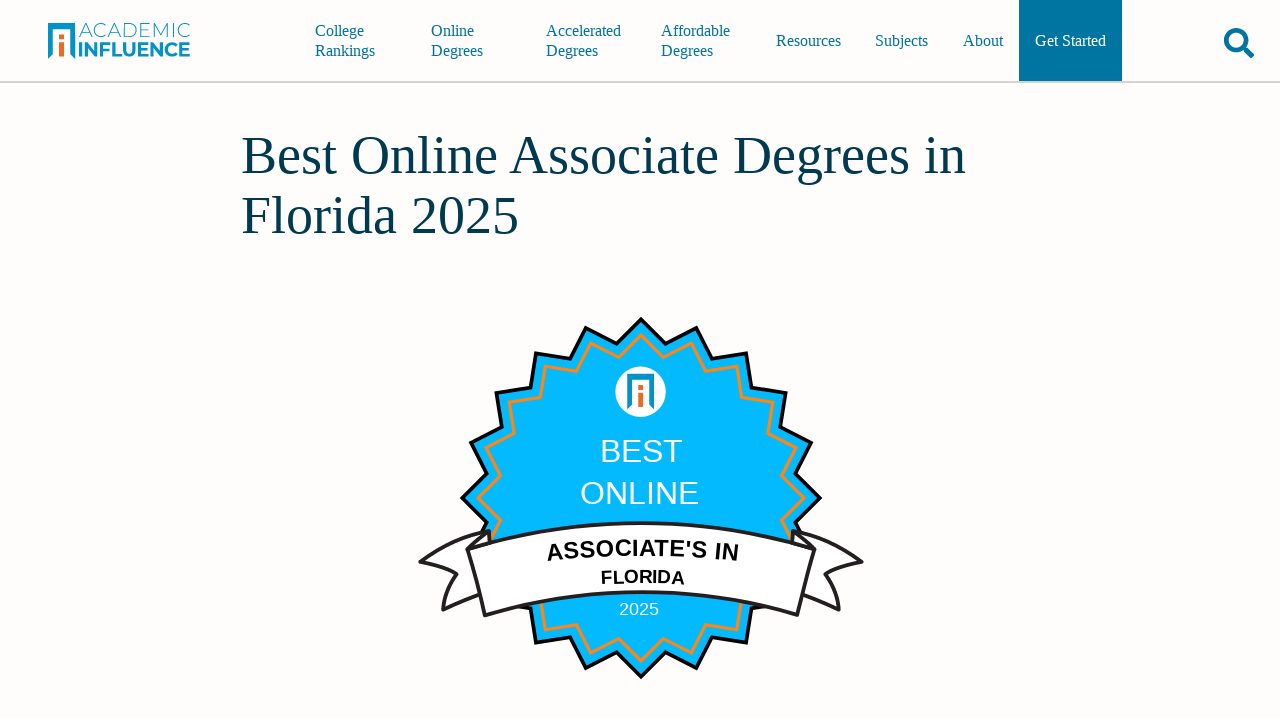

--- FILE ---
content_type: text/html
request_url: https://academicinfluence.com/rankings/online-degree/florida/best-online-associates-programs
body_size: 36733
content:
<!DOCTYPE html><html lang="en"><head><meta charset="UTF-8"><meta content="https://academicinfluence.com/rankings/online-degree/florida/best-online-associates-programs" property="og:url"><meta content="width=device-width,initial-scale=1" name="viewport"><title>Best Online Associate Degrees in Florida 2025 | Academic Influence</title><meta content="article" property="og:type"><meta content="summary_large_image" name="twitter:card"><meta content="@AcademicInflux" name="twitter:site"><meta content="@AcademicInflux" name="twitter:creator"><meta content="Best Online Associate Degrees in Florida 2025 | Academic Influence" property="og:title"><meta content="Best Online Associate Degrees in Florida 2025 | Academic Influence" name="twitter:title"><meta content="Find the best online associate degrees in Florida ranked by the academic success of faculty and alumni associated with the colleges and universities and their online degree programs. " name="description"><meta content="Find the best online associate degrees in Florida ranked by the academic success of faculty and alumni associated with the colleges and universities and their online degree programs. " property="og:description"><meta content="Find the best online associate degrees in Florida ranked by the academic success of faculty and alumni associated with the colleges and universities and their online degree programs. " name="twitter:description"><meta content="https://images.academicinfluence.com/hero-badge/2025/BEST/ONLINE/ASSOCIATE'S-IN/FLORIDA" name="twitter:image"><meta content="https://images.academicinfluence.com/hero-badge/2025/BEST/ONLINE/ASSOCIATE'S-IN/FLORIDA" property="og:image"><meta content="800" property="og:image:width"><meta content="800" property="twitter:image:width"><meta content="450" property="og:image:height"><meta content="450" property="twitter:image:height"><meta content="BEST ONLINE ASSOCIATE'S IN FLORIDA" property="og:image:alt"><script type="application/ld+json">
    [{
        "@context": "https://schema.org",
        "@type": "Article",
        "headline": "Best Online Associate Degrees in Florida 2025 | Academic Influence",
        "image": ["https://images.academicinfluence.com/hero-badge/2025/BEST/ONLINE/ASSOCIATE'S-IN/FLORIDA"],
        "datePublished": "2022-07-22T17:05:33.801Z",
        "dateModified": "2024-10-04T18:33:28.408Z",
        "author": [{"@type":"Person","name":"James Barham","url":"https://www.linkedin.com/in/james-barham-30166a174/","honorificPrefix":"Dr.","jobTitle":"Education Writer"},{"@type":"Person","name":"Jenn Finley","url":"https://www.linkedin.com/in/jennifer-finley-07b058113/","jobTitle":"Content Manager"}],
        "publisher": {
        "@type": "Organization",
        "name": "AcademicInfluence.com",
        "logo": {
            "@type": "ImageObject",
            "url": "https://academicinfluence.com/images/logo.svg"
        }
        }
    },{"@type":"FAQPage","@context":"https://schema.org","mainEntity":[{"@type":"Question","name":"How do we determine Florida's best online colleges for associate degrees?","acceptedAnswer":{"@type":"Answer","text":"The people affiliated with a school are ultimately what make it great. This is why influence — i.e., the academic impact of faculty and alumni associated with a school — gets at the heart of what is truly best in education. The combined influence score of a college or university’s top academic influencers is the best indicator of academic excellence. For our online degree rankings, we focus on the academic influence of faculty and alumni in the specific disciplines we’re ranking."}},{"@type":"Question","name":"What is an Associate Degree?","acceptedAnswer":{"@type":"Answer","text":"An associate degree is a two-year degree that can be earned at state community colleges, vocational schools, and most accredited colleges and universities.\n\nWhat will I study with an associate degree?\nThe associate degree provides an introductory level college education. You will usually take an array of liberal arts or humanities courses along with introductory level courses in a specific subject area. Most associate degree programs are available to both on campus students and online students.\n\nWhy get an associate degree?\nThere are several good reasons to get an associate degree. An associate degree is an affordable and accessible way to get a college education while improving your earning potential. The associate degree is popular both among students looking for entry-level work in their field, and for those who are already working.\n\nThe online degree is particularly popular at the associate level because so many students must balance work responsibilities and studies. Online courses and complete online programs make it possible for students to earn associate credits and degrees without disrupting daily work responsibilities.\n\nThe associate is also a far more affordable and accessible alternative to earning a bachelor’s degree. The associate degree takes about half as long to earn as a bachelor’s degree. Associate students need 60 credits to graduate, versus the 120 credits needed for a bachelor’s degree. And many state community colleges offer low tuition rates.\n\nCan I get a job with an associate degree?\nYou can get an entry-level job in your field with an associate degree. Many students will use the associate degree as a way to get relevant job training before entering the job market. In fact, many associates will pursue entry level work in their field while earning a bachelor’s degree through online education.\n\nShould I get an associate degree before pursuing a bachelor’s degree?\nYou may want to get an associate degree first to save money, or improve your admission chances, before getting a bachelor’s degree. The associate degree is a popular stepping stone for students who will seek a bachelor’s degree. When you earn an associate degree from an accredited state community college, you can usually transfer your credits toward your bachelor’s degree program.\n\nCan I get an online degree at the associate level?\nYou can definitely get an online degree at the associate level. A growing number of online colleges offer high-quality associate-level online courses and complete online programs. Online students will typically take the same courses and curricula as on campus students. \n\nAre associate degrees from online colleges respected?\nOnline degrees at the associate level are respected as long as these online degrees come from accredited community colleges or two-year schools. Regional accreditation is important when it comes to online colleges. If you plan to go into a bachelor’s degree program at a regionally accredited school, you must earn your online degree from a regionally accredited associate degree program.\n\n  \n\n\nFlorida is just one of many states offering excellent online associate’s degrees. To check out our rankings, look into the best online associate’s degrees in Oklahoma, Wyoming, Delaware, and more!\n\n\n\n\n\n\n\nOnline Degree Frequently Asked Questions. What can I expect from an online college course?+\n\nIf this is your first time taking an online course, the experience may require a time of adjustment. Although you’ll typically learn the same material and take the same exams as your on-campus peers, going online will require greater independence and responsibility than going in person. You’ll be accountable for your own time management, for harnessing the online educational technology that you’ll need to use, and for completing the course requirements, such as listening to lectures, learning lessons, reading texts, and handing in assignments. This means you’ll need to create a suitable workspace for yourself, maintain a realistic schedule, and take the initiative in building relationships with your instructors and classmates. With online college, your goal is to find a balance between independence and engagement.\n\n\n\n\nIs online college easier than campus-based college?+\n\n\nNo. The only part of online education that’s easier than campus-based education is ease of access: all you need is a computer and an internet connection for online education. But even this seeming advantage of online education can be misleading: what’s easier, studying online with your computer and internet connection from your home where you need to cook, clean, pay rent, and maintain a job? Or studying on campus in a dorm where all your living needs are handled by the school, and college staff are there to help you every step of the way?\nIf you take the commute to campus out of the equation, campus-based education is easier. All the support structures available on campus for students, especially with real people to help you in person, are not there online. The demands on you as an online student will largely be the same as for your campus-based counterpart, but without the same helps.\nIn general, your online courses will present the same material and test you in the same way as traditional in-person courses. In many cases, you’ll even have the same instructors as your on-campus counterparts. In fact, if you are adjusting to the experience of independent learning with remote educational technology for the first time, online college may be considerably more challenging than campus-based college. For a few insights on how to manage this new online experience, check out our 10 Tips for Adjusting to School Online.\n\n\n\n\n\nWhy does accreditation matter in online college?+\n\n\nAccreditation is especially important when it comes to online college. This is because the online education landscape is a mix of highly-reputable non-profit institutions on the one end and less-than-reputable for-profit institutions on the other end. Accreditation gives you the power to identify the more reputable actors in online education. Accreditation is a stamp of approval from an independent accrediting agency indicating that a college or university is meeting standards of quality and credibility. School-wide accreditation falls into two major categories: regional and national accreditation. Regional accreditors generally hold jurisdiction only over schools in the states comprising their region, whereas national accreditors hold jurisdiction over schools in all states. Regional accreditation is widely regarded as a more rigorous standard of quality and credibility than national accreditation.\nAttending a college or university that is not regionally accredited could limit your opportunities. For students seeking an online education, we strongly recommend that they opt for regionally accredited schools. Regional accreditation ensures eligibility for federal loans and grants, ensures your college credits can be transferred between schools, and ensures that your degree credits can be accepted if you wish to earn an advanced degree. For more on this important topic, check out our What is Accreditation and Why Does It Matter? College & University Accreditation Guide.\n\n\n\n\n\nWill I be able to transfer my online college degree?+\n\nAs long as your online college degree is regionally accredited (see the previous point), you should have little difficulty transferring most of your credits or credentials to another regionally accredited undergraduate school. Every school carries its own standards and procedures for granting a transfer of credits. In many cases, you will encounter some bureaucratic haggling in which some of your credits will be transferred and others may be refused. However, provided that you have attended an online school with recognized regional accreditation, you should be in good shape in transferring your credits earned online.\n\n\n\n\nWill employers respect my online degree?+\n\n\nIn most cases, as long you graduate from a well-regarded, regionally-accredited online college, prospective employers won’t look sideways at your degree. In fact, unless you attend an exclusively online college or university, there will likely be no specific indicator on your degree, transcript, or resumé differentiating your school from its brick-and-mortar counterpart. This means that your employer will likely only differentiate between an online and in-person degree if you mention this distinction.\nSome employers may express the concern that because you did your degree online, you may need to transition from an online education experience to in-person workplace experience. But in an age of Covid, that concern seems much diminished. The fact is that much employment these days is remote. And collaboration increasingly happens online over Zoom. Many employers will therefore view your online degree as evidence of valuable 21st century professional skills such as independence, self-motivation, time management, and tech savvy.\n\n\n\n\n\nWhat are the disadvantages of online classes?+\n\n\nIf you are a student who thrives on the dynamic energy of in-person discussion, who requires the physical surroundings of a classroom to feel engaged, or who considers the social aspects of education to be of equal importance to the actual content of your courses, online education will be less than ideal for you (though depending on your circumstances, it may also be the only viable option).\n While there is much in traditional campus-based education that can be substituted or simulated through the online medium, some students may find that there is nothing that can replace the conversation, collaboration, and motivation that occur in an actual in-person classroom setting. As you transition to online education, one of the biggest challenges you will likely face in getting the most out of your online classes is overcoming this difference between “real reality” and “virtual reality.” Fortunately, we’ve got some great Tips for Online Education Beginners.\n\n\n \n\n\nWhat are the advantages of online classes?+\n\nThe advantages of online classes are many. Above all, online courses give you the freedom and flexibility to attend class from anywhere that works for you, whether you’re at home, in a coffee shop, or in a quiet conference room at work. In many cases, you’ll also enjoy the convenience of asynchronous learning opportunities-educational experiences that you can complete at your own pace and on your own schedule. This may include pre-taped lectures, ongoing chat-board discussions, and 24/7 access to digital materials. And of course, just as there are some learners who prefer the energy of a live classroom, there are those who learn best when working in their own personal space, free from distractions. If this sounds like you, you might find the solitude of online learning to be a major advantage.\n\n\n\n\n \nResources for Online College-Bound Students\nWhether you’re just getting started on your college search, you’re looking for survival tips on your way to a bachelor’s degree, or you’re preparing for the transition into grad school, we’ve got guides, how to’s and tons of other valuable resources to keep you moving forward in your educational journey."}},{"@type":"Question","name":"What will I study with an associate degree?","acceptedAnswer":{"@type":"Answer","text":"The associate degree provides an introductory level college education. You will usually take an array of liberal arts or humanities courses along with introductory level courses in a specific subject area. Most associate degree programs are available to both on campus students and online students.\n\nWhy get an associate degree?\nThere are several good reasons to get an associate degree. An associate degree is an affordable and accessible way to get a college education while improving your earning potential. The associate degree is popular both among students looking for entry-level work in their field, and for those who are already working.\n\nThe online degree is particularly popular at the associate level because so many students must balance work responsibilities and studies. Online courses and complete online programs make it possible for students to earn associate credits and degrees without disrupting daily work responsibilities.\n\nThe associate is also a far more affordable and accessible alternative to earning a bachelor’s degree. The associate degree takes about half as long to earn as a bachelor’s degree. Associate students need 60 credits to graduate, versus the 120 credits needed for a bachelor’s degree. And many state community colleges offer low tuition rates.\n\nCan I get a job with an associate degree?\nYou can get an entry-level job in your field with an associate degree. Many students will use the associate degree as a way to get relevant job training before entering the job market. In fact, many associates will pursue entry level work in their field while earning a bachelor’s degree through online education.\n\nShould I get an associate degree before pursuing a bachelor’s degree?\nYou may want to get an associate degree first to save money, or improve your admission chances, before getting a bachelor’s degree. The associate degree is a popular stepping stone for students who will seek a bachelor’s degree. When you earn an associate degree from an accredited state community college, you can usually transfer your credits toward your bachelor’s degree program.\n\nCan I get an online degree at the associate level?\nYou can definitely get an online degree at the associate level. A growing number of online colleges offer high-quality associate-level online courses and complete online programs. Online students will typically take the same courses and curricula as on campus students. \n\nAre associate degrees from online colleges respected?\nOnline degrees at the associate level are respected as long as these online degrees come from accredited community colleges or two-year schools. Regional accreditation is important when it comes to online colleges. If you plan to go into a bachelor’s degree program at a regionally accredited school, you must earn your online degree from a regionally accredited associate degree program.\n\n  \n\n\nFlorida is just one of many states offering excellent online associate’s degrees. To check out our rankings, look into the best online associate’s degrees in Oklahoma, Wyoming, Delaware, and more!\n\n\n\n\n\n\n\nOnline Degree Frequently Asked Questions. What can I expect from an online college course?+\n\nIf this is your first time taking an online course, the experience may require a time of adjustment. Although you’ll typically learn the same material and take the same exams as your on-campus peers, going online will require greater independence and responsibility than going in person. You’ll be accountable for your own time management, for harnessing the online educational technology that you’ll need to use, and for completing the course requirements, such as listening to lectures, learning lessons, reading texts, and handing in assignments. This means you’ll need to create a suitable workspace for yourself, maintain a realistic schedule, and take the initiative in building relationships with your instructors and classmates. With online college, your goal is to find a balance between independence and engagement.\n\n\n\n\nIs online college easier than campus-based college?+\n\n\nNo. The only part of online education that’s easier than campus-based education is ease of access: all you need is a computer and an internet connection for online education. But even this seeming advantage of online education can be misleading: what’s easier, studying online with your computer and internet connection from your home where you need to cook, clean, pay rent, and maintain a job? Or studying on campus in a dorm where all your living needs are handled by the school, and college staff are there to help you every step of the way?\nIf you take the commute to campus out of the equation, campus-based education is easier. All the support structures available on campus for students, especially with real people to help you in person, are not there online. The demands on you as an online student will largely be the same as for your campus-based counterpart, but without the same helps.\nIn general, your online courses will present the same material and test you in the same way as traditional in-person courses. In many cases, you’ll even have the same instructors as your on-campus counterparts. In fact, if you are adjusting to the experience of independent learning with remote educational technology for the first time, online college may be considerably more challenging than campus-based college. For a few insights on how to manage this new online experience, check out our 10 Tips for Adjusting to School Online.\n\n\n\n\n\nWhy does accreditation matter in online college?+\n\n\nAccreditation is especially important when it comes to online college. This is because the online education landscape is a mix of highly-reputable non-profit institutions on the one end and less-than-reputable for-profit institutions on the other end. Accreditation gives you the power to identify the more reputable actors in online education. Accreditation is a stamp of approval from an independent accrediting agency indicating that a college or university is meeting standards of quality and credibility. School-wide accreditation falls into two major categories: regional and national accreditation. Regional accreditors generally hold jurisdiction only over schools in the states comprising their region, whereas national accreditors hold jurisdiction over schools in all states. Regional accreditation is widely regarded as a more rigorous standard of quality and credibility than national accreditation.\nAttending a college or university that is not regionally accredited could limit your opportunities. For students seeking an online education, we strongly recommend that they opt for regionally accredited schools. Regional accreditation ensures eligibility for federal loans and grants, ensures your college credits can be transferred between schools, and ensures that your degree credits can be accepted if you wish to earn an advanced degree. For more on this important topic, check out our What is Accreditation and Why Does It Matter? College & University Accreditation Guide.\n\n\n\n\n\nWill I be able to transfer my online college degree?+\n\nAs long as your online college degree is regionally accredited (see the previous point), you should have little difficulty transferring most of your credits or credentials to another regionally accredited undergraduate school. Every school carries its own standards and procedures for granting a transfer of credits. In many cases, you will encounter some bureaucratic haggling in which some of your credits will be transferred and others may be refused. However, provided that you have attended an online school with recognized regional accreditation, you should be in good shape in transferring your credits earned online.\n\n\n\n\nWill employers respect my online degree?+\n\n\nIn most cases, as long you graduate from a well-regarded, regionally-accredited online college, prospective employers won’t look sideways at your degree. In fact, unless you attend an exclusively online college or university, there will likely be no specific indicator on your degree, transcript, or resumé differentiating your school from its brick-and-mortar counterpart. This means that your employer will likely only differentiate between an online and in-person degree if you mention this distinction.\nSome employers may express the concern that because you did your degree online, you may need to transition from an online education experience to in-person workplace experience. But in an age of Covid, that concern seems much diminished. The fact is that much employment these days is remote. And collaboration increasingly happens online over Zoom. Many employers will therefore view your online degree as evidence of valuable 21st century professional skills such as independence, self-motivation, time management, and tech savvy.\n\n\n\n\n\nWhat are the disadvantages of online classes?+\n\n\nIf you are a student who thrives on the dynamic energy of in-person discussion, who requires the physical surroundings of a classroom to feel engaged, or who considers the social aspects of education to be of equal importance to the actual content of your courses, online education will be less than ideal for you (though depending on your circumstances, it may also be the only viable option).\n While there is much in traditional campus-based education that can be substituted or simulated through the online medium, some students may find that there is nothing that can replace the conversation, collaboration, and motivation that occur in an actual in-person classroom setting. As you transition to online education, one of the biggest challenges you will likely face in getting the most out of your online classes is overcoming this difference between “real reality” and “virtual reality.” Fortunately, we’ve got some great Tips for Online Education Beginners.\n\n\n \n\n\nWhat are the advantages of online classes?+\n\nThe advantages of online classes are many. Above all, online courses give you the freedom and flexibility to attend class from anywhere that works for you, whether you’re at home, in a coffee shop, or in a quiet conference room at work. In many cases, you’ll also enjoy the convenience of asynchronous learning opportunities-educational experiences that you can complete at your own pace and on your own schedule. This may include pre-taped lectures, ongoing chat-board discussions, and 24/7 access to digital materials. And of course, just as there are some learners who prefer the energy of a live classroom, there are those who learn best when working in their own personal space, free from distractions. If this sounds like you, you might find the solitude of online learning to be a major advantage.\n\n\n\n\n \nResources for Online College-Bound Students\nWhether you’re just getting started on your college search, you’re looking for survival tips on your way to a bachelor’s degree, or you’re preparing for the transition into grad school, we’ve got guides, how to’s and tons of other valuable resources to keep you moving forward in your educational journey."}},{"@type":"Question","name":"Why get an associate degree?","acceptedAnswer":{"@type":"Answer","text":"There are several good reasons to get an associate degree. An associate degree is an affordable and accessible way to get a college education while improving your earning potential. The associate degree is popular both among students looking for entry-level work in their field, and for those who are already working.\n\nThe online degree is particularly popular at the associate level because so many students must balance work responsibilities and studies. Online courses and complete online programs make it possible for students to earn associate credits and degrees without disrupting daily work responsibilities.\n\nThe associate is also a far more affordable and accessible alternative to earning a bachelor’s degree. The associate degree takes about half as long to earn as a bachelor’s degree. Associate students need 60 credits to graduate, versus the 120 credits needed for a bachelor’s degree. And many state community colleges offer low tuition rates.\n\nCan I get a job with an associate degree?\nYou can get an entry-level job in your field with an associate degree. Many students will use the associate degree as a way to get relevant job training before entering the job market. In fact, many associates will pursue entry level work in their field while earning a bachelor’s degree through online education.\n\nShould I get an associate degree before pursuing a bachelor’s degree?\nYou may want to get an associate degree first to save money, or improve your admission chances, before getting a bachelor’s degree. The associate degree is a popular stepping stone for students who will seek a bachelor’s degree. When you earn an associate degree from an accredited state community college, you can usually transfer your credits toward your bachelor’s degree program.\n\nCan I get an online degree at the associate level?\nYou can definitely get an online degree at the associate level. A growing number of online colleges offer high-quality associate-level online courses and complete online programs. Online students will typically take the same courses and curricula as on campus students. \n\nAre associate degrees from online colleges respected?\nOnline degrees at the associate level are respected as long as these online degrees come from accredited community colleges or two-year schools. Regional accreditation is important when it comes to online colleges. If you plan to go into a bachelor’s degree program at a regionally accredited school, you must earn your online degree from a regionally accredited associate degree program.\n\n  \n\n\nFlorida is just one of many states offering excellent online associate’s degrees. To check out our rankings, look into the best online associate’s degrees in Oklahoma, Wyoming, Delaware, and more!\n\n\n\n\n\n\n\nOnline Degree Frequently Asked Questions. What can I expect from an online college course?+\n\nIf this is your first time taking an online course, the experience may require a time of adjustment. Although you’ll typically learn the same material and take the same exams as your on-campus peers, going online will require greater independence and responsibility than going in person. You’ll be accountable for your own time management, for harnessing the online educational technology that you’ll need to use, and for completing the course requirements, such as listening to lectures, learning lessons, reading texts, and handing in assignments. This means you’ll need to create a suitable workspace for yourself, maintain a realistic schedule, and take the initiative in building relationships with your instructors and classmates. With online college, your goal is to find a balance between independence and engagement.\n\n\n\n\nIs online college easier than campus-based college?+\n\n\nNo. The only part of online education that’s easier than campus-based education is ease of access: all you need is a computer and an internet connection for online education. But even this seeming advantage of online education can be misleading: what’s easier, studying online with your computer and internet connection from your home where you need to cook, clean, pay rent, and maintain a job? Or studying on campus in a dorm where all your living needs are handled by the school, and college staff are there to help you every step of the way?\nIf you take the commute to campus out of the equation, campus-based education is easier. All the support structures available on campus for students, especially with real people to help you in person, are not there online. The demands on you as an online student will largely be the same as for your campus-based counterpart, but without the same helps.\nIn general, your online courses will present the same material and test you in the same way as traditional in-person courses. In many cases, you’ll even have the same instructors as your on-campus counterparts. In fact, if you are adjusting to the experience of independent learning with remote educational technology for the first time, online college may be considerably more challenging than campus-based college. For a few insights on how to manage this new online experience, check out our 10 Tips for Adjusting to School Online.\n\n\n\n\n\nWhy does accreditation matter in online college?+\n\n\nAccreditation is especially important when it comes to online college. This is because the online education landscape is a mix of highly-reputable non-profit institutions on the one end and less-than-reputable for-profit institutions on the other end. Accreditation gives you the power to identify the more reputable actors in online education. Accreditation is a stamp of approval from an independent accrediting agency indicating that a college or university is meeting standards of quality and credibility. School-wide accreditation falls into two major categories: regional and national accreditation. Regional accreditors generally hold jurisdiction only over schools in the states comprising their region, whereas national accreditors hold jurisdiction over schools in all states. Regional accreditation is widely regarded as a more rigorous standard of quality and credibility than national accreditation.\nAttending a college or university that is not regionally accredited could limit your opportunities. For students seeking an online education, we strongly recommend that they opt for regionally accredited schools. Regional accreditation ensures eligibility for federal loans and grants, ensures your college credits can be transferred between schools, and ensures that your degree credits can be accepted if you wish to earn an advanced degree. For more on this important topic, check out our What is Accreditation and Why Does It Matter? College & University Accreditation Guide.\n\n\n\n\n\nWill I be able to transfer my online college degree?+\n\nAs long as your online college degree is regionally accredited (see the previous point), you should have little difficulty transferring most of your credits or credentials to another regionally accredited undergraduate school. Every school carries its own standards and procedures for granting a transfer of credits. In many cases, you will encounter some bureaucratic haggling in which some of your credits will be transferred and others may be refused. However, provided that you have attended an online school with recognized regional accreditation, you should be in good shape in transferring your credits earned online.\n\n\n\n\nWill employers respect my online degree?+\n\n\nIn most cases, as long you graduate from a well-regarded, regionally-accredited online college, prospective employers won’t look sideways at your degree. In fact, unless you attend an exclusively online college or university, there will likely be no specific indicator on your degree, transcript, or resumé differentiating your school from its brick-and-mortar counterpart. This means that your employer will likely only differentiate between an online and in-person degree if you mention this distinction.\nSome employers may express the concern that because you did your degree online, you may need to transition from an online education experience to in-person workplace experience. But in an age of Covid, that concern seems much diminished. The fact is that much employment these days is remote. And collaboration increasingly happens online over Zoom. Many employers will therefore view your online degree as evidence of valuable 21st century professional skills such as independence, self-motivation, time management, and tech savvy.\n\n\n\n\n\nWhat are the disadvantages of online classes?+\n\n\nIf you are a student who thrives on the dynamic energy of in-person discussion, who requires the physical surroundings of a classroom to feel engaged, or who considers the social aspects of education to be of equal importance to the actual content of your courses, online education will be less than ideal for you (though depending on your circumstances, it may also be the only viable option).\n While there is much in traditional campus-based education that can be substituted or simulated through the online medium, some students may find that there is nothing that can replace the conversation, collaboration, and motivation that occur in an actual in-person classroom setting. As you transition to online education, one of the biggest challenges you will likely face in getting the most out of your online classes is overcoming this difference between “real reality” and “virtual reality.” Fortunately, we’ve got some great Tips for Online Education Beginners.\n\n\n \n\n\nWhat are the advantages of online classes?+\n\nThe advantages of online classes are many. Above all, online courses give you the freedom and flexibility to attend class from anywhere that works for you, whether you’re at home, in a coffee shop, or in a quiet conference room at work. In many cases, you’ll also enjoy the convenience of asynchronous learning opportunities-educational experiences that you can complete at your own pace and on your own schedule. This may include pre-taped lectures, ongoing chat-board discussions, and 24/7 access to digital materials. And of course, just as there are some learners who prefer the energy of a live classroom, there are those who learn best when working in their own personal space, free from distractions. If this sounds like you, you might find the solitude of online learning to be a major advantage.\n\n\n\n\n \nResources for Online College-Bound Students\nWhether you’re just getting started on your college search, you’re looking for survival tips on your way to a bachelor’s degree, or you’re preparing for the transition into grad school, we’ve got guides, how to’s and tons of other valuable resources to keep you moving forward in your educational journey."}},{"@type":"Question","name":"Can I get a job with an associate degree?","acceptedAnswer":{"@type":"Answer","text":"You can get an entry-level job in your field with an associate degree. Many students will use the associate degree as a way to get relevant job training before entering the job market. In fact, many associates will pursue entry level work in their field while earning a bachelor’s degree through online education.\n\nShould I get an associate degree before pursuing a bachelor’s degree?\nYou may want to get an associate degree first to save money, or improve your admission chances, before getting a bachelor’s degree. The associate degree is a popular stepping stone for students who will seek a bachelor’s degree. When you earn an associate degree from an accredited state community college, you can usually transfer your credits toward your bachelor’s degree program.\n\nCan I get an online degree at the associate level?\nYou can definitely get an online degree at the associate level. A growing number of online colleges offer high-quality associate-level online courses and complete online programs. Online students will typically take the same courses and curricula as on campus students. \n\nAre associate degrees from online colleges respected?\nOnline degrees at the associate level are respected as long as these online degrees come from accredited community colleges or two-year schools. Regional accreditation is important when it comes to online colleges. If you plan to go into a bachelor’s degree program at a regionally accredited school, you must earn your online degree from a regionally accredited associate degree program.\n\n  \n\n\nFlorida is just one of many states offering excellent online associate’s degrees. To check out our rankings, look into the best online associate’s degrees in Oklahoma, Wyoming, Delaware, and more!\n\n\n\n\n\n\n\nOnline Degree Frequently Asked Questions. What can I expect from an online college course?+\n\nIf this is your first time taking an online course, the experience may require a time of adjustment. Although you’ll typically learn the same material and take the same exams as your on-campus peers, going online will require greater independence and responsibility than going in person. You’ll be accountable for your own time management, for harnessing the online educational technology that you’ll need to use, and for completing the course requirements, such as listening to lectures, learning lessons, reading texts, and handing in assignments. This means you’ll need to create a suitable workspace for yourself, maintain a realistic schedule, and take the initiative in building relationships with your instructors and classmates. With online college, your goal is to find a balance between independence and engagement.\n\n\n\n\nIs online college easier than campus-based college?+\n\n\nNo. The only part of online education that’s easier than campus-based education is ease of access: all you need is a computer and an internet connection for online education. But even this seeming advantage of online education can be misleading: what’s easier, studying online with your computer and internet connection from your home where you need to cook, clean, pay rent, and maintain a job? Or studying on campus in a dorm where all your living needs are handled by the school, and college staff are there to help you every step of the way?\nIf you take the commute to campus out of the equation, campus-based education is easier. All the support structures available on campus for students, especially with real people to help you in person, are not there online. The demands on you as an online student will largely be the same as for your campus-based counterpart, but without the same helps.\nIn general, your online courses will present the same material and test you in the same way as traditional in-person courses. In many cases, you’ll even have the same instructors as your on-campus counterparts. In fact, if you are adjusting to the experience of independent learning with remote educational technology for the first time, online college may be considerably more challenging than campus-based college. For a few insights on how to manage this new online experience, check out our 10 Tips for Adjusting to School Online.\n\n\n\n\n\nWhy does accreditation matter in online college?+\n\n\nAccreditation is especially important when it comes to online college. This is because the online education landscape is a mix of highly-reputable non-profit institutions on the one end and less-than-reputable for-profit institutions on the other end. Accreditation gives you the power to identify the more reputable actors in online education. Accreditation is a stamp of approval from an independent accrediting agency indicating that a college or university is meeting standards of quality and credibility. School-wide accreditation falls into two major categories: regional and national accreditation. Regional accreditors generally hold jurisdiction only over schools in the states comprising their region, whereas national accreditors hold jurisdiction over schools in all states. Regional accreditation is widely regarded as a more rigorous standard of quality and credibility than national accreditation.\nAttending a college or university that is not regionally accredited could limit your opportunities. For students seeking an online education, we strongly recommend that they opt for regionally accredited schools. Regional accreditation ensures eligibility for federal loans and grants, ensures your college credits can be transferred between schools, and ensures that your degree credits can be accepted if you wish to earn an advanced degree. For more on this important topic, check out our What is Accreditation and Why Does It Matter? College & University Accreditation Guide.\n\n\n\n\n\nWill I be able to transfer my online college degree?+\n\nAs long as your online college degree is regionally accredited (see the previous point), you should have little difficulty transferring most of your credits or credentials to another regionally accredited undergraduate school. Every school carries its own standards and procedures for granting a transfer of credits. In many cases, you will encounter some bureaucratic haggling in which some of your credits will be transferred and others may be refused. However, provided that you have attended an online school with recognized regional accreditation, you should be in good shape in transferring your credits earned online.\n\n\n\n\nWill employers respect my online degree?+\n\n\nIn most cases, as long you graduate from a well-regarded, regionally-accredited online college, prospective employers won’t look sideways at your degree. In fact, unless you attend an exclusively online college or university, there will likely be no specific indicator on your degree, transcript, or resumé differentiating your school from its brick-and-mortar counterpart. This means that your employer will likely only differentiate between an online and in-person degree if you mention this distinction.\nSome employers may express the concern that because you did your degree online, you may need to transition from an online education experience to in-person workplace experience. But in an age of Covid, that concern seems much diminished. The fact is that much employment these days is remote. And collaboration increasingly happens online over Zoom. Many employers will therefore view your online degree as evidence of valuable 21st century professional skills such as independence, self-motivation, time management, and tech savvy.\n\n\n\n\n\nWhat are the disadvantages of online classes?+\n\n\nIf you are a student who thrives on the dynamic energy of in-person discussion, who requires the physical surroundings of a classroom to feel engaged, or who considers the social aspects of education to be of equal importance to the actual content of your courses, online education will be less than ideal for you (though depending on your circumstances, it may also be the only viable option).\n While there is much in traditional campus-based education that can be substituted or simulated through the online medium, some students may find that there is nothing that can replace the conversation, collaboration, and motivation that occur in an actual in-person classroom setting. As you transition to online education, one of the biggest challenges you will likely face in getting the most out of your online classes is overcoming this difference between “real reality” and “virtual reality.” Fortunately, we’ve got some great Tips for Online Education Beginners.\n\n\n \n\n\nWhat are the advantages of online classes?+\n\nThe advantages of online classes are many. Above all, online courses give you the freedom and flexibility to attend class from anywhere that works for you, whether you’re at home, in a coffee shop, or in a quiet conference room at work. In many cases, you’ll also enjoy the convenience of asynchronous learning opportunities-educational experiences that you can complete at your own pace and on your own schedule. This may include pre-taped lectures, ongoing chat-board discussions, and 24/7 access to digital materials. And of course, just as there are some learners who prefer the energy of a live classroom, there are those who learn best when working in their own personal space, free from distractions. If this sounds like you, you might find the solitude of online learning to be a major advantage.\n\n\n\n\n \nResources for Online College-Bound Students\nWhether you’re just getting started on your college search, you’re looking for survival tips on your way to a bachelor’s degree, or you’re preparing for the transition into grad school, we’ve got guides, how to’s and tons of other valuable resources to keep you moving forward in your educational journey."}},{"@type":"Question","name":"Should I get an associate degree before pursuing a bachelor’s degree?","acceptedAnswer":{"@type":"Answer","text":"You may want to get an associate degree first to save money, or improve your admission chances, before getting a bachelor’s degree. The associate degree is a popular stepping stone for students who will seek a bachelor’s degree. When you earn an associate degree from an accredited state community college, you can usually transfer your credits toward your bachelor’s degree program.\n\nCan I get an online degree at the associate level?\nYou can definitely get an online degree at the associate level. A growing number of online colleges offer high-quality associate-level online courses and complete online programs. Online students will typically take the same courses and curricula as on campus students. \n\nAre associate degrees from online colleges respected?\nOnline degrees at the associate level are respected as long as these online degrees come from accredited community colleges or two-year schools. Regional accreditation is important when it comes to online colleges. If you plan to go into a bachelor’s degree program at a regionally accredited school, you must earn your online degree from a regionally accredited associate degree program.\n\n  \n\n\nFlorida is just one of many states offering excellent online associate’s degrees. To check out our rankings, look into the best online associate’s degrees in Oklahoma, Wyoming, Delaware, and more!\n\n\n\n\n\n\n\nOnline Degree Frequently Asked Questions. What can I expect from an online college course?+\n\nIf this is your first time taking an online course, the experience may require a time of adjustment. Although you’ll typically learn the same material and take the same exams as your on-campus peers, going online will require greater independence and responsibility than going in person. You’ll be accountable for your own time management, for harnessing the online educational technology that you’ll need to use, and for completing the course requirements, such as listening to lectures, learning lessons, reading texts, and handing in assignments. This means you’ll need to create a suitable workspace for yourself, maintain a realistic schedule, and take the initiative in building relationships with your instructors and classmates. With online college, your goal is to find a balance between independence and engagement.\n\n\n\n\nIs online college easier than campus-based college?+\n\n\nNo. The only part of online education that’s easier than campus-based education is ease of access: all you need is a computer and an internet connection for online education. But even this seeming advantage of online education can be misleading: what’s easier, studying online with your computer and internet connection from your home where you need to cook, clean, pay rent, and maintain a job? Or studying on campus in a dorm where all your living needs are handled by the school, and college staff are there to help you every step of the way?\nIf you take the commute to campus out of the equation, campus-based education is easier. All the support structures available on campus for students, especially with real people to help you in person, are not there online. The demands on you as an online student will largely be the same as for your campus-based counterpart, but without the same helps.\nIn general, your online courses will present the same material and test you in the same way as traditional in-person courses. In many cases, you’ll even have the same instructors as your on-campus counterparts. In fact, if you are adjusting to the experience of independent learning with remote educational technology for the first time, online college may be considerably more challenging than campus-based college. For a few insights on how to manage this new online experience, check out our 10 Tips for Adjusting to School Online.\n\n\n\n\n\nWhy does accreditation matter in online college?+\n\n\nAccreditation is especially important when it comes to online college. This is because the online education landscape is a mix of highly-reputable non-profit institutions on the one end and less-than-reputable for-profit institutions on the other end. Accreditation gives you the power to identify the more reputable actors in online education. Accreditation is a stamp of approval from an independent accrediting agency indicating that a college or university is meeting standards of quality and credibility. School-wide accreditation falls into two major categories: regional and national accreditation. Regional accreditors generally hold jurisdiction only over schools in the states comprising their region, whereas national accreditors hold jurisdiction over schools in all states. Regional accreditation is widely regarded as a more rigorous standard of quality and credibility than national accreditation.\nAttending a college or university that is not regionally accredited could limit your opportunities. For students seeking an online education, we strongly recommend that they opt for regionally accredited schools. Regional accreditation ensures eligibility for federal loans and grants, ensures your college credits can be transferred between schools, and ensures that your degree credits can be accepted if you wish to earn an advanced degree. For more on this important topic, check out our What is Accreditation and Why Does It Matter? College & University Accreditation Guide.\n\n\n\n\n\nWill I be able to transfer my online college degree?+\n\nAs long as your online college degree is regionally accredited (see the previous point), you should have little difficulty transferring most of your credits or credentials to another regionally accredited undergraduate school. Every school carries its own standards and procedures for granting a transfer of credits. In many cases, you will encounter some bureaucratic haggling in which some of your credits will be transferred and others may be refused. However, provided that you have attended an online school with recognized regional accreditation, you should be in good shape in transferring your credits earned online.\n\n\n\n\nWill employers respect my online degree?+\n\n\nIn most cases, as long you graduate from a well-regarded, regionally-accredited online college, prospective employers won’t look sideways at your degree. In fact, unless you attend an exclusively online college or university, there will likely be no specific indicator on your degree, transcript, or resumé differentiating your school from its brick-and-mortar counterpart. This means that your employer will likely only differentiate between an online and in-person degree if you mention this distinction.\nSome employers may express the concern that because you did your degree online, you may need to transition from an online education experience to in-person workplace experience. But in an age of Covid, that concern seems much diminished. The fact is that much employment these days is remote. And collaboration increasingly happens online over Zoom. Many employers will therefore view your online degree as evidence of valuable 21st century professional skills such as independence, self-motivation, time management, and tech savvy.\n\n\n\n\n\nWhat are the disadvantages of online classes?+\n\n\nIf you are a student who thrives on the dynamic energy of in-person discussion, who requires the physical surroundings of a classroom to feel engaged, or who considers the social aspects of education to be of equal importance to the actual content of your courses, online education will be less than ideal for you (though depending on your circumstances, it may also be the only viable option).\n While there is much in traditional campus-based education that can be substituted or simulated through the online medium, some students may find that there is nothing that can replace the conversation, collaboration, and motivation that occur in an actual in-person classroom setting. As you transition to online education, one of the biggest challenges you will likely face in getting the most out of your online classes is overcoming this difference between “real reality” and “virtual reality.” Fortunately, we’ve got some great Tips for Online Education Beginners.\n\n\n \n\n\nWhat are the advantages of online classes?+\n\nThe advantages of online classes are many. Above all, online courses give you the freedom and flexibility to attend class from anywhere that works for you, whether you’re at home, in a coffee shop, or in a quiet conference room at work. In many cases, you’ll also enjoy the convenience of asynchronous learning opportunities-educational experiences that you can complete at your own pace and on your own schedule. This may include pre-taped lectures, ongoing chat-board discussions, and 24/7 access to digital materials. And of course, just as there are some learners who prefer the energy of a live classroom, there are those who learn best when working in their own personal space, free from distractions. If this sounds like you, you might find the solitude of online learning to be a major advantage.\n\n\n\n\n \nResources for Online College-Bound Students\nWhether you’re just getting started on your college search, you’re looking for survival tips on your way to a bachelor’s degree, or you’re preparing for the transition into grad school, we’ve got guides, how to’s and tons of other valuable resources to keep you moving forward in your educational journey."}},{"@type":"Question","name":"Can I get an online degree at the associate level?","acceptedAnswer":{"@type":"Answer","text":"You can definitely get an online degree at the associate level. A growing number of online colleges offer high-quality associate-level online courses and complete online programs. Online students will typically take the same courses and curricula as on campus students. \n\nAre associate degrees from online colleges respected?\nOnline degrees at the associate level are respected as long as these online degrees come from accredited community colleges or two-year schools. Regional accreditation is important when it comes to online colleges. If you plan to go into a bachelor’s degree program at a regionally accredited school, you must earn your online degree from a regionally accredited associate degree program.\n\n  \n\n\nFlorida is just one of many states offering excellent online associate’s degrees. To check out our rankings, look into the best online associate’s degrees in Oklahoma, Wyoming, Delaware, and more!\n\n\n\n\n\n\n\nOnline Degree Frequently Asked Questions. What can I expect from an online college course?+\n\nIf this is your first time taking an online course, the experience may require a time of adjustment. Although you’ll typically learn the same material and take the same exams as your on-campus peers, going online will require greater independence and responsibility than going in person. You’ll be accountable for your own time management, for harnessing the online educational technology that you’ll need to use, and for completing the course requirements, such as listening to lectures, learning lessons, reading texts, and handing in assignments. This means you’ll need to create a suitable workspace for yourself, maintain a realistic schedule, and take the initiative in building relationships with your instructors and classmates. With online college, your goal is to find a balance between independence and engagement.\n\n\n\n\nIs online college easier than campus-based college?+\n\n\nNo. The only part of online education that’s easier than campus-based education is ease of access: all you need is a computer and an internet connection for online education. But even this seeming advantage of online education can be misleading: what’s easier, studying online with your computer and internet connection from your home where you need to cook, clean, pay rent, and maintain a job? Or studying on campus in a dorm where all your living needs are handled by the school, and college staff are there to help you every step of the way?\nIf you take the commute to campus out of the equation, campus-based education is easier. All the support structures available on campus for students, especially with real people to help you in person, are not there online. The demands on you as an online student will largely be the same as for your campus-based counterpart, but without the same helps.\nIn general, your online courses will present the same material and test you in the same way as traditional in-person courses. In many cases, you’ll even have the same instructors as your on-campus counterparts. In fact, if you are adjusting to the experience of independent learning with remote educational technology for the first time, online college may be considerably more challenging than campus-based college. For a few insights on how to manage this new online experience, check out our 10 Tips for Adjusting to School Online.\n\n\n\n\n\nWhy does accreditation matter in online college?+\n\n\nAccreditation is especially important when it comes to online college. This is because the online education landscape is a mix of highly-reputable non-profit institutions on the one end and less-than-reputable for-profit institutions on the other end. Accreditation gives you the power to identify the more reputable actors in online education. Accreditation is a stamp of approval from an independent accrediting agency indicating that a college or university is meeting standards of quality and credibility. School-wide accreditation falls into two major categories: regional and national accreditation. Regional accreditors generally hold jurisdiction only over schools in the states comprising their region, whereas national accreditors hold jurisdiction over schools in all states. Regional accreditation is widely regarded as a more rigorous standard of quality and credibility than national accreditation.\nAttending a college or university that is not regionally accredited could limit your opportunities. For students seeking an online education, we strongly recommend that they opt for regionally accredited schools. Regional accreditation ensures eligibility for federal loans and grants, ensures your college credits can be transferred between schools, and ensures that your degree credits can be accepted if you wish to earn an advanced degree. For more on this important topic, check out our What is Accreditation and Why Does It Matter? College & University Accreditation Guide.\n\n\n\n\n\nWill I be able to transfer my online college degree?+\n\nAs long as your online college degree is regionally accredited (see the previous point), you should have little difficulty transferring most of your credits or credentials to another regionally accredited undergraduate school. Every school carries its own standards and procedures for granting a transfer of credits. In many cases, you will encounter some bureaucratic haggling in which some of your credits will be transferred and others may be refused. However, provided that you have attended an online school with recognized regional accreditation, you should be in good shape in transferring your credits earned online.\n\n\n\n\nWill employers respect my online degree?+\n\n\nIn most cases, as long you graduate from a well-regarded, regionally-accredited online college, prospective employers won’t look sideways at your degree. In fact, unless you attend an exclusively online college or university, there will likely be no specific indicator on your degree, transcript, or resumé differentiating your school from its brick-and-mortar counterpart. This means that your employer will likely only differentiate between an online and in-person degree if you mention this distinction.\nSome employers may express the concern that because you did your degree online, you may need to transition from an online education experience to in-person workplace experience. But in an age of Covid, that concern seems much diminished. The fact is that much employment these days is remote. And collaboration increasingly happens online over Zoom. Many employers will therefore view your online degree as evidence of valuable 21st century professional skills such as independence, self-motivation, time management, and tech savvy.\n\n\n\n\n\nWhat are the disadvantages of online classes?+\n\n\nIf you are a student who thrives on the dynamic energy of in-person discussion, who requires the physical surroundings of a classroom to feel engaged, or who considers the social aspects of education to be of equal importance to the actual content of your courses, online education will be less than ideal for you (though depending on your circumstances, it may also be the only viable option).\n While there is much in traditional campus-based education that can be substituted or simulated through the online medium, some students may find that there is nothing that can replace the conversation, collaboration, and motivation that occur in an actual in-person classroom setting. As you transition to online education, one of the biggest challenges you will likely face in getting the most out of your online classes is overcoming this difference between “real reality” and “virtual reality.” Fortunately, we’ve got some great Tips for Online Education Beginners.\n\n\n \n\n\nWhat are the advantages of online classes?+\n\nThe advantages of online classes are many. Above all, online courses give you the freedom and flexibility to attend class from anywhere that works for you, whether you’re at home, in a coffee shop, or in a quiet conference room at work. In many cases, you’ll also enjoy the convenience of asynchronous learning opportunities-educational experiences that you can complete at your own pace and on your own schedule. This may include pre-taped lectures, ongoing chat-board discussions, and 24/7 access to digital materials. And of course, just as there are some learners who prefer the energy of a live classroom, there are those who learn best when working in their own personal space, free from distractions. If this sounds like you, you might find the solitude of online learning to be a major advantage.\n\n\n\n\n \nResources for Online College-Bound Students\nWhether you’re just getting started on your college search, you’re looking for survival tips on your way to a bachelor’s degree, or you’re preparing for the transition into grad school, we’ve got guides, how to’s and tons of other valuable resources to keep you moving forward in your educational journey."}},{"@type":"Question","name":"Are associate degrees from online colleges respected?","acceptedAnswer":{"@type":"Answer","text":""}},{"@type":"Question","name":"What can I expect from an online college course?","acceptedAnswer":{"@type":"Answer","text":"If this is your first time taking an online course, the experience may require a time of adjustment. Although you’ll typically learn the same material and take the same exams as your on-campus peers, going online will require greater independence and responsibility than going in person. You’ll be accountable for your own time management, for harnessing the online educational technology that you’ll need to use, and for completing the course requirements, such as listening to lectures, learning lessons, reading texts, and handing in assignments. This means you’ll need to create a suitable workspace for yourself, maintain a realistic schedule, and take the initiative in building relationships with your instructors and classmates. With online college, your goal is to find a balance between independence and engagement."}},{"@type":"Question","name":"Is online college easier than campus-based college?","acceptedAnswer":{"@type":"Answer","text":"No. The only part of online education that’s easier than campus-based education is ease of access: all you need is a computer and an internet connection for online education. But even this seeming advantage of online education can be misleading: what’s easier, studying online with your computer and internet connection from your home where you need to cook, clean, pay rent, and maintain a job? Or studying on campus in a dorm where all your living needs are handled by the school, and college staff are there to help you every step of the way?\nIf you take the commute to campus out of the equation, campus-based education is easier. All the support structures available on campus for students, especially with real people to help you in person, are not there online. The demands on you as an online student will largely be the same as for your campus-based counterpart, but without the same helps.\nIn general, your online courses will present the same material and test you in the same way as traditional in-person courses. In many cases, you’ll even have the same instructors as your on-campus counterparts. In fact, if you are adjusting to the experience of independent learning with remote educational technology for the first time, online college may be considerably more challenging than campus-based college. For a few insights on how to manage this new online experience, check out our 10 Tips for Adjusting to School Online."}},{"@type":"Question","name":"Why does accreditation matter in online college?","acceptedAnswer":{"@type":"Answer","text":"Accreditation is especially important when it comes to online college. This is because the online education landscape is a mix of highly-reputable non-profit institutions on the one end and less-than-reputable for-profit institutions on the other end. Accreditation gives you the power to identify the more reputable actors in online education. Accreditation is a stamp of approval from an independent accrediting agency indicating that a college or university is meeting standards of quality and credibility. School-wide accreditation falls into two major categories: regional and national accreditation. Regional accreditors generally hold jurisdiction only over schools in the states comprising their region, whereas national accreditors hold jurisdiction over schools in all states. Regional accreditation is widely regarded as a more rigorous standard of quality and credibility than national accreditation.\nAttending a college or university that is not regionally accredited could limit your opportunities. For students seeking an online education, we strongly recommend that they opt for regionally accredited schools. Regional accreditation ensures eligibility for federal loans and grants, ensures your college credits can be transferred between schools, and ensures that your degree credits can be accepted if you wish to earn an advanced degree. For more on this important topic, check out our What is Accreditation and Why Does It Matter? College & University Accreditation Guide."}},{"@type":"Question","name":"Will I be able to transfer my online college degree?","acceptedAnswer":{"@type":"Answer","text":"As long as your online college degree is regionally accredited (see the previous point), you should have little difficulty transferring most of your credits or credentials to another regionally accredited undergraduate school. Every school carries its own standards and procedures for granting a transfer of credits. In many cases, you will encounter some bureaucratic haggling in which some of your credits will be transferred and others may be refused. However, provided that you have attended an online school with recognized regional accreditation, you should be in good shape in transferring your credits earned online."}},{"@type":"Question","name":"Will employers respect my online degree?","acceptedAnswer":{"@type":"Answer","text":"In most cases, as long you graduate from a well-regarded, regionally-accredited online college, prospective employers won’t look sideways at your degree. In fact, unless you attend an exclusively online college or university, there will likely be no specific indicator on your degree, transcript, or resumé differentiating your school from its brick-and-mortar counterpart. This means that your employer will likely only differentiate between an online and in-person degree if you mention this distinction.\nSome employers may express the concern that because you did your degree online, you may need to transition from an online education experience to in-person workplace experience. But in an age of Covid, that concern seems much diminished. The fact is that much employment these days is remote. And collaboration increasingly happens online over Zoom. Many employers will therefore view your online degree as evidence of valuable 21st century professional skills such as independence, self-motivation, time management, and tech savvy."}},{"@type":"Question","name":"What are the disadvantages of online classes?","acceptedAnswer":{"@type":"Answer","text":"If you are a student who thrives on the dynamic energy of in-person discussion, who requires the physical surroundings of a classroom to feel engaged, or who considers the social aspects of education to be of equal importance to the actual content of your courses, online education will be less than ideal for you (though depending on your circumstances, it may also be the only viable option).\n While there is much in traditional campus-based education that can be substituted or simulated through the online medium, some students may find that there is nothing that can replace the conversation, collaboration, and motivation that occur in an actual in-person classroom setting. As you transition to online education, one of the biggest challenges you will likely face in getting the most out of your online classes is overcoming this difference between “real reality” and “virtual reality.” Fortunately, we’ve got some great Tips for Online Education Beginners."}},{"@type":"Question","name":"What are the advantages of online classes?","acceptedAnswer":{"@type":"Answer","text":"The advantages of online classes are many. Above all, online courses give you the freedom and flexibility to attend class from anywhere that works for you, whether you’re at home, in a coffee shop, or in a quiet conference room at work. In many cases, you’ll also enjoy the convenience of asynchronous learning opportunities-educational experiences that you can complete at your own pace and on your own schedule. This may include pre-taped lectures, ongoing chat-board discussions, and 24/7 access to digital materials. And of course, just as there are some learners who prefer the energy of a live classroom, there are those who learn best when working in their own personal space, free from distractions. If this sounds like you, you might find the solitude of online learning to be a major advantage."}}]}]
</script><meta content="Est. reading time" name="twitter:label2"><meta content="21 min read" name="twitter:data2"><meta content="max-image-preview:large" name="robots"><style>.svg-inline--fa,svg:not(:root).svg-inline--fa{overflow:visible}.svg-inline--fa{display:inline-block;font-size:inherit;height:1em;vertical-align:-.125em}.svg-inline--fa.fa-w-16{width:1em}@keyframes fa-spin{0%{transform:rotate(0)}to{transform:rotate(1turn)}}:root{--bulletImage:url([data-uri])}.content-container,.content-container--has-banner,.content-container--no-sidebar{margin-left:5vw;margin-right:5vw;margin-top:110px;min-height:60vh;padding:1px}@media (min-width:1024px){.content-container,.content-container--has-banner,.content-container--no-sidebar{margin-left:auto;margin-right:auto;margin-top:123.5px;width:800px}.content-container--has-banner,.content-container--no-sidebar{width:800px}.content-container--has-banner{margin-top:0}}a[id],a[name],aside[id],details[id],div[id],h1[id],h2[id],h3[id],h4[id],li[id],nav[id],p[id],section[id],span[id],summary[id],ul[id]{scroll-margin-top:13vh}html{-webkit-text-size-adjust:100%;line-height:1.15;tab-size:4}body{font-family:system-ui,-apple-system,Segoe UI,Roboto,Helvetica,Arial,sans-serif,Apple Color Emoji,Segoe UI Emoji;margin:0}b,strong{font-weight:bolder}button,input{font-family:inherit;font-size:100%;line-height:1.15;margin:0}button{text-transform:none}[type=button],[type=reset],[type=submit],button{-webkit-appearance:button}::-moz-focus-inner{border-style:none;padding:0}:-moz-focusring{outline:1px dotted #0192c9}:-moz-ui-invalid{box-shadow:none}::-webkit-inner-spin-button,::-webkit-outer-spin-button{height:auto}[type=search]{-webkit-appearance:textfield;outline-offset:-2px}::-webkit-search-decoration{-webkit-appearance:none}::-webkit-file-upload-button{-webkit-appearance:button;font:inherit}summary{display:list-item}h1,h2,h3,h4,p{margin:0}button{background-color:#0000;background-image:none}ol,ul{margin:0;padding:0}ol,ul{list-style:none}li{padding-left:.15rem}html{font-family:ui-sans-serif,system-ui,-apple-system,BlinkMacSystemFont,Segoe UI,Roboto,Helvetica Neue,Arial,Noto Sans,sans-serif,Apple Color Emoji,Segoe UI Emoji,Segoe UI Symbol,Noto Color Emoji;line-height:1.5}body{font-family:inherit;line-height:inherit}*,:after,:before{border:0 solid;box-sizing:border-box}img{border-style:solid}input::placeholder{color:#9ca3af;opacity:1}[role=button],button{cursor:pointer}h1,h2,h3,h4{font-size:inherit;font-weight:inherit}a{color:inherit;text-decoration:inherit}a:not([class]){text-decoration:underline}button,input{color:inherit;line-height:inherit;padding:0}img,svg{display:block}img{height:auto;max-width:100%}@media print{footer,header{display:none!important}}@page{margin:20px}html{scroll-behavior:smooth}body{background-color:#fffdfc;color:#444;font-family:Montserrat,sans-serif;height:100%;overflow-x:hidden;position:relative;width:100%}a{color:#0175a1;font-weight:600}a:hover{color:#0192c9}a:active{color:#ff8514}a b{color:inherit}h1,h2,h3,h4{font-family:DM Serif Text,serif}h1{color:#003a50;font-size:48px;line-height:1.125;margin-bottom:.5em}@media (min-width:1024px){h1{font-size:54px}}h2{color:#003a50;font-size:28px;line-height:1.28571;margin-bottom:.857143em}@media (min-width:1024px){h2{font-size:31.5px}}h3{color:#003a50;font-size:24px;line-height:1;margin-bottom:1em}@media (min-width:1024px){h3{font-size:27px}}h4{color:#003a50;font-size:21.2px;line-height:1.13208;margin-bottom:1.13208em}@media (min-width:1024px){h4{font-size:23.85px}}aside,nav,ol,p,section,ul{font-size:16px;line-height:24px;margin-bottom:1.5em}@media (min-width:1024px){aside,nav,ol,p,section,ul{font-size:18px;line-height:27px}}li{margin-bottom:6px}@media (min-width:1024px){li{margin-bottom:6.75px}}ol,ul{margin-left:2rem}ol{list-style-type:decimal}ul{list-style-image:var(--bulletImage)}ul ul{list-style-image:url(/images/circle.svg)}ul ul ul{list-style-image:url(/images/box.svg)}ul ul ul ul{list-style-image:url(/images/square.svg)}form{margin-bottom:24px}@media (min-width:1024px){form{margin-bottom:27px}}details{margin-bottom:24px}@media (min-width:1024px){details{margin-bottom:27px}}details[open] summary:after{content:"−"}details[open] summary{background-color:#014965;margin-bottom:24px}@media (min-width:1024px){details[open] summary{margin-bottom:27px}}details p{margin-left:.5rem}details>summary{list-style:none}details>summary::-webkit-details-marker{display:none}summary{align-items:center;background-color:#0175a1;color:#fff;cursor:pointer;display:flex;font-size:19.2px;justify-content:space-between;line-height:1.2;padding:12px 1rem}@media (min-width:1024px){summary{font-size:21.6px;padding-bottom:13.5px;padding-top:13.5px}}summary:after{content:"+";display:block;margin-left:1rem}summary h2,summary h3,summary h4{color:#fff;margin-bottom:0}button[type=submit],input[type=submit]{background-color:#a24c1b;color:#fff;transition:background-color .5s}button[type=submit]:hover,input[type=submit]:hover{background-color:#003a50}b,strong{color:#003a50}@font-face{font-display:optional;font-family:DM Serif Text;font-style:italic;font-weight:400;src:url(https://fonts.gstatic.com/s/dmseriftext/v8/rnCw-xZa_krGokauCeNq1wWyWfG1UVoNILVaqNDD.woff2)format("woff2");unicode-range:U+100-24F,U+259,U+1E??,U+2020,U+20A0-20AB,U+20AD-20CF,U+2113,U+2C60-2C7F,U+A720-A7FF}@font-face{font-display:optional;font-family:DM Serif Text;font-style:italic;font-weight:400;src:url(https://fonts.gstatic.com/s/dmseriftext/v8/rnCw-xZa_krGokauCeNq1wWyWfG1X1oNILVaqA.woff2)format("woff2");unicode-range:U+??,U+131,U+152-153,U+2BB-2BC,U+2C6,U+2DA,U+2DC,U+2000-206F,U+2074,U+20AC,U+2122,U+2191,U+2193,U+2212,U+2215,U+FEFF,U+FFFD}@font-face{font-display:optional;font-family:DM Serif Text;font-style:normal;font-weight:400;src:url(https://fonts.gstatic.com/s/dmseriftext/v8/rnCu-xZa_krGokauCeNq1wWyWfqFXVAKArdqqQ.woff2)format("woff2");unicode-range:U+100-24F,U+259,U+1E??,U+2020,U+20A0-20AB,U+20AD-20CF,U+2113,U+2C60-2C7F,U+A720-A7FF}@font-face{font-display:optional;font-family:DM Serif Text;font-style:normal;font-weight:400;src:url(https://fonts.gstatic.com/s/dmseriftext/v8/rnCu-xZa_krGokauCeNq1wWyWfSFXVAKArc.woff2)format("woff2");unicode-range:U+??,U+131,U+152-153,U+2BB-2BC,U+2C6,U+2DA,U+2DC,U+2000-206F,U+2074,U+20AC,U+2122,U+2191,U+2193,U+2212,U+2215,U+FEFF,U+FFFD}@font-face{font-display:optional;font-family:Montserrat;font-style:italic;font-weight:400;src:url(https://fonts.gstatic.com/s/montserrat/v23/JTUQjIg1_i6t8kCHKm459WxRxC7m0dR9pBOi.woff2)format("woff2");unicode-range:U+460-52F,U+1C80-1C88,U+20B4,U+2DE0-2DFF,U+A640-A69F,U+FE2E-FE2F}@font-face{font-display:optional;font-family:Montserrat;font-style:italic;font-weight:400;src:url(https://fonts.gstatic.com/s/montserrat/v23/JTUQjIg1_i6t8kCHKm459WxRzS7m0dR9pBOi.woff2)format("woff2");unicode-range:U+400-45F,U+490-491,U+4B0-4B1,U+2116}@font-face{font-display:optional;font-family:Montserrat;font-style:italic;font-weight:400;src:url(https://fonts.gstatic.com/s/montserrat/v23/JTUQjIg1_i6t8kCHKm459WxRxi7m0dR9pBOi.woff2)format("woff2");unicode-range:U+102-103,U+110-111,U+128-129,U+168-169,U+1A0-1A1,U+1AF-1B0,U+1EA0-1EF9,U+20AB}@font-face{font-display:optional;font-family:Montserrat;font-style:italic;font-weight:400;src:url(https://fonts.gstatic.com/s/montserrat/v23/JTUQjIg1_i6t8kCHKm459WxRxy7m0dR9pBOi.woff2)format("woff2");unicode-range:U+100-24F,U+259,U+1E??,U+2020,U+20A0-20AB,U+20AD-20CF,U+2113,U+2C60-2C7F,U+A720-A7FF}@font-face{font-display:optional;font-family:Montserrat;font-style:italic;font-weight:400;src:url(https://fonts.gstatic.com/s/montserrat/v23/JTUQjIg1_i6t8kCHKm459WxRyS7m0dR9pA.woff2)format("woff2");unicode-range:U+??,U+131,U+152-153,U+2BB-2BC,U+2C6,U+2DA,U+2DC,U+2000-206F,U+2074,U+20AC,U+2122,U+2191,U+2193,U+2212,U+2215,U+FEFF,U+FFFD}@font-face{font-display:optional;font-family:Montserrat;font-style:italic;font-weight:600;src:url(https://fonts.gstatic.com/s/montserrat/v23/JTUQjIg1_i6t8kCHKm459WxRxC7m0dR9pBOi.woff2)format("woff2");unicode-range:U+460-52F,U+1C80-1C88,U+20B4,U+2DE0-2DFF,U+A640-A69F,U+FE2E-FE2F}@font-face{font-display:optional;font-family:Montserrat;font-style:italic;font-weight:600;src:url(https://fonts.gstatic.com/s/montserrat/v23/JTUQjIg1_i6t8kCHKm459WxRzS7m0dR9pBOi.woff2)format("woff2");unicode-range:U+400-45F,U+490-491,U+4B0-4B1,U+2116}@font-face{font-display:optional;font-family:Montserrat;font-style:italic;font-weight:600;src:url(https://fonts.gstatic.com/s/montserrat/v23/JTUQjIg1_i6t8kCHKm459WxRxi7m0dR9pBOi.woff2)format("woff2");unicode-range:U+102-103,U+110-111,U+128-129,U+168-169,U+1A0-1A1,U+1AF-1B0,U+1EA0-1EF9,U+20AB}@font-face{font-display:optional;font-family:Montserrat;font-style:italic;font-weight:600;src:url(https://fonts.gstatic.com/s/montserrat/v23/JTUQjIg1_i6t8kCHKm459WxRxy7m0dR9pBOi.woff2)format("woff2");unicode-range:U+100-24F,U+259,U+1E??,U+2020,U+20A0-20AB,U+20AD-20CF,U+2113,U+2C60-2C7F,U+A720-A7FF}@font-face{font-display:optional;font-family:Montserrat;font-style:italic;font-weight:600;src:url(https://fonts.gstatic.com/s/montserrat/v23/JTUQjIg1_i6t8kCHKm459WxRyS7m0dR9pA.woff2)format("woff2");unicode-range:U+??,U+131,U+152-153,U+2BB-2BC,U+2C6,U+2DA,U+2DC,U+2000-206F,U+2074,U+20AC,U+2122,U+2191,U+2193,U+2212,U+2215,U+FEFF,U+FFFD}@font-face{font-display:optional;font-family:Montserrat;font-style:normal;font-weight:400;src:url(https://fonts.gstatic.com/s/montserrat/v23/JTUSjIg1_i6t8kCHKm459WRhyyTh89ZNpQ.woff2)format("woff2");unicode-range:U+460-52F,U+1C80-1C88,U+20B4,U+2DE0-2DFF,U+A640-A69F,U+FE2E-FE2F}@font-face{font-display:optional;font-family:Montserrat;font-style:normal;font-weight:400;src:url(https://fonts.gstatic.com/s/montserrat/v23/JTUSjIg1_i6t8kCHKm459W1hyyTh89ZNpQ.woff2)format("woff2");unicode-range:U+400-45F,U+490-491,U+4B0-4B1,U+2116}@font-face{font-display:optional;font-family:Montserrat;font-style:normal;font-weight:400;src:url(https://fonts.gstatic.com/s/montserrat/v23/JTUSjIg1_i6t8kCHKm459WZhyyTh89ZNpQ.woff2)format("woff2");unicode-range:U+102-103,U+110-111,U+128-129,U+168-169,U+1A0-1A1,U+1AF-1B0,U+1EA0-1EF9,U+20AB}@font-face{font-display:optional;font-family:Montserrat;font-style:normal;font-weight:400;src:url(https://fonts.gstatic.com/s/montserrat/v23/JTUSjIg1_i6t8kCHKm459WdhyyTh89ZNpQ.woff2)format("woff2");unicode-range:U+100-24F,U+259,U+1E??,U+2020,U+20A0-20AB,U+20AD-20CF,U+2113,U+2C60-2C7F,U+A720-A7FF}@font-face{font-display:optional;font-family:Montserrat;font-style:normal;font-weight:400;src:url(https://fonts.gstatic.com/s/montserrat/v23/JTUSjIg1_i6t8kCHKm459WlhyyTh89Y.woff2)format("woff2");unicode-range:U+??,U+131,U+152-153,U+2BB-2BC,U+2C6,U+2DA,U+2DC,U+2000-206F,U+2074,U+20AC,U+2122,U+2191,U+2193,U+2212,U+2215,U+FEFF,U+FFFD}@font-face{font-display:optional;font-family:Montserrat;font-style:normal;font-weight:600;src:url(https://fonts.gstatic.com/s/montserrat/v23/JTUSjIg1_i6t8kCHKm459WRhyyTh89ZNpQ.woff2)format("woff2");unicode-range:U+460-52F,U+1C80-1C88,U+20B4,U+2DE0-2DFF,U+A640-A69F,U+FE2E-FE2F}@font-face{font-display:optional;font-family:Montserrat;font-style:normal;font-weight:600;src:url(https://fonts.gstatic.com/s/montserrat/v23/JTUSjIg1_i6t8kCHKm459W1hyyTh89ZNpQ.woff2)format("woff2");unicode-range:U+400-45F,U+490-491,U+4B0-4B1,U+2116}@font-face{font-display:optional;font-family:Montserrat;font-style:normal;font-weight:600;src:url(https://fonts.gstatic.com/s/montserrat/v23/JTUSjIg1_i6t8kCHKm459WZhyyTh89ZNpQ.woff2)format("woff2");unicode-range:U+102-103,U+110-111,U+128-129,U+168-169,U+1A0-1A1,U+1AF-1B0,U+1EA0-1EF9,U+20AB}@font-face{font-display:optional;font-family:Montserrat;font-style:normal;font-weight:600;src:url(https://fonts.gstatic.com/s/montserrat/v23/JTUSjIg1_i6t8kCHKm459WdhyyTh89ZNpQ.woff2)format("woff2");unicode-range:U+100-24F,U+259,U+1E??,U+2020,U+20A0-20AB,U+20AD-20CF,U+2113,U+2C60-2C7F,U+A720-A7FF}@font-face{font-display:optional;font-family:Montserrat;font-style:normal;font-weight:600;src:url(https://fonts.gstatic.com/s/montserrat/v23/JTUSjIg1_i6t8kCHKm459WlhyyTh89Y.woff2)format("woff2");unicode-range:U+??,U+131,U+152-153,U+2BB-2BC,U+2C6,U+2DA,U+2DC,U+2000-206F,U+2074,U+20AC,U+2122,U+2191,U+2193,U+2212,U+2215,U+FEFF,U+FFFD}@font-face{font-display:optional;font-family:Suez One;font-style:normal;font-weight:400;src:url(https://fonts.gstatic.com/s/suezone/v9/taiJGmd_EZ6rqscQgOFMmouC-50xUK4.woff2)format("woff2");unicode-range:U+590-5FF,U+200C-2010,U+20AA,U+25CC,U+FB1D-FB4F}@font-face{font-display:optional;font-family:Suez One;font-style:normal;font-weight:400;src:url(https://fonts.gstatic.com/s/suezone/v9/taiJGmd_EZ6rqscQgOFAmouC-50xUK4.woff2)format("woff2");unicode-range:U+100-24F,U+259,U+1E??,U+2020,U+20A0-20AB,U+20AD-20CF,U+2113,U+2C60-2C7F,U+A720-A7FF}@font-face{font-display:optional;font-family:Suez One;font-style:normal;font-weight:400;src:url(https://fonts.gstatic.com/s/suezone/v9/taiJGmd_EZ6rqscQgOFOmouC-50x.woff2)format("woff2");unicode-range:U+??,U+131,U+152-153,U+2BB-2BC,U+2C6,U+2DA,U+2DC,U+2000-206F,U+2074,U+20AC,U+2122,U+2191,U+2193,U+2212,U+2215,U+FEFF,U+FFFD}.byline{font-size:14px;line-height:1.71429;margin-bottom:1.71429em}@media (min-width:1024px){.byline{display:flex;font-size:15.75px;justify-content:space-between}}.byline__dates{font-size:12px;font-style:italic}@media (min-width:1024px){.byline__dates{font-size:13.5px}}.byline a{font-weight:800}.cookie-banner{background-color:#014965;bottom:0;color:#fff;display:none;left:0;padding:6px 5vw;position:fixed;width:100%;z-index:1000}@media (min-width:1024px){.cookie-banner{padding-bottom:6.75px;padding-top:6.75px}}.cookie-banner--visible{display:block}.cookie-banner__text{font-size:14px;margin-bottom:12px;min-width:33%;text-align:center}@media (min-width:1024px){.cookie-banner__text{font-size:15.75px;margin-bottom:13.5px}}.cookie-banner__text a{color:#fff}.cookie-banner__buttons{align-items:center;display:flex;justify-content:space-evenly;margin-bottom:12px}@media (min-width:1024px){.cookie-banner__buttons{margin-bottom:13.5px;margin-left:auto;margin-right:auto;width:25%}}.cookie-banner__button{background-color:#a24c1b;color:#fff;display:block;font-weight:600;padding:6px 1rem;text-align:center;transition:background-color .5s;width:-moz-fit-content;width:fit-content}@media (min-width:1024px){.cookie-banner__button{padding-bottom:6.75px;padding-top:6.75px}}.cookie-banner__button path,.cookie-banner__button polygon,.cookie-banner__button svg{fill:#fff}.cookie-banner__button:hover{background-color:#003a50;color:#fff}.cookie-banner__button:hover path,.cookie-banner__button:hover polygon,.cookie-banner__button:hover svg{fill:#fff}@media print{.cookie-banner{background-color:#a24c1b;color:#fff;display:block;display:none;font-weight:600;padding:6px 1rem;text-align:center;transition:background-color .5s;width:-moz-fit-content;width:fit-content}}@media print and (min-width:1024px){.cookie-banner{padding-bottom:6.75px;padding-top:6.75px}}@media print{.cookie-banner path,.cookie-banner polygon,.cookie-banner svg{fill:#fff}.cookie-banner:hover{background-color:#003a50;color:#fff}.cookie-banner:hover path,.cookie-banner:hover polygon,.cookie-banner:hover svg{fill:#fff}}footer{background-color:#fff}.footer{background-color:#003a50;padding:3rem 5vw 1.5rem}.footer a{font-weight:500;transition:transform .4s}.footer a:hover{transform:scale(1.05)}.footer a,.footer p{color:#fff}.footer a:link{text-decoration:none}@media (min-width:1280px){.footer{padding-left:5vw;padding-right:5vw}}.footer__upper{margin-bottom:18px}@media (min-width:1024px){.footer__upper{display:grid;gap:2.5rem;grid-template-columns:.75fr 2fr .5fr;margin-bottom:20.25px}}@media (max-width:1023px){.footer__upper{align-items:center;display:flex;flex-direction:column;flex-wrap:wrap;gap:3rem;justify-content:space-between}}@media (max-width:766px){.footer__upper{justify-content:center}.footer__upper-section--centered{width:100%}}.footer__upper-section p{color:#f75d33;font-size:24px;margin-bottom:1.25rem}@media (max-width:1023px){.footer__upper-section p{text-align:center}}.footer__recent-articles{align-items:center;display:flex;flex-direction:column;margin:0 auto}.footer__logo__div{margin-left:0;padding-top:.25rem;width:100%}.footer__double-col{column-gap:3rem;display:flex;flex-wrap:wrap;justify-content:center}.footer__double-col ul{width:18rem}@media (min-width:768px){.footer__double-col ul{width:21rem}}.footer__double-col li{color:#fff;max-width:21rem;overflow:hidden;text-overflow:ellipsis;white-space:nowrap}.footer__recently-updated{color:#fff;-webkit-text-decoration:underline dotted #e76c26!important;text-decoration:underline dotted #e76c26!important}@media (min-width:1024px){.footer__recently-updated{margin-bottom:1rem}}.footer__company-info-list{width:100%}@media (max-width:1023px){.footer__company-info{display:flex;flex-wrap:wrap;gap:1rem;justify-content:space-between}}.footer__logo{height:auto;margin-bottom:12px;margin-left:auto;margin-right:auto;max-width:300px;width:100%}@media (min-width:1024px){.footer__logo{margin-bottom:13.5px;width:300px}}.footer__tagline{color:#fae2d4;font-size:16px;font-style:italic;font-weight:700;margin-bottom:12px;text-align:center}@media (min-width:1024px){.footer__tagline{font-size:18px;font-size:14px;margin-bottom:13.5px}}@media (min-width:1024px) and (min-width:1024px){.footer__tagline{font-size:15.75px}}.footer__list{font-size:14px;list-style-image:none;margin-left:0;margin-right:0}@media (min-width:1024px){.footer__list{font-size:15.75px}}.footer__list li{transition:transform .4s}.footer__list li:hover{transform:scale(1.05)}.footer__social-links{align-items:center;display:flex;justify-content:space-between;margin-bottom:24px;margin-left:1rem;margin-right:1rem}@media (min-width:1024px){.footer__social-links{margin-bottom:27px}}@media (min-width:768px){.footer__social-links{margin-left:auto;margin-right:auto;width:50%}}@media (min-width:1024px){.footer__social-links{width:25%;margin-left:0!important}}.footer__social-link svg{transform:scale(2);width:.75rem!important}.footer__legalese{border-top:1px solid #ffffff80;padding-top:1.25rem;text-align:center}@media (min-width:1024px){.footer__legalese{text-align:left}}.footer__copyright,.footer__recaptcha-disclaimer{font-size:12px;margin-bottom:.5rem}@media (min-width:1024px){.footer__copyright,.footer__recaptcha-disclaimer{font-size:13.5px}}.student-questions-container{border-color:#dbdbdb;border-radius:5px;border-width:1px;box-shadow:0 5px 15px #00000026;margin-bottom:3rem;padding:18px 1rem}.student-questions-container svg{fill:#0175a1}.student-questions-container div{font-size:1.3rem;margin:0 0 0 .5rem}.site-header{align-items:center;background-color:#fffdfc;border-bottom:2px solid #d3d3d3;color:#0175a1;display:flex;justify-content:space-between;left:0;position:fixed;top:-85px;transition-duration:.3s;transition-property:all;transition-timing-function:linear;width:100vw;z-index:500}.site-header__logo{align-items:center;display:flex;height:36px;margin-left:1rem;margin-right:1rem;width:144px}@media (min-width:1024px){.site-header__logo{height:54px;margin-left:3rem;width:216px}}.site-header__buttons-wrapper{align-items:center;display:flex;height:72px;justify-content:flex-end;margin-right:1.5rem}@media (min-width:1024px){.site-header__buttons-wrapper{height:81px}}.site-header__menu-button,.site-header__search-button{align-items:center;display:flex;justify-content:center}.site-header__search-button{height:100%;margin-left:1rem;margin-right:1rem;transition:transform .5s}@media (min-width:1024px){.site-header__search-button{margin-right:0;position:relative;top:2px}}.site-header__search-button:hover{transform:scale(1.15)}.site-header__search-button svg{height:30px;width:30px}@media (min-width:1024px){.site-header__search-button svg{height:30px;width:33.75px}}.site-header__search-button svg *{fill:#0175a1}.site-header__menu-button{height:100%;margin-left:1rem}@media (min-width:1024px){.site-header__menu-button{display:none}}.site-header__menu-button svg{height:30px;width:30px}@media (min-width:1024px){.site-header__menu-button svg{height:30px;width:33.75px}}.site-header__menu-button svg *{fill:#0175a1}.site-header__page-search{align-items:center;background-color:#003a50;display:flex;height:0;justify-content:center;overflow:hidden;position:absolute;top:74px;transition:height .5s;-webkit-transition:height .5s;width:100%}@media (min-width:1024px){.site-header__page-search{top:83px}}.site-header__page-search--open{height:74px;z-index:600}@media (min-width:1024px){.site-header__page-search--open{height:83px;z-index:100}}.site-header.show-header{top:0}.navigation{background-color:#fff;height:100vh;overflow:auto;padding-top:2rem;position:absolute;right:-100%;top:74px;transition:transform .5s;-webkit-transition:transform .5s;width:100%;z-index:500}@media (min-width:1024px){.navigation{background-color:#0000;height:72px;margin-bottom:0;overflow:initial;padding:0;position:static;top:83px}}@media (min-width:1024px) and (min-width:1024px){.navigation{height:81px}}.navigation__align-menu-right{left:0;position:absolute}@media (min-width:1024px){.navigation__align-menu-right{display:flex;height:72px;justify-content:flex-end;margin-bottom:0;overflow:initial;padding:0;position:static}}@media (min-width:1024px) and (min-width:1024px){.navigation__align-menu-right{height:81px}}.navigation h3{display:inline-block;font-size:32px;padding:0 1.5rem;width:-moz-fit-content;width:fit-content}@media (min-width:1024px){.navigation h3{display:none;font-size:36px}}.navigation__cat1:after{content:"Rankings and Articles"}.navigation__cat2:after{content:"Resources & Company"}.navigation #getting-started{background-color:#0175a1;color:#fff;font-family:DM Serif Text,serif;font-weight:700;margin:2rem 0 0 -2rem;padding:.75rem;width:-moz-fit-content;width:fit-content}@media (min-width:1024px){.navigation #getting-started{display:flex;margin:0;padding:0}}.navigation--open{transform:translate(-50%)}@media (max-width:766px){.navigation--open{transform:translate(-100%)}}.navigation__top-level-list{list-style-image:none;margin:0 0 0 3.5rem}@media (min-width:1024px){.navigation__top-level-list{display:flex;height:inherit;margin:0;width:-moz-fit-content;width:fit-content}}.navigation__top-level-item{cursor:pointer;font-family:DM Serif Text,serif;height:100%;margin-bottom:24px}@media (min-width:1024px){.navigation__top-level-item{align-items:center;border:none;display:flex;height:inherit;justify-content:center;line-height:1.25;margin-bottom:27px;margin-bottom:0;max-width:max-content;overflow:visible;width:clamp(6rem,9vw,13rem)}}.navigation__open-close{align-items:center;color:inherit;display:flex;font-size:1.25rem;font-weight:400;justify-content:space-between;transition:all .3s linear;width:-moz-fit-content;width:fit-content}@media (min-width:1024px){.navigation__open-close{font-size:clamp(14px,1.35vw,16px);height:100%;justify-content:center;margin:0 auto;padding-left:1rem;padding-right:1rem}.navigation__open-close:hover{background-color:#014965;color:#fff}.navigation__open-close--active{background-color:#0175a1;color:#fff}}.related-articles{margin-left:auto;margin-right:auto;margin-top:48px;max-width:800px}@media (min-width:1024px){.related-articles{margin-top:54px}}.related-articles__list{display:flex;flex-wrap:wrap;gap:1rem;justify-content:space-evenly;list-style-image:none;margin-left:0}.related-articles__item{margin-bottom:12px;width:200px}@media (min-width:1024px){.related-articles__item{margin-bottom:13.5px}}.related-articles__link-text{color:#014965;font-size:12px;line-height:1.25}@media (min-width:1024px){.related-articles__link-text{font-size:13.5px}}.related-articles__link-text:hover,.related-articles__link-text:visited{color:#014965}.related-articles__thumbnail{margin-bottom:9px;margin-left:auto;margin-right:auto;max-height:112px}@media (min-width:1024px){.related-articles__thumbnail{margin-bottom:10.125px;margin-right:1rem}}.search__input,.search__input--border,.search__input--small{border-bottom-left-radius:5px;border-top-left-radius:5px;color:#444;outline:none;padding:12px .5rem;width:80%}@media (min-width:1024px){.search__input,.search__input--border,.search__input--small{padding-bottom:13.5px;padding-top:13.5px}}.search__input--border{border-color:#0175a1;border-width:2px}@media (min-width:768px){.search__input--small{width:40%}}.search__go-button,.search__go-button--border{border-bottom-right-radius:5px;border-top-right-radius:5px;outline:none;padding:12px .5rem;width:51px}@media (min-width:1024px){.search__go-button,.search__go-button--border{padding-bottom:13.5px;padding-top:13.5px}}.search__go-button--border{border-color:#ff8514;border-width:2px}.card-list>li{list-style:none}.collapsible-toc{position:sticky;top:-1px;transition-duration:.3s;transition-property:top;transition-timing-function:linear;z-index:2}.collapsible-toc nav{max-height:calc(100vh - 8.75rem);overflow:auto}.collapsible-toc[open] summary{margin-bottom:0}.collapsible-toc summary{font-size:1.05rem;margin:0}.collapsible-toc h2{font-size:1.75rem;margin-left:0}.collapsible-toc ol{margin-left:1.5rem}.collapsible-toc li{font-size:clamp(.85rem,4vw,1rem)}.collapsible-toc.show-header{top:clamp(4.5rem,7.25vw,83px)}@media (min-width:1300px){.collapsible-toc{left:1rem;max-height:90vh;position:fixed;width:calc(50vw - 442.5px)}}.guide-callout{align-items:center;display:flex;gap:.5rem}.guide-callout svg{height:3rem;min-height:3rem;min-width:3rem;width:3rem}.guide-callout p{margin:0}@media (min-width:1024px){.article-page{width:800px}}.article-page__banner{margin-bottom:24px;margin-left:auto;margin-right:auto}@media (min-width:1024px){.article-page__banner{margin-bottom:27px}}.article-page .article-page__banner.hero-badge{width:min(450px,100%)}@keyframes spinner{0%{transform:rotate(0)}to{transform:rotate(1turn)}}.skip-to-main-content-link{background-color:#014965;color:#fff;cursor:pointer;font-size:14px;height:-moz-fit-content;height:fit-content;left:-20rem;opacity:0;padding:.5rem 1rem;position:absolute;top:calc(.5rem - 74px);transition:transform .3s linear;z-index:-1}@media (hover:hover){.skip-to-main-content-link:hover{color:#fff;transform:scale(1.05)}}.skip-to-main-content-link:focus{left:0;opacity:1;z-index:501}.card-list{margin-left:0}.card{background-color:#fff;margin-bottom:48px;width:100%}@media (min-width:1024px){.card{margin-bottom:54px}}@media (min-width:360px){.card{border-color:#dbdbdb;border-radius:5px;border-width:1px;box-shadow:0 5px 15px #00000026;padding:18px 1rem}}@media (min-width:360px) and (min-width:1024px){.card{padding-bottom:20.25px;padding-top:20.25px}}@media (min-width:360px) and (min-width:768px){.card{padding:24px 1.5rem}}@media (min-width:360px) and (min-width:768px) and (min-width:1024px){.card{padding-bottom:27px;padding-top:27px}}.card__header{align-items:flex-start;display:flex;margin-bottom:24px;max-height:100%}@media (min-width:1024px){.card__header{margin-bottom:27px}}.card__title{margin-bottom:0}.card__title:link{color:#04baff}.faq-section{margin-bottom:24px}@media (min-width:1024px){.faq-section{margin-bottom:27px}}.faq-section__heading{font-size:28px;line-height:1.28571;margin-bottom:.857143em}@media (min-width:1024px){.faq-section__heading{font-size:31.5px}}.faq-section__button{align-items:center;background-color:#0175a1;border-radius:3px;box-shadow:0 1px 3px #bbbc;color:#fff;cursor:pointer;display:flex;font-size:24px;justify-content:space-between;line-height:1;margin-bottom:1em;padding:12px 1rem;text-align:left;transition:background-color .5s;width:100%}@media (min-width:1024px){.faq-section__button{font-size:27px;padding-bottom:13.5px;padding-top:13.5px}}.faq-section__button:focus,.faq-section__button:hover{background-color:#014965}.faq-section__toggle{align-items:center;display:flex;margin-left:.5rem;pointer-events:none}.faq-section__answer{height:auto;max-height:0;opacity:0;overflow:hidden;transition:max-height .5s,opacity .5s}.faq-section__answer--open{max-height:2000px;opacity:1}.ai-more{margin-bottom:24px}@media (min-width:1024px){.ai-more{margin-bottom:27px}}.ai-more__content{max-height:0;opacity:0;overflow:hidden;transition:max-height .5s,opacity .5s}.ai-more__control-button{align-items:center;border:1px solid #0192c9;border-radius:5px;color:#0192c9;display:flex;font-size:14px;font-weight:700;margin-left:auto;margin-right:auto;padding:.25em .5rem;transition:background-color .3s,color .3s}.ai-more__control-button:hover{background-color:#0192c9;color:#fff}.ai-more__control-button:hover polygon{fill:#fff}.ai-more__chevron{height:.5rem;margin-left:.25rem;transition:transform .5s;width:.5rem}.ai-more__chevron polygon{fill:#0192c9;transition:fill .3s}.ai-more--open .ai-more__content{max-height:100%;opacity:1}.ai-more--open .ai-more__chevron{transform:rotate(180deg)}.school-card{background-color:#fff;margin-bottom:48px;max-width:800px;width:100%}@media (min-width:1024px){.school-card{margin-bottom:54px}}@media (min-width:360px){.school-card{border-color:#dbdbdb;border-radius:5px;border-width:1px;box-shadow:0 5px 15px #00000026}}.school-card__header{background-color:#014965;border:0;border-top-left-radius:3px;border-top-right-radius:3px;color:#fff;display:grid;font-size:22.4px;grid-template-areas:"rank name button""rank name button""rank location button";grid-template-columns:fit-content(100px) auto fit-content(25px);margin-bottom:24px;padding:12px .5rem 12px .75rem;width:100%}@media (min-width:1024px){.school-card__header{font-size:25.2px;margin-bottom:27px;padding-bottom:13.5px;padding-top:13.5px}}.school-card__rank{font-size:22.4px;grid-area:rank;margin-right:.5rem}@media (min-width:1024px){.school-card__rank{font-size:25.2px}}@media (min-width:768px){.school-card__rank{margin-right:1rem}}.school-card__school-name{align-items:center;display:flex;font-size:22.4px;grid-area:name;justify-content:space-between;margin-bottom:6px;width:100%}@media (min-width:1024px){.school-card__school-name{font-size:25.2px;margin-bottom:6.75px}}.school-card__school-name a:link,.school-card__school-name a:visited{color:#fff}.school-card__location{font-size:16px;font-style:italic;grid-area:location}@media (min-width:1024px){.school-card__location{font-size:18px}}.school-card__body{margin-left:1rem;margin-right:1rem}.school-card__body summary{align-items:center;background-color:#0175a1;color:#fff;display:flex;font-family:DM Serif Text,serif;font-size:clamp(1.2rem,5vw,1.6rem);margin-bottom:.75rem;margin-top:3rem;padding:.75rem .5rem;width:100%}.school-card__ranks{align-items:flex-start;display:flex;justify-content:center;margin-bottom:12px}@media (min-width:1024px){.school-card__ranks{margin-bottom:13.5px}}@media (max-width:1023px){.school-card__ranks{flex-wrap:wrap}}@media (min-width:768px){.school-card__ranks{margin-bottom:24px}}@media (min-width:768px) and (min-width:1024px){.school-card__ranks{margin-bottom:27px}}.school-card__ai-rank{color:#e97b3c;font-weight:600;width:50%}.school-card__rank-label,.school-card__rank-num{display:block;text-align:center}.school-card__rank-label{font-size:12px;line-height:1.5;padding-left:.5rem;padding-right:.5rem}@media (min-width:1024px){.school-card__rank-label{font-size:13.5px}}@media (max-width:1023px){.school-card__rank-label{margin-bottom:12px}}@media (max-width:1023px) and (min-width:1024px){.school-card__rank-label{margin-bottom:13.5px}}.school-card__rank-num{font-size:24px;margin-bottom:6px}@media (min-width:1024px){.school-card__rank-num{font-size:27px;margin-bottom:6.75px}}@media (min-width:768px){.school-card__rank-num{font-size:28px}}@media (min-width:768px) and (min-width:1024px){.school-card__rank-num{font-size:31.5px}}.school-card__stats{border-bottom:2px solid #014965;border-top:2px solid #014965;display:flex;flex-wrap:wrap;justify-content:center;margin-bottom:24px;margin-left:1rem;margin-right:1rem}@media (min-width:1024px){.school-card__stats{margin-bottom:27px}}@media (min-width:768px){.school-card__stats{justify-content:space-evenly}}.school-card__stat{align-items:center;display:flex;flex-direction:column;height:70px;justify-content:center;width:50%}@media (min-width:768px){.school-card__stat{margin-bottom:0;width:33.3333%}}@media (min-width:1280px){.school-card__stat{width:16.6667%}}.school-card__stat__label{color:#999;font-size:11.2px;font-weight:600;line-height:1.25rem;margin:0}@media (min-width:1024px){.school-card__stat__label{font-size:12.6px}}.school-card__stat__value{font-size:18.4px;font-weight:600;line-height:1.5rem;margin:0}@media (min-width:1024px){.school-card__stat__value{font-size:20.7px}}.school-card__children{margin-bottom:24px}@media (min-width:1024px){.school-card__children{margin-bottom:27px}}.school-card__cc{background-color:#f75d33;border:1px solid #f75d33;border-radius:6px;display:flex;gap:.5rem;margin-left:1rem;padding:.5rem 1rem;width:-moz-fit-content;width:fit-content}.school-card__cc.not-added{background-color:#fff}.school-card__cc.not-added:hover{background-color:#f75d33}.school-card__cc-input{accent-color:#fff;bottom:0;height:1.25rem;margin:auto 0;position:relative;top:0;width:1.25rem}.school-card__cc-link{color:#f75d33;color:#fff;font-size:clamp(.8rem,4.5vw,1rem);font-weight:500}.school-card__cc-link.not-added{color:#f75d33}.school-card .school-card__cc-link:hover,.school-card__cc.not-added:hover .school-card__cc-link{color:#fff}.school-card-search__buttons{align-items:center;display:flex;justify-content:space-between;margin-bottom:24px;width:100%}@media (min-width:1024px){.school-card-search__buttons{justify-content:center;margin-bottom:27px}}.school-degree-index{column-gap:1rem;display:flex;flex-wrap:wrap;margin-bottom:2rem}.school-degree-index h3{align-items:center;background-color:#0175a1;color:#fff;display:flex;font-family:DM Serif Text,serif;font-size:clamp(1.2rem,5vw,1.6rem);justify-content:space-between;line-height:1.2;margin-bottom:.75rem;margin-top:3rem;padding:12px 1rem;width:100%}.school-degree-index__container{align-items:center;display:flex;gap:.5rem;padding:0 clamp(0px,3vw,.5rem);width:clamp(300px,48%,800px)}.school-degree-index__container span{margin:.5rem 0}.school-degree-index__container span:last-child{font-weight:700}.school-degree-index__cost-recoup-container{display:flex;justify-content:center;margin-top:1rem;width:100%}.school-degree-index__cost-recoup{color:#e97b3c;font-family:DM Serif Text,serif;font-size:clamp(1.2rem,5vw,1.6rem);font-weight:700}.school-degree-index__svg{fill:#003a50}.school-degree-index__cost-recoup-svg{fill:#e97b3c;height:clamp(1.2rem,5vw,1.6rem)}.school-degree-index__denotation{display:block;font-size:clamp(.7rem,3vw,.85rem);margin:0 0 .5rem;padding:0;text-align:center;width:100%}.table-of-contents{background-color:#e6f4fa;border-bottom:3px solid #ec8951;border-top:3px solid #ec8951;box-shadow:0 1px 3px #bbbc;margin-bottom:24px;padding:24px .75rem}@media (min-width:1024px){.table-of-contents{margin-bottom:27px;padding-bottom:27px;padding-top:27px}}@media (min-width:768px){.table-of-contents{margin-bottom:48px;padding:12px .75rem}}@media (min-width:768px) and (min-width:1024px){.table-of-contents{margin-bottom:54px;padding-bottom:13.5px;padding-top:13.5px}}@media (min-width:768px){.table-of-contents{border-bottom:unset;border-left:6px solid #ec8951;border-top:unset}}.table-of-contents__heading{color:#0175a1;font-size:28px;line-height:1.28571;margin-bottom:.857143em;margin-left:1rem}@media (min-width:1024px){.table-of-contents__heading{font-size:31.5px}}.table-of-contents__list{margin-bottom:0;margin-left:2rem}.table-of-contents__item{font-size:16px;line-height:24px;margin-bottom:12px;text-align:left}@media (min-width:1024px){.table-of-contents__item{font-size:18px;line-height:27px;margin-bottom:13.5px}}.table-of-contents__link:link{text-decoration:none}.top-ten{background-color:#fff;counter-reset:section;margin-bottom:24px;width:100%}@media (min-width:1024px){.top-ten{margin-bottom:54px}}@media (min-width:360px){.top-ten{border-color:#dbdbdb;border-radius:5px;border-width:1px;box-shadow:0 5px 15px #00000026;padding:18px 1rem}}@media (min-width:360px) and (min-width:1024px){.top-ten{padding-bottom:20.25px;padding-top:20.25px}}@media (min-width:360px) and (min-width:768px){.top-ten{padding:24px 1.5rem}}@media (min-width:360px) and (min-width:768px) and (min-width:1024px){.top-ten{padding-bottom:27px;padding-top:27px}}@media (min-width:1024px){.top-ten{margin-bottom:27px}}.top-ten__heading{border-bottom:3px solid #ec8951;font-size:28px;line-height:1.28571;margin-bottom:.857143em;padding-bottom:12px}@media (min-width:1024px){.top-ten__heading{font-size:31.5px;padding-bottom:13.5px}}.top-ten__list{font-size:12px}@media (min-width:1024px){.top-ten__list{font-size:13.5px}}@media (min-width:768px){.top-ten__list{display:grid;grid-auto-flow:column;grid-template-columns:50% 50%;grid-template-rows:auto auto auto auto auto;margin-bottom:0;margin-left:1rem;margin-right:0}}.top-ten__list:not(:first-of-type){display:none}.top-ten__list-item{align-items:start;display:flex;justify-content:space-between}.top-ten__list-item:before{content:counter(section)".";counter-increment:section;margin-left:-20px;position:absolute}.top-ten__item{align-items:center;display:flex;gap:.35rem;word-break:break-word}.top-ten__link:link{text-decoration:none}.top-ten__margin-container{align-items:center;display:flex;gap:.1rem;min-width:2rem}.top-ten__arrow{height:auto;width:13px}.top-ten .decreased,.top-ten .increased{font-family:DM Serif Text,serif;font-size:1wpx;font-weight:700;line-height:10px}.top-ten .increased{fill:green;align-self:flex-start;color:green}.top-ten .decreased{fill:red;align-self:flex-end;color:red}.angle:before{content:url(/images/angle-large.svg);margin-right:.5rem}.back-to-top{background-color:#fff;border:1px solid;color:#003a50;display:block;font-size:14px;font-weight:600;margin-bottom:24px;margin-left:auto;margin-right:auto;padding:6px 1rem;text-align:center;text-decoration:none;transition:color .5s,background-color .5s;width:-moz-fit-content;width:fit-content}@media (min-width:1024px){.back-to-top{padding-bottom:6.75px;padding-top:6.75px}}.back-to-top path,.back-to-top polygon,.back-to-top svg{fill:#003a50}.back-to-top:hover{background-color:#003a50;color:#fff}.back-to-top:hover path,.back-to-top:hover polygon,.back-to-top:hover svg{fill:#fff}@media (min-width:1024px){.back-to-top{font-size:15.75px;margin-bottom:27px}}@media (min-width:768px){.back-to-top{margin-right:0}}.back-to-top__chevron{display:inline-block;height:8px;margin-left:.125rem;transform:rotate(180deg);width:8px}.bold{font-weight:600}he-editorial-listings,he-qdf{margin:1em auto}</style><link href="https://academicinfluence.com/rankings/online-degree/florida/best-online-associates-programs" rel="canonical"><link href="https://academicinfluence.com/rss" rel="alternate" title="Subscribes to News and Updates" type="application/rss+xml"><meta content="13927f20e50f7f3bbd0fe2c517dd8f1b35491196909354ae6364e4f06c60e74e" name="ahrefs-site-verification"></head><body><a class="skip-to-main-content-link" href="#main-content-id" tabindex="0">Skip to Main Content</a><header class="site-header show-header" role="banner"><a aria-label="Go to home page of Academic Influence" class="site-header__logo" href="/"> <svg aria-label="academic influence logo" fill="none" height="36" role="img" viewBox="0 0 600 150" width="144" xmlns="http://www.w3.org/2000/svg"><defs></defs><path d="M113 0H0v150l19.9-20.2V25.6h73.2v104.2l20 20.2z" fill="#0192c9"></path><path d="M46.2 47.6h20.6v20.6H46.2zm0 32.7h20.6V140H46.2z" fill="#e76c26"></path><path d="M174.3 42.1h-33.2l-7.3 16.5h-4.5L155.7 0h4.2l26.3 58.6h-4.5zm-1.5-3.6l-15-33.8-15 33.8zm47.5 20.1q-8.5 0-15.3-3.8-6.7-3.8-10.6-10.5-3.8-6.6-3.8-15 0-8.3 3.8-15 4-6.7 10.6-10.5Q211.8 0 220.3 0q6.2 0 11.4 2t9 6l-2.7 2.7Q231.1 4 220.4 4q-7.2 0-13 3.3-6 3.3-9.3 9.1-3.4 5.8-3.4 13t3.4 13q3.3 5.8 9.2 9.1 6 3.3 13.1 3.3 10.7 0 17.6-6.9l2.6 2.7q-3.7 4-9 6-5.2 2.1-11.3 2.1zM293 42.1h-33.2l-7.3 16.5H248L274.3 0h4.2l26.3 58.6h-4.5zm-1.6-3.6l-15-33.8-15 33.8zM316.2 0h22.6q9 0 15.8 3.8 7 3.7 10.8 10.4 3.8 6.7 3.8 15.1 0 8.5-3.8 15.2-3.8 6.6-10.8 10.4-6.9 3.7-15.8 3.7h-22.7zm22.3 54.8q8 0 14-3.2 6-3.3 9.3-9 3.3-5.8 3.3-13.3 0-7.4-3.3-13.2-3.3-5.8-9.3-9-6-3.2-14-3.2h-18.2v50.9zm85.5 0v3.8h-39.6V0h38.3v3.9h-34v23H419v3.8h-30.5v24zm71 3.8V8.5l-24 42.3h-2.1l-24-42.2v50h-4V0h3.4L470 45.3 495.6 0h3.4v58.6zM520.5 0h4.2v58.6h-4.2zm49.9 58.6q-8.4 0-15.2-3.8-6.7-3.8-10.7-10.5-3.8-6.7-3.8-15t3.8-15q4-6.7 10.7-10.5Q562 0 570.4 0q6.2 0 11.4 2 5.3 2 9 6l-2.7 2.7Q581.3 4 570.6 4q-7.2 0-13.1 3.3-6 3.3-9.3 9.1-3.3 5.8-3.3 13t3.3 13q3.4 5.8 9.3 9.1t13 3.3q10.7 0 17.6-7l2.7 2.8q-3.7 4-9 6-5.3 2.1-11.4 2.1zm-441 21.7h13.2V140h-13.2zm76.2 0V140h-10.8l-28.5-36.2V140h-13V80.3h10.9l28.4 36.2V80.3zm24 11.1v15.8H256v11h-26.5V140h-13.2V80.3h43.2v11.1zm38.2-11H281v48.3h28.7V140h-41.9zm71 59.6q-12.3 0-19.1-7-6.8-7-6.8-19.8V80.4H326v32.3q0 15.7 12.7 15.7 6.2 0 9.5-3.8t3.3-12V80.5h13v32.8q0 12.9-6.8 19.8-6.8 7-19 7zm80.1-11.1v11h-44.2V80.4H418v11.1h-30v13h26.5V115h-26.6v13.8zM479 80.3V140h-10.8l-28.5-36.2V140h-13V80.3h10.9l28.4 36.2V80.3zm38 59.7q-8.7 0-15.8-3.8-7-3.9-11-10.7-4-6.8-4-15.4 0-8.5 4-15.3 4-6.8 11-10.6 7.1-3.9 16-3.9 7.3 0 13.3 2.7 6 2.6 10.1 7.5l-8.5 8q-5.8-6.8-14.3-6.8-5.3 0-9.5 2.4-4.2 2.3-6.5 6.5t-2.3 9.5q0 5.4 2.3 9.6 2.3 4.2 6.5 6.6 4.2 2.3 9.5 2.3 8.5 0 14.3-6.8l8.5 7.9q-4 5-10.1 7.6-6 2.7-13.5 2.7zm73.8-11.1v11h-44.2V80.4h43.1v11.1h-30v13h26.5V115h-26.5v13.8z" fill="#0192c9"></path></svg> </a><nav class="navigation" id="navigation-id" role="navigation"><div class="navigation__align-menu-right"><h3 class="navigation__cat1"></h3><ul class="navigation__top-level-list"><li class="navigation__top-level-item"><a aria-expanded="false" aria-label="main-menu" class="navigation__open-close" href="/college-university-rankings"> College Rankings </a></li><li class="navigation__top-level-item"><a aria-expanded="false" aria-label="main-menu" class="navigation__open-close" href="/online-degrees"> Online Degrees </a></li><li class="navigation__top-level-item"><a aria-expanded="false" aria-label="main-menu" class="navigation__open-close" href="/accelerated-degrees"> Accelerated Degrees </a></li><li class="navigation__top-level-item"><a aria-expanded="false" aria-label="main-menu" class="navigation__open-close" href="/affordable-degrees"> Affordable Degrees </a></li></ul><h3 class="navigation__cat2"></h3><ul class="navigation__top-level-list"><li class="navigation__top-level-item"><a aria-expanded="false" aria-label="main-menu" class="navigation__open-close" href="/resources"> Resources </a></li><li class="navigation__top-level-item"><a aria-expanded="false" aria-label="main-menu" class="navigation__open-close" href="/resources/guidance/all-college-subjects-to-major-in"> Subjects </a></li><li class="navigation__top-level-item"><a aria-expanded="false" aria-label="main-menu" class="navigation__open-close" href="/about"> About </a></li><li class="navigation__top-level-item" id="getting-started"><a aria-expanded="false" aria-label="main-menu" class="navigation__open-close" href="/getting-started"> Get Started </a></li></ul></div></nav><div class="site-header__buttons-wrapper"><div class="fav-app-header-button" id="header-favorites-button"></div><button aria-controls="page-search" aria-expanded="false" aria-label="Search" class="site-header__search-button" title="search academicinfluence.com"><svg viewBox="0 0 512 512" xmlns="http://www.w3.org/2000/svg"><path d="M505 442.7L405.3 343c-4.5-4.5-10.6-7-17-7H372c27.6-35.3 44-79.7 44-128C416 93.1 322.9 0 208 0S0 93.1 0 208s93.1 208 208 208c48.3 0 92.7-16.4 128-44v16.3c0 6.4 2.5 12.5 7 17l99.7 99.7c9.4 9.4 24.6 9.4 33.9 0l28.3-28.3c9.4-9.4 9.4-24.6.1-34zM208 336c-70.7 0-128-57.2-128-128 0-70.7 57.2-128 128-128 70.7 0 128 57.2 128 128 0 70.7-57.2 128-128 128z"></path></svg></button><button aria-controls="navigation-id" aria-expanded="false" aria-label="toggle-menu-open-close" class="site-header__menu-button" title="open or close mobile navigation menu"><svg viewBox="0 0 384 384" xmlns="http://www.w3.org/2000/svg"><rect height="50" width="384" x="0" y="284"></rect><rect height="50" width="384" x="0" y="167"></rect><rect height="50" width="384" x="0" y="50"></rect></svg></button></div><form action="/search" class="site-header__page-search" id="page-search"><input class="search__input--small" id="text-page-search" name="query" placeholder="Search..."><button aria-label="confirm-search" class="search__go-button"><svg aria-hidden="true" class="svg-inline--fa fa-facebook fa-w-16" data-icon="facebook" data-prefix="fab" focusable="false" role="img" viewBox="0 0 512 512" xmlns="http://www.w3.org/2000/svg"><path d="M505 442.7L405.3 343c-4.5-4.5-10.6-7-17-7H372c27.6-35.3 44-79.7 44-128C416 93.1 322.9 0 208 0S0 93.1 0 208s93.1 208 208 208c48.3 0 92.7-16.4 128-44v16.3c0 6.4 2.5 12.5 7 17l99.7 99.7c9.4 9.4 24.6 9.4 33.9 0l28.3-28.3c9.4-9.4 9.4-24.6.1-34zM208 336c-70.7 0-128-57.2-128-128 0-70.7 57.2-128 128-128 70.7 0 128 57.2 128 128 0 70.7-57.2 128-128 128z" fill="currentColor"></path></svg></button></form></header><main class="content-container" id="main-content-id" role="main"><div class="article-page"><div class="article-page__article"><h1>Best Online Associate Degrees in Florida 2025</h1><img alt="" height="1" src="/api/view?id=c99f3b6d-f446-4f44-82fc-482f5b45f9d9" width="1"><img alt="Badge for BEST ONLINE ASSOCIATE'S IN FLORIDA" class="article-page__banner hero-badge" role="img" src="https://images.academicinfluence.com/hero-badge/2025/BEST/ONLINE/ASSOCIATE'S-IN/FLORIDA"><div class="byline"><div class="authors">By <a href="/about/our-team/james-barham">Dr. James Barham</a><br> Reviewed By <a href="/about/our-team/jennifer-finley"> Jenn Finley</a></div><div class="byline__dates">Updated: <time class="byline__modified-date" datetime="2024-10-04T18:33:28.408Z">Oct 4, 2024</time></div></div><div data-cta="" data-header=""></div><he-qdf category="business-and-management" degree="associates" subject="business-administration"></he-qdf><div class="html-editable"><section class="card"><h2>Key Takeaways</h2><ul><li>Earning an associate degree is an affordable way to get started on your college education.</li><li>Many community colleges and two-year schools in Florida offer both traditional and online degree programs for students pursuing their associate degree in a wide variety of disciplines.</li><li>If you are a resident of Florida, finding an online associate degree here at home will typically be the most affordable way to begin your higher education.</li></ul></section><nav class="table-of-contents" role="complementary"><h2 class="table-of-contents__heading" id="table-of-contents">In This Article:</h2><ol class="table-of-contents__list"><li class="table-of-contents__item"><a class="table-of-contents__link" href="#ranking">Best Online Associate Degrees in Florida 2025</a></li><li class="table-of-contents__item"><a class="table-of-contents__link" href="#online-degree-faq">Online Degree Frequently Asked Questions</a></li><li class="table-of-contents__item"><a class="table-of-contents__link" href="#student-questions-heading">Ask A Question</a></li></ol></nav><details class="collapsible-toc show-header" style="visibility:hidden"><summary>Table of Contents</summary> <nav class="table-of-contents" role="complementary"><h2 class="table-of-contents__heading" id="table-of-contents">In This Article:</h2><ol class="table-of-contents__list"><li class="table-of-contents__item"><a class="table-of-contents__link" href="#ranking">Best Online Associate Degrees in Florida 2025</a></li><li class="table-of-contents__item"><a class="table-of-contents__link" href="#online-degree-faq">Online Degree Frequently Asked Questions</a></li><li class="table-of-contents__item"><a class="table-of-contents__link" href="#student-questions-heading">Ask A Question</a></li></ol></nav></details><div class="top-ten"><h2 class="top-ten__heading">Top 10 Online Associate Degree Programs in Florida in 2026</h2><div class="top-ten__div"><ol class="top-ten__list" id="rankInArticle-list-true"><li class="top-ten__list-item"><span class="top-ten__item"> <a class="top-ten__link" href="#florida-institute-technology">Florida Institute of Technology</a> </span></li><li class="top-ten__list-item"><span class="top-ten__item"> <a class="top-ten__link" href="#saint-leo-university">Saint Leo University</a> <div class="top-ten__margin-container"><svg class="top-ten__arrow increased " viewBox="0 0 384 512" xmlns="http://www.w3.org/2000/svg"><path d="M214.6 41.4c-12.5-12.5-32.8-12.5-45.3 0l-160 160c-12.5 12.5-12.5 32.8 0 45.3s32.8 12.5 45.3 0L160 141.2 160 448c0 17.7 14.3 32 32 32s32-14.3 32-32l0-306.7L329.4 246.6c12.5 12.5 32.8 12.5 45.3 0s12.5-32.8 0-45.3l-160-160z"></path></svg><span class="top-ten__margin increased">+2</span></div> </span></li><li class="top-ten__list-item"><span class="top-ten__item"> <a class="top-ten__link" href="#keiser-university">Keiser University</a> </span></li><li class="top-ten__list-item"><span class="top-ten__item"> <a class="top-ten__link" href="#st-petersburg-college">St. Petersburg College</a> <div class="top-ten__margin-container"><svg class="top-ten__arrow increased " viewBox="0 0 384 512" xmlns="http://www.w3.org/2000/svg"><path d="M214.6 41.4c-12.5-12.5-32.8-12.5-45.3 0l-160 160c-12.5 12.5-12.5 32.8 0 45.3s32.8 12.5 45.3 0L160 141.2 160 448c0 17.7 14.3 32 32 32s32-14.3 32-32l0-306.7L329.4 246.6c12.5 12.5 32.8 12.5 45.3 0s12.5-32.8 0-45.3l-160-160z"></path></svg><span class="top-ten__margin increased">+1</span></div> </span></li><li class="top-ten__list-item"><span class="top-ten__item"> <a class="top-ten__link" href="#tallahassee-community-college">Tallahassee Community College</a> <div class="top-ten__margin-container"><svg class="top-ten__arrow increased " viewBox="0 0 384 512" xmlns="http://www.w3.org/2000/svg"><path d="M214.6 41.4c-12.5-12.5-32.8-12.5-45.3 0l-160 160c-12.5 12.5-12.5 32.8 0 45.3s32.8 12.5 45.3 0L160 141.2 160 448c0 17.7 14.3 32 32 32s32-14.3 32-32l0-306.7L329.4 246.6c12.5 12.5 32.8 12.5 45.3 0s12.5-32.8 0-45.3l-160-160z"></path></svg><span class="top-ten__margin increased">+1</span></div> </span></li><li class="top-ten__list-item"><span class="top-ten__item"> <a class="top-ten__link" href="#embryriddle-aeronautical-university">Embry–Riddle Aeronautical University</a> <div class="top-ten__margin-container"><svg class="top-ten__arrow decreased " viewBox="0 0 384 512" xmlns="http://www.w3.org/2000/svg"><path d="M169.4 470.6c12.5 12.5 32.8 12.5 45.3 0l160-160c12.5-12.5 12.5-32.8 0-45.3s-32.8-12.5-45.3 0L224 370.8 224 64c0-17.7-14.3-32-32-32s-32 14.3-32 32l0 306.7L54.6 265.4c-12.5-12.5-32.8-12.5-45.3 0s-12.5 32.8 0 45.3l160 160z"></path></svg><span class="top-ten__margin decreased">–4</span></div> </span></li><li class="top-ten__list-item"><span class="top-ten__item"> <a class="top-ten__link" href="#florida-state-college-jacksonville">Florida State College at Jacksonville</a> <div class="top-ten__margin-container"><svg class="top-ten__arrow increased " viewBox="0 0 384 512" xmlns="http://www.w3.org/2000/svg"><path d="M214.6 41.4c-12.5-12.5-32.8-12.5-45.3 0l-160 160c-12.5 12.5-12.5 32.8 0 45.3s32.8 12.5 45.3 0L160 141.2 160 448c0 17.7 14.3 32 32 32s32-14.3 32-32l0-306.7L329.4 246.6c12.5 12.5 32.8 12.5 45.3 0s12.5-32.8 0-45.3l-160-160z"></path></svg><span class="top-ten__margin increased">+2</span></div> </span></li><li class="top-ten__list-item"><span class="top-ten__item"> <a class="top-ten__link" href="#daytona-state-college">Daytona State College</a> <div class="top-ten__margin-container"><svg class="top-ten__arrow decreased " viewBox="0 0 384 512" xmlns="http://www.w3.org/2000/svg"><path d="M169.4 470.6c12.5 12.5 32.8 12.5 45.3 0l160-160c12.5-12.5 12.5-32.8 0-45.3s-32.8-12.5-45.3 0L224 370.8 224 64c0-17.7-14.3-32-32-32s-32 14.3-32 32l0 306.7L54.6 265.4c-12.5-12.5-32.8-12.5-45.3 0s-12.5 32.8 0 45.3l160 160z"></path></svg><span class="top-ten__margin decreased">–1</span></div> </span></li><li class="top-ten__list-item"><span class="top-ten__item"> <a class="top-ten__link" href="#hillsborough-community-college">Hillsborough Community College</a> <div class="top-ten__margin-container"><svg class="top-ten__arrow increased " viewBox="0 0 384 512" xmlns="http://www.w3.org/2000/svg"><path d="M214.6 41.4c-12.5-12.5-32.8-12.5-45.3 0l-160 160c-12.5 12.5-12.5 32.8 0 45.3s32.8 12.5 45.3 0L160 141.2 160 448c0 17.7 14.3 32 32 32s32-14.3 32-32l0-306.7L329.4 246.6c12.5 12.5 32.8 12.5 45.3 0s12.5-32.8 0-45.3l-160-160z"></path></svg><span class="top-ten__margin increased">+2</span></div> </span></li><li class="top-ten__list-item"><span class="top-ten__item"> <a class="top-ten__link" href="#seminole-state-college-florida">Seminole State College of Florida</a> <div class="top-ten__margin-container"><svg class="top-ten__arrow decreased " viewBox="0 0 384 512" xmlns="http://www.w3.org/2000/svg"><path d="M169.4 470.6c12.5 12.5 32.8 12.5 45.3 0l160-160c12.5-12.5 12.5-32.8 0-45.3s-32.8-12.5-45.3 0L224 370.8 224 64c0-17.7-14.3-32-32-32s-32 14.3-32 32l0 306.7L54.6 265.4c-12.5-12.5-32.8-12.5-45.3 0s-12.5 32.8 0 45.3l160 160z"></path></svg><span class="top-ten__margin decreased">–2</span></div> </span></li></ol></div></div><section class="card"><h4>2025 Ranking Update</h4><p>Our Influence Ranking Engine™ leverages machine learning to track the real-world influence of colleges and universities over time. Below you’ll see which schools gained or lost ground for the 2025 school year.</p><p>Florida Institute of Technology remains the top school in our ranking of the best online associate degree programs in Florida. Saint Leo University moved up 2 positions to the number 2 spot.</p><p>Saint Leo has introduced the New Horizons Discount, which significantly reduces the cost for students enrolling in online programs, making them more accessible and affordable. Additionally, the school has enhanced its flexibility to accommodate working professionals.</p><p>Florida State College at Jacksonville has expanded the use of their Open Educational Resources (OER), allowing students to access textbooks and course materials without additional costs, which helps reduce the financial burden on students. Additionally, FSCJ Online offers flexible scheduling options, including accelerated programs for those looking to complete their degrees faster.</p></section><aside><h3 id="methodology">How do we determine Florida's best online colleges for associate degrees?</h3><p class="angle bold"><a href="/about/methodology">Methodology</a></p><p>Pursuing your degree online doesn’t mean you need to settle for an inferior school. Today, most universities and colleges offer online degrees, and many respected schools are seeing significant growth in their numbers of online students.</p><p><b>The people affiliated with a school are ultimately what make it great.</b> This is why <em><b>influence</b></em> — i.e., the academic impact of faculty and alumni associated with a school — gets at the heart of what is truly best in education. The combined influence score of a college or university’s top academic influencers is the best indicator of academic excellence. <b>For our online degree rankings, we focus on the academic influence of faculty and alumni in the specific disciplines we’re ranking</b>.</p><div class="ai-more"><div aria-labelledby="aria-more-button-0" class="ai-more__content" id="aria-more-content-0" role="region"><p>If you are serious about finding the best online colleges, <b>you should be asking where the most influential professors are teaching, and whether their graduates themselves are advancing the school’s reputation for academic excellence</b>. Most ranking sites rely on an opaque combination of reputation surveys and arbitrary performance metrics. Influence, as measured by our <a href="/about/influence-ranking-engine">InfluenceRanking engine</a>, provides a ranking that is free from bias, insulated from manipulation, and reflective of real-world educational outcomes.</p></div><button aria-controls="aria-more-content-0" aria-expanded="false" aria-label="Show More" class="ai-more__control-button" id="aria-more-button-0"><span class="ai-more__button-text">More</span> <svg aria-hidden="true" class="ai-more__chevron" viewBox="0 0 256 256" xmlns="http://www.w3.org/2000/svg"><polygon points="225.813,48.907 128,146.72 30.187,48.907 0,79.093 128,207.093 256,79.093"></polygon></svg></button></div></aside><h2>Featured Programs</h2><he-editorial-listings category="business-and-management" degree="associates" subject="business-administration"></he-editorial-listings><section><h2 id="ranking">Best Online Associate Degrees in Florida 2025</h2><ol class="card-list"><li class="previous-order-ranking" style="display:none"><h3>Last Year’s Ranking:</h3> <ol><li>Florida Institute of Technology</li><li>Embry–Riddle Aeronautical University</li><li>Keiser University</li><li>Saint Leo University</li><li>St. Petersburg College</li><li>Tallahassee Community College</li><li>Daytona State College</li><li>Seminole State College of Florida</li><li>Florida State College at Jacksonville</li><li>Hodges University</li><li>Hillsborough Community College</li><li>Southeastern University</li><li>College of Central Florida</li><li>Gulf Coast State College</li><li>Trinity Baptist College</li><li>State College of Florida, Manatee–Sarasota</li><li>Baptist College of Florida</li><li>North Florida College</li></ol></li><li><div class="school-card" data-slug="florida-institute-technology" id="florida-institute-technology"><div class="school-card__header"><div class="school-card__rank">#1</div><h3 class="school-card__school-name"><a href="/schools/florida-institute-technology" title="visit Florida Institute of Technology's profile">Florida Institute of Technology</a></h3><div class="school-card__favorite" data-location="card" data-name="Florida Institute of Technology" data-slug="florida-institute-technology"></div><div class="school-card__location">Melbourne , FL</div></div><div class="school-card__ranks"><a class="school-card__ai-rank" href="/rankings/schools/best-colleges-air-traffic-controller#florida-institute-technology"> <span class="school-card__rank-num">#2</span> <span class="school-card__rank-label">Best Schools for Becoming an Air Traffic Controller in 2024</span> </a><a class="school-card__ai-rank" href="/rankings/schools/most-affordable-online-colleges#florida-institute-technology"> <span class="school-card__rank-num">#10</span> <span class="school-card__rank-label">Most Affordable Online Colleges Ranked for Students 2024</span> </a><a class="school-card__ai-rank" href="/rankings/by-state/florida/best-private-colleges#florida-institute-technology"> <span class="school-card__rank-num">#5</span> <span class="school-card__rank-label">Best Private Colleges in Florida 2025</span> </a><a class="school-card__ai-rank" href="/rankings/by-state/florida/best-graduate-schools#florida-institute-technology"> <span class="school-card__rank-num">#8</span> <span class="school-card__rank-label">Best Grad Schools in Florida 2024</span> </a></div><div class="school-card__stats"><div class="school-card__stat school-card__stat--orange"><p class="school-card__stat__label">Tuition + fees</p><p class="school-card__stat__value">$44K</p></div><div class="school-card__stat school-card__stat--green"><p class="school-card__stat__label">Acceptance</p><p class="school-card__stat__value">64%</p></div><div class="school-card__stat school-card__stat--green"><p class="school-card__stat__label">Graduation</p><p class="school-card__stat__value">67%</p></div><div class="school-card__stat school-card__state--dark"><p class="school-card__stat__label">Student&nbsp;body</p><p class="school-card__stat__value">10K</p></div><div class="school-card__stat school-card__stat--blue"><p class="school-card__stat__label">Median&nbsp;SAT/ACT</p><p class="school-card__stat__value">1220/25</p></div></div><div class="school-card__body"><div class="school-card__children"><div class="school-degree-index"><h3>Career Outlook for degree at Florida Institute of Technology</h3><div class="school-degree-index__container"><span><svg aria-hidden="true" height="1rem" viewBox="0 0 320 512" xmlns="http://www.w3.org/2000/svg"><path d="M160 0c17.7 0 32 14.3 32 32V67.7c1.6 .2 3.1 .4 4.7 .7c.4 .1 .7 .1 1.1 .2l48 8.8c17.4 3.2 28.9 19.9 25.7 37.2s-19.9 28.9-37.2 25.7l-47.5-8.7c-31.3-4.6-58.9-1.5-78.3 6.2s-27.2 18.3-29 28.1c-2 10.7-.5 16.7 1.2 20.4c1.8 3.9 5.5 8.3 12.8 13.2c16.3 10.7 41.3 17.7 73.7 26.3l2.9 .8c28.6 7.6 63.6 16.8 89.6 33.8c14.2 9.3 27.6 21.9 35.9 39.5c8.5 17.9 10.3 37.9 6.4 59.2c-6.9 38-33.1 63.4-65.6 76.7c-13.7 5.6-28.6 9.2-44.4 11V480c0 17.7-14.3 32-32 32s-32-14.3-32-32V445.1c-.4-.1-.9-.1-1.3-.2l-.2 0 0 0c-24.4-3.8-64.5-14.3-91.5-26.3c-16.1-7.2-23.4-26.1-16.2-42.2s26.1-23.4 42.2-16.2c20.9 9.3 55.3 18.5 75.2 21.6c31.9 4.7 58.2 2 76-5.3c16.9-6.9 24.6-16.9 26.8-28.9c1.9-10.6 .4-16.7-1.3-20.4c-1.9-4-5.6-8.4-13-13.3c-16.4-10.7-41.5-17.7-74-26.3l-2.8-.7 0 0C119.4 279.3 84.4 270 58.4 253c-14.2-9.3-27.5-22-35.8-39.6c-8.4-17.9-10.1-37.9-6.1-59.2C23.7 116 52.3 91.2 84.8 78.3c13.3-5.3 27.9-8.9 43.2-11V32c0-17.7 14.3-32 32-32z"></path></svg></span><span>Cost of Degree: </span><span>$44,360</span></div><div class="school-degree-index__container"><span><svg aria-hidden="true" height="1rem" viewBox="0 0 320 512" xmlns="http://www.w3.org/2000/svg"><path d="M160 0c17.7 0 32 14.3 32 32V67.7c1.6 .2 3.1 .4 4.7 .7c.4 .1 .7 .1 1.1 .2l48 8.8c17.4 3.2 28.9 19.9 25.7 37.2s-19.9 28.9-37.2 25.7l-47.5-8.7c-31.3-4.6-58.9-1.5-78.3 6.2s-27.2 18.3-29 28.1c-2 10.7-.5 16.7 1.2 20.4c1.8 3.9 5.5 8.3 12.8 13.2c16.3 10.7 41.3 17.7 73.7 26.3l2.9 .8c28.6 7.6 63.6 16.8 89.6 33.8c14.2 9.3 27.6 21.9 35.9 39.5c8.5 17.9 10.3 37.9 6.4 59.2c-6.9 38-33.1 63.4-65.6 76.7c-13.7 5.6-28.6 9.2-44.4 11V480c0 17.7-14.3 32-32 32s-32-14.3-32-32V445.1c-.4-.1-.9-.1-1.3-.2l-.2 0 0 0c-24.4-3.8-64.5-14.3-91.5-26.3c-16.1-7.2-23.4-26.1-16.2-42.2s26.1-23.4 42.2-16.2c20.9 9.3 55.3 18.5 75.2 21.6c31.9 4.7 58.2 2 76-5.3c16.9-6.9 24.6-16.9 26.8-28.9c1.9-10.6 .4-16.7-1.3-20.4c-1.9-4-5.6-8.4-13-13.3c-16.4-10.7-41.5-17.7-74-26.3l-2.8-.7 0 0C119.4 279.3 84.4 270 58.4 253c-14.2-9.3-27.5-22-35.8-39.6c-8.4-17.9-10.1-37.9-6.1-59.2C23.7 116 52.3 91.2 84.8 78.3c13.3-5.3 27.9-8.9 43.2-11V32c0-17.7 14.3-32 32-32z"></path></svg></span><span>Expenses: </span><span>$19,140</span></div><div class="school-degree-index__container"><span><svg aria-hidden="true" height="1rem" viewBox="0 0 320 512" xmlns="http://www.w3.org/2000/svg"><path d="M160 0c17.7 0 32 14.3 32 32V67.7c1.6 .2 3.1 .4 4.7 .7c.4 .1 .7 .1 1.1 .2l48 8.8c17.4 3.2 28.9 19.9 25.7 37.2s-19.9 28.9-37.2 25.7l-47.5-8.7c-31.3-4.6-58.9-1.5-78.3 6.2s-27.2 18.3-29 28.1c-2 10.7-.5 16.7 1.2 20.4c1.8 3.9 5.5 8.3 12.8 13.2c16.3 10.7 41.3 17.7 73.7 26.3l2.9 .8c28.6 7.6 63.6 16.8 89.6 33.8c14.2 9.3 27.6 21.9 35.9 39.5c8.5 17.9 10.3 37.9 6.4 59.2c-6.9 38-33.1 63.4-65.6 76.7c-13.7 5.6-28.6 9.2-44.4 11V480c0 17.7-14.3 32-32 32s-32-14.3-32-32V445.1c-.4-.1-.9-.1-1.3-.2l-.2 0 0 0c-24.4-3.8-64.5-14.3-91.5-26.3c-16.1-7.2-23.4-26.1-16.2-42.2s26.1-23.4 42.2-16.2c20.9 9.3 55.3 18.5 75.2 21.6c31.9 4.7 58.2 2 76-5.3c16.9-6.9 24.6-16.9 26.8-28.9c1.9-10.6 .4-16.7-1.3-20.4c-1.9-4-5.6-8.4-13-13.3c-16.4-10.7-41.5-17.7-74-26.3l-2.8-.7 0 0C119.4 279.3 84.4 270 58.4 253c-14.2-9.3-27.5-22-35.8-39.6c-8.4-17.9-10.1-37.9-6.1-59.2C23.7 116 52.3 91.2 84.8 78.3c13.3-5.3 27.9-8.9 43.2-11V32c0-17.7 14.3-32 32-32z"></path></svg></span><span>Starting Salary: </span><span>$61,200</span></div><div class="school-degree-index__container school-degree-index__cost-recoup-container"><span><svg aria-hidden="true" class="school-degree-index__svg school-degree-index__cost-recoup-svg" height="1rem" viewBox="0 0 512 512" xmlns="http://www.w3.org/2000/svg"><path d="M256 0a256 256 0 1 1 0 512A256 256 0 1 1 256 0zM232 120V256c0 8 4 15.5 10.7 20l96 64c11 7.4 25.9 4.4 33.3-6.7s4.4-25.9-6.7-33.3L280 243.2V120c0-13.3-10.7-24-24-24s-24 10.7-24 24z"></path></svg></span><span class="school-degree-index__cost-recoup">Cost Recoup Time: </span><span class="school-degree-index__cost-recoup">11 years</span></div><span class="school-degree-index__denotation">Paid back at 15% of annual salary</span></div><section class="online-degrees"><h3 class="online-degrees__heading">Online Associate Degrees</h3><details class="online-degrees__degree"><summary class="online-degrees__degree__name">AA in Accounting</summary> <ul class="online-degrees__degree__info-list"><li class="online-degrees__degree__info-list__credits"><strong>Required Credits</strong>: 64</li><li class="online-degrees__degree__info-list__time"><strong>Completion time</strong>: None Reported</li><li class="online-degrees__degree__info-list__time"><strong>Format</strong>: Online</li></ul></details><details class="online-degrees__degree"><summary class="online-degrees__degree__name">AA in Aviation Management</summary> <ul class="online-degrees__degree__info-list"><li class="online-degrees__degree__info-list__credits"><strong>Required Credits</strong>: 61</li><li class="online-degrees__degree__info-list__time"><strong>Completion time</strong>: None Reported</li><li class="online-degrees__degree__info-list__time"><strong>Format</strong>: Online</li></ul></details><details class="online-degrees__degree"><summary class="online-degrees__degree__name">AA in Business Administration</summary> <ul class="online-degrees__degree__info-list"><li class="online-degrees__degree__info-list__credits"><strong>Required Credits</strong>: 64</li><li class="online-degrees__degree__info-list__time"><strong>Completion time</strong>: None Reported</li><li class="online-degrees__degree__info-list__time"><strong>Format</strong>: Online</li></ul></details><details class="online-degrees__degree"><summary class="online-degrees__degree__name">AA in Management</summary> <ul class="online-degrees__degree__info-list"><li class="online-degrees__degree__info-list__credits"><strong>Required Credits</strong>: 64</li><li class="online-degrees__degree__info-list__time"><strong>Completion time</strong>: None Reported</li><li class="online-degrees__degree__info-list__time"><strong>Format</strong>: Online</li></ul></details><details class="online-degrees__degree"><summary class="online-degrees__degree__name">AA in Marketing</summary> <ul class="online-degrees__degree__info-list"><li class="online-degrees__degree__info-list__credits"><strong>Required Credits</strong>: 67</li><li class="online-degrees__degree__info-list__time"><strong>Completion time</strong>: None Reported</li><li class="online-degrees__degree__info-list__time"><strong>Format</strong>: Online</li></ul></details><div class="ai-more"><div aria-labelledby="aria-more-button-1" class="ai-more__content" id="aria-more-content-1" role="region"><details class="online-degrees__degree"><summary class="online-degrees__degree__name">AS in Computer Information Systems</summary> <ul class="online-degrees__degree__info-list"><li class="online-degrees__degree__info-list__credits"><strong>Required Credits</strong>: 61</li><li class="online-degrees__degree__info-list__time"><strong>Completion time</strong>: None Reported</li><li class="online-degrees__degree__info-list__time"><strong>Format</strong>: Online</li></ul></details><details class="online-degrees__degree"><summary class="online-degrees__degree__name">AA in Healthcare Management</summary> <ul class="online-degrees__degree__info-list"><li class="online-degrees__degree__info-list__credits"><strong>Required Credits</strong>: 64</li><li class="online-degrees__degree__info-list__time"><strong>Completion time</strong>: None Reported</li><li class="online-degrees__degree__info-list__time"><strong>Format</strong>: Online</li></ul></details><details class="online-degrees__degree"><summary class="online-degrees__degree__name">AA in Applied Psychology</summary> <ul class="online-degrees__degree__info-list"><li class="online-degrees__degree__info-list__credits"><strong>Required Credits</strong>: 61</li><li class="online-degrees__degree__info-list__time"><strong>Completion time</strong>: None Reported</li><li class="online-degrees__degree__info-list__time"><strong>Format</strong>: Online</li></ul></details></div><button aria-controls="aria-more-content-1" aria-expanded="false" aria-label="Show More" class="ai-more__control-button" id="aria-more-button-1"><span class="ai-more__button-text">More</span> <svg aria-hidden="true" class="ai-more__chevron" viewBox="0 0 256 256" xmlns="http://www.w3.org/2000/svg"><polygon points="225.813,48.907 128,146.72 30.187,48.907 0,79.093 128,207.093 256,79.093"></polygon></svg></button></div></section></div></div><div class="school-card__cc not-added"><input aria-labelledby="florida-institute-technology-compare-school-link" autocomplete="off" class="school-card__cc-input" type="checkbox"><div class="school-card__cc-container"><a aria-label="Add school" class="school-card__cc-link not-added" href="#;" id="florida-institute-technology-compare-school-link">Compare school</a></div></div><div class="school-card-search__buttons"></div></div></li><li><div class="school-card" data-slug="saint-leo-university" id="saint-leo-university"><div class="school-card__header"><div class="school-card__rank">#2</div><h3 class="school-card__school-name"><a href="/schools/saint-leo-university" title="visit Saint Leo University's profile">Saint Leo University</a></h3><div class="school-card__favorite" data-location="card" data-name="Saint Leo University" data-slug="saint-leo-university"></div><div class="school-card__location">Saint Leo , FL</div></div><div class="school-card__ranks"><a class="school-card__ai-rank" href="/rankings/schools/best-catholic-colleges-and-universities#saint-leo-university"> <span class="school-card__rank-num">#18</span> <span class="school-card__rank-label">The Best Catholic Colleges and Universities Ranked for 2024</span> </a><a class="school-card__ai-rank" href="/rankings/by-state/florida/best-christian-colleges#saint-leo-university"> <span class="school-card__rank-num">#5</span> <span class="school-card__rank-label">Best Christian Colleges in Florida 2024</span> </a><a class="school-card__ai-rank" href="/rankings/by-state/florida/best-liberal-arts-colleges#saint-leo-university"> <span class="school-card__rank-num">#10</span> <span class="school-card__rank-label">Best Liberal Arts Colleges in Florida 2025</span> </a><a class="school-card__ai-rank" href="/rankings/online-degree/florida/cybersecurity-bachelors-online#saint-leo-university"> <span class="school-card__rank-num">#1</span> <span class="school-card__rank-label">Best Online Bachelor's in Cybersecurity in Florida 2025</span> </a></div><div class="school-card__stats"><div class="school-card__stat school-card__stat--orange"><p class="school-card__stat__label">Tuition + fees</p><p class="school-card__stat__value">$27K</p></div><div class="school-card__stat school-card__stat--green"><p class="school-card__stat__label">Acceptance</p><p class="school-card__stat__value">80%</p></div><div class="school-card__stat school-card__stat--green"><p class="school-card__stat__label">Graduation</p><p class="school-card__stat__value">49%</p></div><div class="school-card__stat school-card__state--dark"><p class="school-card__stat__label">Student&nbsp;body</p><p class="school-card__stat__value">15K</p></div><div class="school-card__stat school-card__stat--blue"><p class="school-card__stat__label">Median&nbsp;SAT/ACT</p><p class="school-card__stat__value">1085/23</p></div></div><div class="school-card__body"><div class="school-card__children"><div class="school-degree-index"><h3>Career Outlook for degree at Saint Leo University</h3><div class="school-degree-index__container"><span><svg aria-hidden="true" height="1rem" viewBox="0 0 320 512" xmlns="http://www.w3.org/2000/svg"><path d="M160 0c17.7 0 32 14.3 32 32V67.7c1.6 .2 3.1 .4 4.7 .7c.4 .1 .7 .1 1.1 .2l48 8.8c17.4 3.2 28.9 19.9 25.7 37.2s-19.9 28.9-37.2 25.7l-47.5-8.7c-31.3-4.6-58.9-1.5-78.3 6.2s-27.2 18.3-29 28.1c-2 10.7-.5 16.7 1.2 20.4c1.8 3.9 5.5 8.3 12.8 13.2c16.3 10.7 41.3 17.7 73.7 26.3l2.9 .8c28.6 7.6 63.6 16.8 89.6 33.8c14.2 9.3 27.6 21.9 35.9 39.5c8.5 17.9 10.3 37.9 6.4 59.2c-6.9 38-33.1 63.4-65.6 76.7c-13.7 5.6-28.6 9.2-44.4 11V480c0 17.7-14.3 32-32 32s-32-14.3-32-32V445.1c-.4-.1-.9-.1-1.3-.2l-.2 0 0 0c-24.4-3.8-64.5-14.3-91.5-26.3c-16.1-7.2-23.4-26.1-16.2-42.2s26.1-23.4 42.2-16.2c20.9 9.3 55.3 18.5 75.2 21.6c31.9 4.7 58.2 2 76-5.3c16.9-6.9 24.6-16.9 26.8-28.9c1.9-10.6 .4-16.7-1.3-20.4c-1.9-4-5.6-8.4-13-13.3c-16.4-10.7-41.5-17.7-74-26.3l-2.8-.7 0 0C119.4 279.3 84.4 270 58.4 253c-14.2-9.3-27.5-22-35.8-39.6c-8.4-17.9-10.1-37.9-6.1-59.2C23.7 116 52.3 91.2 84.8 78.3c13.3-5.3 27.9-8.9 43.2-11V32c0-17.7 14.3-32 32-32z"></path></svg></span><span>Cost of Degree: </span><span>$28,360</span></div><div class="school-degree-index__container"><span><svg aria-hidden="true" height="1rem" viewBox="0 0 320 512" xmlns="http://www.w3.org/2000/svg"><path d="M160 0c17.7 0 32 14.3 32 32V67.7c1.6 .2 3.1 .4 4.7 .7c.4 .1 .7 .1 1.1 .2l48 8.8c17.4 3.2 28.9 19.9 25.7 37.2s-19.9 28.9-37.2 25.7l-47.5-8.7c-31.3-4.6-58.9-1.5-78.3 6.2s-27.2 18.3-29 28.1c-2 10.7-.5 16.7 1.2 20.4c1.8 3.9 5.5 8.3 12.8 13.2c16.3 10.7 41.3 17.7 73.7 26.3l2.9 .8c28.6 7.6 63.6 16.8 89.6 33.8c14.2 9.3 27.6 21.9 35.9 39.5c8.5 17.9 10.3 37.9 6.4 59.2c-6.9 38-33.1 63.4-65.6 76.7c-13.7 5.6-28.6 9.2-44.4 11V480c0 17.7-14.3 32-32 32s-32-14.3-32-32V445.1c-.4-.1-.9-.1-1.3-.2l-.2 0 0 0c-24.4-3.8-64.5-14.3-91.5-26.3c-16.1-7.2-23.4-26.1-16.2-42.2s26.1-23.4 42.2-16.2c20.9 9.3 55.3 18.5 75.2 21.6c31.9 4.7 58.2 2 76-5.3c16.9-6.9 24.6-16.9 26.8-28.9c1.9-10.6 .4-16.7-1.3-20.4c-1.9-4-5.6-8.4-13-13.3c-16.4-10.7-41.5-17.7-74-26.3l-2.8-.7 0 0C119.4 279.3 84.4 270 58.4 253c-14.2-9.3-27.5-22-35.8-39.6c-8.4-17.9-10.1-37.9-6.1-59.2C23.7 116 52.3 91.2 84.8 78.3c13.3-5.3 27.9-8.9 43.2-11V32c0-17.7 14.3-32 32-32z"></path></svg></span><span>Expenses: </span><span>$21,388</span></div><div class="school-degree-index__container"><span><svg aria-hidden="true" height="1rem" viewBox="0 0 320 512" xmlns="http://www.w3.org/2000/svg"><path d="M160 0c17.7 0 32 14.3 32 32V67.7c1.6 .2 3.1 .4 4.7 .7c.4 .1 .7 .1 1.1 .2l48 8.8c17.4 3.2 28.9 19.9 25.7 37.2s-19.9 28.9-37.2 25.7l-47.5-8.7c-31.3-4.6-58.9-1.5-78.3 6.2s-27.2 18.3-29 28.1c-2 10.7-.5 16.7 1.2 20.4c1.8 3.9 5.5 8.3 12.8 13.2c16.3 10.7 41.3 17.7 73.7 26.3l2.9 .8c28.6 7.6 63.6 16.8 89.6 33.8c14.2 9.3 27.6 21.9 35.9 39.5c8.5 17.9 10.3 37.9 6.4 59.2c-6.9 38-33.1 63.4-65.6 76.7c-13.7 5.6-28.6 9.2-44.4 11V480c0 17.7-14.3 32-32 32s-32-14.3-32-32V445.1c-.4-.1-.9-.1-1.3-.2l-.2 0 0 0c-24.4-3.8-64.5-14.3-91.5-26.3c-16.1-7.2-23.4-26.1-16.2-42.2s26.1-23.4 42.2-16.2c20.9 9.3 55.3 18.5 75.2 21.6c31.9 4.7 58.2 2 76-5.3c16.9-6.9 24.6-16.9 26.8-28.9c1.9-10.6 .4-16.7-1.3-20.4c-1.9-4-5.6-8.4-13-13.3c-16.4-10.7-41.5-17.7-74-26.3l-2.8-.7 0 0C119.4 279.3 84.4 270 58.4 253c-14.2-9.3-27.5-22-35.8-39.6c-8.4-17.9-10.1-37.9-6.1-59.2C23.7 116 52.3 91.2 84.8 78.3c13.3-5.3 27.9-8.9 43.2-11V32c0-17.7 14.3-32 32-32z"></path></svg></span><span>Starting Salary: </span><span>$50,500</span></div><div class="school-degree-index__container school-degree-index__cost-recoup-container"><span><svg aria-hidden="true" class="school-degree-index__svg school-degree-index__cost-recoup-svg" height="1rem" viewBox="0 0 512 512" xmlns="http://www.w3.org/2000/svg"><path d="M256 0a256 256 0 1 1 0 512A256 256 0 1 1 256 0zM232 120V256c0 8 4 15.5 10.7 20l96 64c11 7.4 25.9 4.4 33.3-6.7s4.4-25.9-6.7-33.3L280 243.2V120c0-13.3-10.7-24-24-24s-24 10.7-24 24z"></path></svg></span><span class="school-degree-index__cost-recoup">Cost Recoup Time: </span><span class="school-degree-index__cost-recoup">10 years</span></div><span class="school-degree-index__denotation">Paid back at 15% of annual salary</span></div><section class="online-degrees"><h3 class="online-degrees__heading">Online Associate Degrees</h3><details class="online-degrees__degree"><summary class="online-degrees__degree__name">AA in Business Administration</summary> <ul class="online-degrees__degree__info-list"><li class="online-degrees__degree__info-list__credits"><strong>Required Credits</strong>: 61</li><li class="online-degrees__degree__info-list__time"><strong>Completion time</strong>: None Reported</li><li class="online-degrees__degree__info-list__time"><strong>Format</strong>: Online</li></ul></details><details class="online-degrees__degree"><summary class="online-degrees__degree__name">AA in Cybersecurity</summary> <ul class="online-degrees__degree__info-list"><li class="online-degrees__degree__info-list__credits"><strong>Required Credits</strong>: 60</li><li class="online-degrees__degree__info-list__time"><strong>Completion time</strong>: None Reported</li><li class="online-degrees__degree__info-list__time"><strong>Format</strong>: Online</li></ul></details><details class="online-degrees__degree"><summary class="online-degrees__degree__name">AA in Information Technology</summary> <ul class="online-degrees__degree__info-list"><li class="online-degrees__degree__info-list__credits"><strong>Required Credits</strong>: 64</li><li class="online-degrees__degree__info-list__time"><strong>Completion time</strong>: None Reported</li><li class="online-degrees__degree__info-list__time"><strong>Format</strong>: Online</li></ul></details><details class="online-degrees__degree"><summary class="online-degrees__degree__name">AA in Criminal Justice</summary> <ul class="online-degrees__degree__info-list"><li class="online-degrees__degree__info-list__credits"><strong>Required Credits</strong>: 60</li><li class="online-degrees__degree__info-list__time"><strong>Completion time</strong>: None Reported</li><li class="online-degrees__degree__info-list__time"><strong>Format</strong>: Online</li></ul></details><details class="online-degrees__degree"><summary class="online-degrees__degree__name">AA in Liberal Arts</summary> <ul class="online-degrees__degree__info-list"><li class="online-degrees__degree__info-list__credits"><strong>Required Credits</strong>: 60</li><li class="online-degrees__degree__info-list__time"><strong>Completion time</strong>: None Reported</li><li class="online-degrees__degree__info-list__time"><strong>Format</strong>: Online</li></ul></details></section></div></div><div class="school-card__cc not-added"><input aria-labelledby="saint-leo-university-compare-school-link" autocomplete="off" class="school-card__cc-input" type="checkbox"><div class="school-card__cc-container"><a aria-label="Add school" class="school-card__cc-link not-added" href="#;" id="saint-leo-university-compare-school-link">Compare school</a></div></div><div class="school-card-search__buttons"></div></div></li><li><div class="school-card" data-slug="keiser-university" id="keiser-university"><div class="school-card__header"><div class="school-card__rank">#3</div><h3 class="school-card__school-name"><a href="/schools/keiser-university" title="visit Keiser University's profile">Keiser University</a></h3><div class="school-card__favorite" data-location="card" data-name="Keiser University" data-slug="keiser-university"></div><div class="school-card__location">Fort Lauderdale , FL</div></div><div class="school-card__ranks"><a class="school-card__ai-rank" href="/rankings/online-degree/best-business-doctorate#keiser-university"> <span class="school-card__rank-num">#1</span> <span class="school-card__rank-label">Best Online Doctorate in Business Administration Degree Programs</span> </a><a class="school-card__ai-rank" href="/rankings/online-degree/associate/fire-science#keiser-university"> <span class="school-card__rank-num">#2</span> <span class="school-card__rank-label">Best Online Associate in Fire Science Degree Programs</span> </a><a class="school-card__ai-rank" href="/rankings/online-degree/florida/cybersecurity-bachelors-online#keiser-university"> <span class="school-card__rank-num">#2</span> <span class="school-card__rank-label">Best Online Bachelor's in Cybersecurity in Florida 2025</span> </a><a class="school-card__ai-rank" href="/rankings/online-degree/associate/information-technology#keiser-university"> <span class="school-card__rank-num">#5</span> <span class="school-card__rank-label">Best Online Associate in Information Technology</span> </a></div><div class="school-card__stats"><div class="school-card__stat school-card__stat--orange"><p class="school-card__stat__label">Tuition + fees</p><p class="school-card__stat__value">$23K</p></div><div class="school-card__stat school-card__stat--green"><p class="school-card__stat__label">Acceptance</p><p class="school-card__stat__value">97%</p></div><div class="school-card__stat school-card__stat--green"><p class="school-card__stat__label">Graduation</p><p class="school-card__stat__value">58%</p></div><div class="school-card__stat school-card__state--dark"><p class="school-card__stat__label">Student&nbsp;body</p><p class="school-card__stat__value">32K</p></div></div><div class="school-card__body"><div class="school-card__children"><div class="school-degree-index"><h3>Career Outlook for degree at Keiser University</h3><div class="school-degree-index__container"><span><svg aria-hidden="true" height="1rem" viewBox="0 0 320 512" xmlns="http://www.w3.org/2000/svg"><path d="M160 0c17.7 0 32 14.3 32 32V67.7c1.6 .2 3.1 .4 4.7 .7c.4 .1 .7 .1 1.1 .2l48 8.8c17.4 3.2 28.9 19.9 25.7 37.2s-19.9 28.9-37.2 25.7l-47.5-8.7c-31.3-4.6-58.9-1.5-78.3 6.2s-27.2 18.3-29 28.1c-2 10.7-.5 16.7 1.2 20.4c1.8 3.9 5.5 8.3 12.8 13.2c16.3 10.7 41.3 17.7 73.7 26.3l2.9 .8c28.6 7.6 63.6 16.8 89.6 33.8c14.2 9.3 27.6 21.9 35.9 39.5c8.5 17.9 10.3 37.9 6.4 59.2c-6.9 38-33.1 63.4-65.6 76.7c-13.7 5.6-28.6 9.2-44.4 11V480c0 17.7-14.3 32-32 32s-32-14.3-32-32V445.1c-.4-.1-.9-.1-1.3-.2l-.2 0 0 0c-24.4-3.8-64.5-14.3-91.5-26.3c-16.1-7.2-23.4-26.1-16.2-42.2s26.1-23.4 42.2-16.2c20.9 9.3 55.3 18.5 75.2 21.6c31.9 4.7 58.2 2 76-5.3c16.9-6.9 24.6-16.9 26.8-28.9c1.9-10.6 .4-16.7-1.3-20.4c-1.9-4-5.6-8.4-13-13.3c-16.4-10.7-41.5-17.7-74-26.3l-2.8-.7 0 0C119.4 279.3 84.4 270 58.4 253c-14.2-9.3-27.5-22-35.8-39.6c-8.4-17.9-10.1-37.9-6.1-59.2C23.7 116 52.3 91.2 84.8 78.3c13.3-5.3 27.9-8.9 43.2-11V32c0-17.7 14.3-32 32-32z"></path></svg></span><span>Cost of Degree: </span><span>$24,136</span></div><div class="school-degree-index__container"><span><svg aria-hidden="true" height="1rem" viewBox="0 0 320 512" xmlns="http://www.w3.org/2000/svg"><path d="M160 0c17.7 0 32 14.3 32 32V67.7c1.6 .2 3.1 .4 4.7 .7c.4 .1 .7 .1 1.1 .2l48 8.8c17.4 3.2 28.9 19.9 25.7 37.2s-19.9 28.9-37.2 25.7l-47.5-8.7c-31.3-4.6-58.9-1.5-78.3 6.2s-27.2 18.3-29 28.1c-2 10.7-.5 16.7 1.2 20.4c1.8 3.9 5.5 8.3 12.8 13.2c16.3 10.7 41.3 17.7 73.7 26.3l2.9 .8c28.6 7.6 63.6 16.8 89.6 33.8c14.2 9.3 27.6 21.9 35.9 39.5c8.5 17.9 10.3 37.9 6.4 59.2c-6.9 38-33.1 63.4-65.6 76.7c-13.7 5.6-28.6 9.2-44.4 11V480c0 17.7-14.3 32-32 32s-32-14.3-32-32V445.1c-.4-.1-.9-.1-1.3-.2l-.2 0 0 0c-24.4-3.8-64.5-14.3-91.5-26.3c-16.1-7.2-23.4-26.1-16.2-42.2s26.1-23.4 42.2-16.2c20.9 9.3 55.3 18.5 75.2 21.6c31.9 4.7 58.2 2 76-5.3c16.9-6.9 24.6-16.9 26.8-28.9c1.9-10.6 .4-16.7-1.3-20.4c-1.9-4-5.6-8.4-13-13.3c-16.4-10.7-41.5-17.7-74-26.3l-2.8-.7 0 0C119.4 279.3 84.4 270 58.4 253c-14.2-9.3-27.5-22-35.8-39.6c-8.4-17.9-10.1-37.9-6.1-59.2C23.7 116 52.3 91.2 84.8 78.3c13.3-5.3 27.9-8.9 43.2-11V32c0-17.7 14.3-32 32-32z"></path></svg></span><span>Expenses: </span><span>$26,450</span></div><div class="school-degree-index__container"><span><svg aria-hidden="true" height="1rem" viewBox="0 0 320 512" xmlns="http://www.w3.org/2000/svg"><path d="M160 0c17.7 0 32 14.3 32 32V67.7c1.6 .2 3.1 .4 4.7 .7c.4 .1 .7 .1 1.1 .2l48 8.8c17.4 3.2 28.9 19.9 25.7 37.2s-19.9 28.9-37.2 25.7l-47.5-8.7c-31.3-4.6-58.9-1.5-78.3 6.2s-27.2 18.3-29 28.1c-2 10.7-.5 16.7 1.2 20.4c1.8 3.9 5.5 8.3 12.8 13.2c16.3 10.7 41.3 17.7 73.7 26.3l2.9 .8c28.6 7.6 63.6 16.8 89.6 33.8c14.2 9.3 27.6 21.9 35.9 39.5c8.5 17.9 10.3 37.9 6.4 59.2c-6.9 38-33.1 63.4-65.6 76.7c-13.7 5.6-28.6 9.2-44.4 11V480c0 17.7-14.3 32-32 32s-32-14.3-32-32V445.1c-.4-.1-.9-.1-1.3-.2l-.2 0 0 0c-24.4-3.8-64.5-14.3-91.5-26.3c-16.1-7.2-23.4-26.1-16.2-42.2s26.1-23.4 42.2-16.2c20.9 9.3 55.3 18.5 75.2 21.6c31.9 4.7 58.2 2 76-5.3c16.9-6.9 24.6-16.9 26.8-28.9c1.9-10.6 .4-16.7-1.3-20.4c-1.9-4-5.6-8.4-13-13.3c-16.4-10.7-41.5-17.7-74-26.3l-2.8-.7 0 0C119.4 279.3 84.4 270 58.4 253c-14.2-9.3-27.5-22-35.8-39.6c-8.4-17.9-10.1-37.9-6.1-59.2C23.7 116 52.3 91.2 84.8 78.3c13.3-5.3 27.9-8.9 43.2-11V32c0-17.7 14.3-32 32-32z"></path></svg></span><span>Starting Salary: </span><span>$35,100</span></div><div class="school-degree-index__container school-degree-index__cost-recoup-container"><span><svg aria-hidden="true" class="school-degree-index__svg school-degree-index__cost-recoup-svg" height="1rem" viewBox="0 0 512 512" xmlns="http://www.w3.org/2000/svg"><path d="M256 0a256 256 0 1 1 0 512A256 256 0 1 1 256 0zM232 120V256c0 8 4 15.5 10.7 20l96 64c11 7.4 25.9 4.4 33.3-6.7s4.4-25.9-6.7-33.3L280 243.2V120c0-13.3-10.7-24-24-24s-24 10.7-24 24z"></path></svg></span><span class="school-degree-index__cost-recoup">Cost Recoup Time: </span><span class="school-degree-index__cost-recoup">13 years</span></div><span class="school-degree-index__denotation">Paid back at 15% of annual salary</span></div><section class="online-degrees"><h3 class="online-degrees__heading">Online Associate Degrees</h3><details class="online-degrees__degree"><summary class="online-degrees__degree__name">AA in Accounting</summary> <ul class="online-degrees__degree__info-list"><li class="online-degrees__degree__info-list__credits"><strong>Required Credits</strong>: 60</li><li class="online-degrees__degree__info-list__time"><strong>Completion time</strong>: None Reported</li><li class="online-degrees__degree__info-list__time"><strong>Format</strong>: Online</li></ul></details><details class="online-degrees__degree"><summary class="online-degrees__degree__name">AA in Business Administration</summary> <ul class="online-degrees__degree__info-list"><li class="online-degrees__degree__info-list__credits"><strong>Required Credits</strong>: 60</li><li class="online-degrees__degree__info-list__time"><strong>Completion time</strong>: None Reported</li><li class="online-degrees__degree__info-list__time"><strong>Format</strong>: Online</li></ul></details><details class="online-degrees__degree"><summary class="online-degrees__degree__name">AS in Information Technology</summary> <ul class="online-degrees__degree__info-list"><li class="online-degrees__degree__info-list__credits"><strong>Required Credits</strong>: 60</li><li class="online-degrees__degree__info-list__time"><strong>Completion time</strong>: None Reported</li><li class="online-degrees__degree__info-list__time"><strong>Format</strong>: Online</li></ul></details><details class="online-degrees__degree"><summary class="online-degrees__degree__name">AA in Criminal Justice</summary> <ul class="online-degrees__degree__info-list"><li class="online-degrees__degree__info-list__credits"><strong>Required Credits</strong>: 60</li><li class="online-degrees__degree__info-list__time"><strong>Completion time</strong>: None Reported</li><li class="online-degrees__degree__info-list__time"><strong>Format</strong>: Online</li></ul></details><details class="online-degrees__degree"><summary class="online-degrees__degree__name">AA in Homeland Security</summary> <ul class="online-degrees__degree__info-list"><li class="online-degrees__degree__info-list__credits"><strong>Required Credits</strong>: 60</li><li class="online-degrees__degree__info-list__time"><strong>Completion time</strong>: None Reported</li><li class="online-degrees__degree__info-list__time"><strong>Format</strong>: Online</li></ul></details><div class="ai-more"><div aria-labelledby="aria-more-button-2" class="ai-more__content" id="aria-more-content-2" role="region"><details class="online-degrees__degree"><summary class="online-degrees__degree__name">AA in Paralegal Studies</summary> <ul class="online-degrees__degree__info-list"><li class="online-degrees__degree__info-list__credits"><strong>Required Credits</strong>: 60</li><li class="online-degrees__degree__info-list__time"><strong>Completion time</strong>: None Reported</li><li class="online-degrees__degree__info-list__time"><strong>Format</strong>: Online</li></ul></details><details class="online-degrees__degree"><summary class="online-degrees__degree__name">AA in General Studies</summary> <ul class="online-degrees__degree__info-list"><li class="online-degrees__degree__info-list__credits"><strong>Required Credits</strong>: 60</li><li class="online-degrees__degree__info-list__time"><strong>Completion time</strong>: None Reported</li><li class="online-degrees__degree__info-list__time"><strong>Format</strong>: Online</li></ul></details><details class="online-degrees__degree"><summary class="online-degrees__degree__name">AA in Health Services Administration</summary> <ul class="online-degrees__degree__info-list"><li class="online-degrees__degree__info-list__credits"><strong>Required Credits</strong>: 60</li><li class="online-degrees__degree__info-list__time"><strong>Completion time</strong>: None Reported</li><li class="online-degrees__degree__info-list__time"><strong>Format</strong>: Online</li></ul></details><details class="online-degrees__degree"><summary class="online-degrees__degree__name">AS in Medical Administrative Billing and Coding</summary> <ul class="online-degrees__degree__info-list"><li class="online-degrees__degree__info-list__credits"><strong>Required Credits</strong>: 60</li><li class="online-degrees__degree__info-list__time"><strong>Completion time</strong>: None Reported</li><li class="online-degrees__degree__info-list__time"><strong>Format</strong>: Online</li></ul></details><details class="online-degrees__degree"><summary class="online-degrees__degree__name">AS in Medical Assisting</summary> <ul class="online-degrees__degree__info-list"><li class="online-degrees__degree__info-list__credits"><strong>Required Credits</strong>: 60</li><li class="online-degrees__degree__info-list__time"><strong>Completion time</strong>: None Reported</li><li class="online-degrees__degree__info-list__time"><strong>Format</strong>: Online</li></ul></details></div><button aria-controls="aria-more-content-2" aria-expanded="false" aria-label="Show More" class="ai-more__control-button" id="aria-more-button-2"><span class="ai-more__button-text">More</span> <svg aria-hidden="true" class="ai-more__chevron" viewBox="0 0 256 256" xmlns="http://www.w3.org/2000/svg"><polygon points="225.813,48.907 128,146.72 30.187,48.907 0,79.093 128,207.093 256,79.093"></polygon></svg></button></div></section></div></div><div class="school-card__cc not-added"><input aria-labelledby="keiser-university-compare-school-link" autocomplete="off" class="school-card__cc-input" type="checkbox"><div class="school-card__cc-container"><a aria-label="Add school" class="school-card__cc-link not-added" href="#;" id="keiser-university-compare-school-link">Compare school</a></div></div><div class="school-card-search__buttons"></div></div></li><li><div class="school-card" data-slug="st-petersburg-college" id="st-petersburg-college"><div class="school-card__header"><div class="school-card__rank">#4</div><h3 class="school-card__school-name"><a href="/schools/st-petersburg-college" title="visit St. Petersburg College's profile">St. Petersburg College</a></h3><div class="school-card__favorite" data-location="card" data-name="St. Petersburg College" data-slug="st-petersburg-college"></div><div class="school-card__location">St. Petersburg , FL</div></div><div class="school-card__ranks"><a class="school-card__ai-rank" href="/rankings/online-degree/associate/fire-science#st-petersburg-college"> <span class="school-card__rank-num">#1</span> <span class="school-card__rank-label">Best Online Associate in Fire Science Degree Programs</span> </a><a class="school-card__ai-rank" href="/rankings/online-degree/associate/web-development-design#st-petersburg-college"> <span class="school-card__rank-num">#2</span> <span class="school-card__rank-label">Best Online Associate in Web Design</span> </a><a class="school-card__ai-rank" href="/rankings/online-degree/associate/cyber-security#st-petersburg-college"> <span class="school-card__rank-num">#3</span> <span class="school-card__rank-label">Best Online Associate in Cybersecurity</span> </a><a class="school-card__ai-rank" href="/rankings/online-degree/florida/cybersecurity-bachelors-online#st-petersburg-college"> <span class="school-card__rank-num">#3</span> <span class="school-card__rank-label">Best Online Bachelor's in Cybersecurity in Florida 2025</span> </a></div><div class="school-card__stats"><div class="school-card__stat school-card__stat--orange"><p class="school-card__stat__label">Tuition + fees</p><p class="school-card__stat__value">$3K</p></div><div class="school-card__stat school-card__stat--green"><p class="school-card__stat__label">Graduation</p><p class="school-card__stat__value">38%</p></div><div class="school-card__stat school-card__state--dark"><p class="school-card__stat__label">Student&nbsp;body</p><p class="school-card__stat__value">33K</p></div></div><div class="school-card__body"><div class="school-card__children"><div class="school-degree-index"><h3>Career Outlook for degree at St. Petersburg College</h3><div class="school-degree-index__container"><span><svg aria-hidden="true" height="1rem" viewBox="0 0 320 512" xmlns="http://www.w3.org/2000/svg"><path d="M160 0c17.7 0 32 14.3 32 32V67.7c1.6 .2 3.1 .4 4.7 .7c.4 .1 .7 .1 1.1 .2l48 8.8c17.4 3.2 28.9 19.9 25.7 37.2s-19.9 28.9-37.2 25.7l-47.5-8.7c-31.3-4.6-58.9-1.5-78.3 6.2s-27.2 18.3-29 28.1c-2 10.7-.5 16.7 1.2 20.4c1.8 3.9 5.5 8.3 12.8 13.2c16.3 10.7 41.3 17.7 73.7 26.3l2.9 .8c28.6 7.6 63.6 16.8 89.6 33.8c14.2 9.3 27.6 21.9 35.9 39.5c8.5 17.9 10.3 37.9 6.4 59.2c-6.9 38-33.1 63.4-65.6 76.7c-13.7 5.6-28.6 9.2-44.4 11V480c0 17.7-14.3 32-32 32s-32-14.3-32-32V445.1c-.4-.1-.9-.1-1.3-.2l-.2 0 0 0c-24.4-3.8-64.5-14.3-91.5-26.3c-16.1-7.2-23.4-26.1-16.2-42.2s26.1-23.4 42.2-16.2c20.9 9.3 55.3 18.5 75.2 21.6c31.9 4.7 58.2 2 76-5.3c16.9-6.9 24.6-16.9 26.8-28.9c1.9-10.6 .4-16.7-1.3-20.4c-1.9-4-5.6-8.4-13-13.3c-16.4-10.7-41.5-17.7-74-26.3l-2.8-.7 0 0C119.4 279.3 84.4 270 58.4 253c-14.2-9.3-27.5-22-35.8-39.6c-8.4-17.9-10.1-37.9-6.1-59.2C23.7 116 52.3 91.2 84.8 78.3c13.3-5.3 27.9-8.9 43.2-11V32c0-17.7 14.3-32 32-32z"></path></svg></span><span>Cost of Degree: </span><span>$2,682</span></div><div class="school-degree-index__container"><span><svg aria-hidden="true" height="1rem" viewBox="0 0 320 512" xmlns="http://www.w3.org/2000/svg"><path d="M160 0c17.7 0 32 14.3 32 32V67.7c1.6 .2 3.1 .4 4.7 .7c.4 .1 .7 .1 1.1 .2l48 8.8c17.4 3.2 28.9 19.9 25.7 37.2s-19.9 28.9-37.2 25.7l-47.5-8.7c-31.3-4.6-58.9-1.5-78.3 6.2s-27.2 18.3-29 28.1c-2 10.7-.5 16.7 1.2 20.4c1.8 3.9 5.5 8.3 12.8 13.2c16.3 10.7 41.3 17.7 73.7 26.3l2.9 .8c28.6 7.6 63.6 16.8 89.6 33.8c14.2 9.3 27.6 21.9 35.9 39.5c8.5 17.9 10.3 37.9 6.4 59.2c-6.9 38-33.1 63.4-65.6 76.7c-13.7 5.6-28.6 9.2-44.4 11V480c0 17.7-14.3 32-32 32s-32-14.3-32-32V445.1c-.4-.1-.9-.1-1.3-.2l-.2 0 0 0c-24.4-3.8-64.5-14.3-91.5-26.3c-16.1-7.2-23.4-26.1-16.2-42.2s26.1-23.4 42.2-16.2c20.9 9.3 55.3 18.5 75.2 21.6c31.9 4.7 58.2 2 76-5.3c16.9-6.9 24.6-16.9 26.8-28.9c1.9-10.6 .4-16.7-1.3-20.4c-1.9-4-5.6-8.4-13-13.3c-16.4-10.7-41.5-17.7-74-26.3l-2.8-.7 0 0C119.4 279.3 84.4 270 58.4 253c-14.2-9.3-27.5-22-35.8-39.6c-8.4-17.9-10.1-37.9-6.1-59.2C23.7 116 52.3 91.2 84.8 78.3c13.3-5.3 27.9-8.9 43.2-11V32c0-17.7 14.3-32 32-32z"></path></svg></span><span>Starting Salary: </span><span>$36,700</span></div></div><section class="online-degrees"><h3 class="online-degrees__heading">Online Associate Degrees</h3><details class="online-degrees__degree"><summary class="online-degrees__degree__name">AS in Business Administration</summary> <h4 class="online-degrees__degree__concentrations-header">Concentrations</h4> <ul class="online-degrees__degree__concentrations-list"><li class="online-degrees__degree__concentrations-list__item">Management and Operations</li><li class="online-degrees__degree__concentrations-list__item">Accounting Operations</li><li class="online-degrees__degree__concentrations-list__item">Entrepreneurship</li><li class="online-degrees__degree__concentrations-list__item">Financial Services</li><li class="online-degrees__degree__concentrations-list__item">Supply Chain and Logistics</li><li class="online-degrees__degree__concentrations-list__item">Marketing</li><li class="online-degrees__degree__concentrations-list__item">Bachelor’s Degree Transfer</li></ul> <ul class="online-degrees__degree__info-list"><li class="online-degrees__degree__info-list__credits"><strong>Required Credits</strong>: 60</li><li class="online-degrees__degree__info-list__time"><strong>Completion time</strong>: None Reported</li><li class="online-degrees__degree__info-list__time"><strong>Format</strong>: Online</li></ul></details><details class="online-degrees__degree"><summary class="online-degrees__degree__name">AS in Computer Information Technology</summary> <h4 class="online-degrees__degree__concentrations-header">Concentrations</h4> <ul class="online-degrees__degree__concentrations-list"><li class="online-degrees__degree__concentrations-list__item">Computer Support</li><li class="online-degrees__degree__concentrations-list__item">Data Technology</li></ul> <ul class="online-degrees__degree__info-list"><li class="online-degrees__degree__info-list__credits"><strong>Required Credits</strong>: 60</li><li class="online-degrees__degree__info-list__time"><strong>Completion time</strong>: None Reported</li><li class="online-degrees__degree__info-list__time"><strong>Format</strong>: Online</li></ul></details><details class="online-degrees__degree"><summary class="online-degrees__degree__name">AS in Computer Programming and Analysis</summary> <ul class="online-degrees__degree__info-list"><li class="online-degrees__degree__info-list__credits"><strong>Required Credits</strong>: 60</li><li class="online-degrees__degree__info-list__time"><strong>Completion time</strong>: None Reported</li><li class="online-degrees__degree__info-list__time"><strong>Format</strong>: Online</li></ul></details><details class="online-degrees__degree"><summary class="online-degrees__degree__name">AS in Cybersecurity</summary> <ul class="online-degrees__degree__info-list"><li class="online-degrees__degree__info-list__credits"><strong>Required Credits</strong>: 60</li><li class="online-degrees__degree__info-list__time"><strong>Completion time</strong>: None Reported</li><li class="online-degrees__degree__info-list__time"><strong>Format</strong>: Online</li></ul></details><details class="online-degrees__degree"><summary class="online-degrees__degree__name">AS in Data Science</summary> <ul class="online-degrees__degree__info-list"><li class="online-degrees__degree__info-list__credits"><strong>Required Credits</strong>: 63</li><li class="online-degrees__degree__info-list__time"><strong>Completion time</strong>: None Reported</li><li class="online-degrees__degree__info-list__time"><strong>Format</strong>: Online</li></ul></details><div class="ai-more"><div aria-labelledby="aria-more-button-3" class="ai-more__content" id="aria-more-content-3" role="region"><details class="online-degrees__degree"><summary class="online-degrees__degree__name">AS in Digital Forensics and Computer Investigations</summary> <ul class="online-degrees__degree__info-list"><li class="online-degrees__degree__info-list__credits"><strong>Required Credits</strong>: 60</li><li class="online-degrees__degree__info-list__time"><strong>Completion time</strong>: None Reported</li><li class="online-degrees__degree__info-list__time"><strong>Format</strong>: Online</li></ul></details><details class="online-degrees__degree"><summary class="online-degrees__degree__name">AS in Networking Technologies</summary> <ul class="online-degrees__degree__info-list"><li class="online-degrees__degree__info-list__credits"><strong>Required Credits</strong>: 60</li><li class="online-degrees__degree__info-list__time"><strong>Completion time</strong>: None Reported</li><li class="online-degrees__degree__info-list__time"><strong>Format</strong>: Online</li></ul></details><details class="online-degrees__degree"><summary class="online-degrees__degree__name">AS in Web Development</summary> <ul class="online-degrees__degree__info-list"><li class="online-degrees__degree__info-list__credits"><strong>Required Credits</strong>: 60</li><li class="online-degrees__degree__info-list__time"><strong>Completion time</strong>: None Reported</li><li class="online-degrees__degree__info-list__time"><strong>Format</strong>: Online</li></ul></details><details class="online-degrees__degree"><summary class="online-degrees__degree__name">AS in Crime Scene Technology</summary> <ul class="online-degrees__degree__info-list"><li class="online-degrees__degree__info-list__credits"><strong>Required Credits</strong>: 60</li><li class="online-degrees__degree__info-list__time"><strong>Completion time</strong>: None Reported</li><li class="online-degrees__degree__info-list__time"><strong>Format</strong>: Online</li></ul></details><details class="online-degrees__degree"><summary class="online-degrees__degree__name">AS in Criminal Justice Technology</summary> <ul class="online-degrees__degree__info-list"><li class="online-degrees__degree__info-list__credits"><strong>Required Credits</strong>: 60</li><li class="online-degrees__degree__info-list__time"><strong>Completion time</strong>: None Reported</li><li class="online-degrees__degree__info-list__time"><strong>Format</strong>: Online</li></ul></details><details class="online-degrees__degree"><summary class="online-degrees__degree__name">AS in Emergency Administration and Management</summary> <h4 class="online-degrees__degree__concentrations-header">Concentrations</h4> <ul class="online-degrees__degree__concentrations-list"><li class="online-degrees__degree__concentrations-list__item">Emergency Administration and Management</li><li class="online-degrees__degree__concentrations-list__item">Homeland Security</li></ul> <ul class="online-degrees__degree__info-list"><li class="online-degrees__degree__info-list__credits"><strong>Required Credits</strong>: 60</li><li class="online-degrees__degree__info-list__time"><strong>Completion time</strong>: None Reported</li><li class="online-degrees__degree__info-list__time"><strong>Format</strong>: Online</li></ul></details><details class="online-degrees__degree"><summary class="online-degrees__degree__name">AS in Fire Science Technology</summary> <ul class="online-degrees__degree__info-list"><li class="online-degrees__degree__info-list__credits"><strong>Required Credits</strong>: 60</li><li class="online-degrees__degree__info-list__time"><strong>Completion time</strong>: None Reported</li><li class="online-degrees__degree__info-list__time"><strong>Format</strong>: Online</li></ul></details><details class="online-degrees__degree"><summary class="online-degrees__degree__name">AS in Early Childhood Education</summary> <ul class="online-degrees__degree__info-list"><li class="online-degrees__degree__info-list__credits"><strong>Required Credits</strong>: 60</li><li class="online-degrees__degree__info-list__time"><strong>Completion time</strong>: None Reported</li><li class="online-degrees__degree__info-list__time"><strong>Format</strong>: Online</li></ul></details><details class="online-degrees__degree"><summary class="online-degrees__degree__name">AS in Health Information Technology</summary> <ul class="online-degrees__degree__info-list"><li class="online-degrees__degree__info-list__credits"><strong>Required Credits</strong>: 70</li><li class="online-degrees__degree__info-list__time"><strong>Completion time</strong>: None Reported</li><li class="online-degrees__degree__info-list__time"><strong>Format</strong>: Online</li></ul></details><details class="online-degrees__degree"><summary class="online-degrees__degree__name">AS in Health Sciences</summary> <ul class="online-degrees__degree__info-list"><li class="online-degrees__degree__info-list__credits"><strong>Required Credits</strong>: 60</li><li class="online-degrees__degree__info-list__time"><strong>Completion time</strong>: None Reported</li><li class="online-degrees__degree__info-list__time"><strong>Format</strong>: Online</li></ul></details><details class="online-degrees__degree"><summary class="online-degrees__degree__name">AS in Veterinary Technology</summary> <ul class="online-degrees__degree__info-list"><li class="online-degrees__degree__info-list__credits"><strong>Required Credits</strong>: 73</li><li class="online-degrees__degree__info-list__time"><strong>Completion time</strong>: None Reported</li><li class="online-degrees__degree__info-list__time"><strong>Format</strong>: Online</li></ul></details></div><button aria-controls="aria-more-content-3" aria-expanded="false" aria-label="Show More" class="ai-more__control-button" id="aria-more-button-3"><span class="ai-more__button-text">More</span> <svg aria-hidden="true" class="ai-more__chevron" viewBox="0 0 256 256" xmlns="http://www.w3.org/2000/svg"><polygon points="225.813,48.907 128,146.72 30.187,48.907 0,79.093 128,207.093 256,79.093"></polygon></svg></button></div></section></div></div><div class="school-card__cc not-added"><input aria-labelledby="st-petersburg-college-compare-school-link" autocomplete="off" class="school-card__cc-input" type="checkbox"><div class="school-card__cc-container"><a aria-label="Add school" class="school-card__cc-link not-added" href="#;" id="st-petersburg-college-compare-school-link">Compare school</a></div></div><div class="school-card-search__buttons"></div></div></li><li></li><li><div class="school-card" data-slug="tallahassee-community-college" id="tallahassee-community-college"><div class="school-card__header"><div class="school-card__rank">#5</div><h3 class="school-card__school-name"><a href="/schools/tallahassee-community-college" title="visit Tallahassee Community College's profile">Tallahassee Community College</a></h3><div class="school-card__favorite" data-location="card" data-name="Tallahassee Community College" data-slug="tallahassee-community-college"></div><div class="school-card__location">Tallahassee , FL</div></div><div class="school-card__ranks"><a class="school-card__ai-rank" href="/rankings/online-degree/associate/criminal-justice#tallahassee-community-college"> <span class="school-card__rank-num">#5</span> <span class="school-card__rank-label">Best Online Associate in Criminal Justice</span> </a><a class="school-card__ai-rank" href="/rankings/online-degree/associate/paralegal#tallahassee-community-college"> <span class="school-card__rank-num">#6</span> <span class="school-card__rank-label">Best Online Associate in Paralegal Studies</span> </a><a class="school-card__ai-rank" href="/rankings/online-degree/associate/early-childhood-education#tallahassee-community-college"> <span class="school-card__rank-num">#15</span> <span class="school-card__rank-label">Best Online Associate in Early Childhood Education</span> </a><a class="school-card__ai-rank" href="/rankings/online-degree/best-online-colleges-florida#tallahassee-community-college"> <span class="school-card__rank-num">#16</span> <span class="school-card__rank-label">Best Online Colleges in Florida 2025</span> </a></div><div class="school-card__stats"><div class="school-card__stat school-card__stat--orange"><p class="school-card__stat__label">Tuition + fees</p><p class="school-card__stat__value">$2K</p></div><div class="school-card__stat school-card__stat--green"><p class="school-card__stat__label">Graduation</p><p class="school-card__stat__value">37%</p></div><div class="school-card__stat school-card__state--dark"><p class="school-card__stat__label">Student&nbsp;body</p><p class="school-card__stat__value">16K</p></div></div><div class="school-card__body"><div class="school-card__children"><div class="school-degree-index"><h3>Career Outlook for degree at Tallahassee Community College</h3><div class="school-degree-index__container"><span><svg aria-hidden="true" height="1rem" viewBox="0 0 320 512" xmlns="http://www.w3.org/2000/svg"><path d="M160 0c17.7 0 32 14.3 32 32V67.7c1.6 .2 3.1 .4 4.7 .7c.4 .1 .7 .1 1.1 .2l48 8.8c17.4 3.2 28.9 19.9 25.7 37.2s-19.9 28.9-37.2 25.7l-47.5-8.7c-31.3-4.6-58.9-1.5-78.3 6.2s-27.2 18.3-29 28.1c-2 10.7-.5 16.7 1.2 20.4c1.8 3.9 5.5 8.3 12.8 13.2c16.3 10.7 41.3 17.7 73.7 26.3l2.9 .8c28.6 7.6 63.6 16.8 89.6 33.8c14.2 9.3 27.6 21.9 35.9 39.5c8.5 17.9 10.3 37.9 6.4 59.2c-6.9 38-33.1 63.4-65.6 76.7c-13.7 5.6-28.6 9.2-44.4 11V480c0 17.7-14.3 32-32 32s-32-14.3-32-32V445.1c-.4-.1-.9-.1-1.3-.2l-.2 0 0 0c-24.4-3.8-64.5-14.3-91.5-26.3c-16.1-7.2-23.4-26.1-16.2-42.2s26.1-23.4 42.2-16.2c20.9 9.3 55.3 18.5 75.2 21.6c31.9 4.7 58.2 2 76-5.3c16.9-6.9 24.6-16.9 26.8-28.9c1.9-10.6 .4-16.7-1.3-20.4c-1.9-4-5.6-8.4-13-13.3c-16.4-10.7-41.5-17.7-74-26.3l-2.8-.7 0 0C119.4 279.3 84.4 270 58.4 253c-14.2-9.3-27.5-22-35.8-39.6c-8.4-17.9-10.1-37.9-6.1-59.2C23.7 116 52.3 91.2 84.8 78.3c13.3-5.3 27.9-8.9 43.2-11V32c0-17.7 14.3-32 32-32z"></path></svg></span><span>Cost of Degree: </span><span>$2,026</span></div><div class="school-degree-index__container"><span><svg aria-hidden="true" height="1rem" viewBox="0 0 320 512" xmlns="http://www.w3.org/2000/svg"><path d="M160 0c17.7 0 32 14.3 32 32V67.7c1.6 .2 3.1 .4 4.7 .7c.4 .1 .7 .1 1.1 .2l48 8.8c17.4 3.2 28.9 19.9 25.7 37.2s-19.9 28.9-37.2 25.7l-47.5-8.7c-31.3-4.6-58.9-1.5-78.3 6.2s-27.2 18.3-29 28.1c-2 10.7-.5 16.7 1.2 20.4c1.8 3.9 5.5 8.3 12.8 13.2c16.3 10.7 41.3 17.7 73.7 26.3l2.9 .8c28.6 7.6 63.6 16.8 89.6 33.8c14.2 9.3 27.6 21.9 35.9 39.5c8.5 17.9 10.3 37.9 6.4 59.2c-6.9 38-33.1 63.4-65.6 76.7c-13.7 5.6-28.6 9.2-44.4 11V480c0 17.7-14.3 32-32 32s-32-14.3-32-32V445.1c-.4-.1-.9-.1-1.3-.2l-.2 0 0 0c-24.4-3.8-64.5-14.3-91.5-26.3c-16.1-7.2-23.4-26.1-16.2-42.2s26.1-23.4 42.2-16.2c20.9 9.3 55.3 18.5 75.2 21.6c31.9 4.7 58.2 2 76-5.3c16.9-6.9 24.6-16.9 26.8-28.9c1.9-10.6 .4-16.7-1.3-20.4c-1.9-4-5.6-8.4-13-13.3c-16.4-10.7-41.5-17.7-74-26.3l-2.8-.7 0 0C119.4 279.3 84.4 270 58.4 253c-14.2-9.3-27.5-22-35.8-39.6c-8.4-17.9-10.1-37.9-6.1-59.2C23.7 116 52.3 91.2 84.8 78.3c13.3-5.3 27.9-8.9 43.2-11V32c0-17.7 14.3-32 32-32z"></path></svg></span><span>Starting Salary: </span><span>$35,100</span></div></div><section class="online-degrees"><h3 class="online-degrees__heading">Online Associate Degrees</h3><details class="online-degrees__degree"><summary class="online-degrees__degree__name">AS in Criminal Justice Technology</summary> <ul class="online-degrees__degree__info-list"><li class="online-degrees__degree__info-list__credits"><strong>Required Credits</strong>: 60</li><li class="online-degrees__degree__info-list__time"><strong>Completion time</strong>: None Reported</li><li class="online-degrees__degree__info-list__time"><strong>Format</strong>: Online</li></ul></details><details class="online-degrees__degree"><summary class="online-degrees__degree__name">AS in Paralegal and Legal Studies​</summary> <ul class="online-degrees__degree__info-list"><li class="online-degrees__degree__info-list__credits"><strong>Required Credits</strong>: 64</li><li class="online-degrees__degree__info-list__time"><strong>Completion time</strong>: None Reported</li><li class="online-degrees__degree__info-list__time"><strong>Format</strong>: Online</li></ul></details><details class="online-degrees__degree"><summary class="online-degrees__degree__name">AS in Early Childhood Development and Education</summary> <ul class="online-degrees__degree__info-list"><li class="online-degrees__degree__info-list__credits"><strong>Required Credits</strong>: 60</li><li class="online-degrees__degree__info-list__time"><strong>Completion time</strong>: None Reported</li><li class="online-degrees__degree__info-list__time"><strong>Format</strong>: Online</li></ul></details><details class="online-degrees__degree"><summary class="online-degrees__degree__name">Associate of Arts</summary> <ul class="online-degrees__degree__info-list"><li class="online-degrees__degree__info-list__credits"><strong>Required Credits</strong>: 60</li><li class="online-degrees__degree__info-list__time"><strong>Completion time</strong>: None Reported</li><li class="online-degrees__degree__info-list__time"><strong>Format</strong>: Online</li></ul></details></section></div></div><div class="school-card__cc not-added"><input aria-labelledby="tallahassee-community-college-compare-school-link" autocomplete="off" class="school-card__cc-input" type="checkbox"><div class="school-card__cc-container"><a aria-label="Add school" class="school-card__cc-link not-added" href="#;" id="tallahassee-community-college-compare-school-link">Compare school</a></div></div><div class="school-card-search__buttons"></div></div></li><li><div class="school-card" data-slug="embryriddle-aeronautical-university" id="embryriddle-aeronautical-university"><div class="school-card__header"><div class="school-card__rank">#6</div><h3 class="school-card__school-name"><a href="/schools/embryriddle-aeronautical-university" title="visit Embry–Riddle Aeronautical University's profile">Embry–Riddle Aeronautical University</a></h3><div class="school-card__favorite" data-location="card" data-name="Embry–Riddle Aeronautical University" data-slug="embryriddle-aeronautical-university"></div><div class="school-card__location">Daytona Beach , FL</div></div><div class="school-card__ranks"><a class="school-card__ai-rank" href="/rankings/schools/most-affordable-online-colleges#embryriddle-aeronautical-university"> <span class="school-card__rank-num">#14</span> <span class="school-card__rank-label">Most Affordable Online Colleges Ranked for Students 2024</span> </a><a class="school-card__ai-rank" href="/rankings/online-degree/most-affordable-online-associate-degrees#embryriddle-aeronautical-university"> <span class="school-card__rank-num">#3</span> <span class="school-card__rank-label">Most Affordable Online Associate Degree Programs Ranked for 2025</span> </a><a class="school-card__ai-rank" href="/rankings/online-degree/most-affordable-online-bachelors-degrees#embryriddle-aeronautical-university"> <span class="school-card__rank-num">#6</span> <span class="school-card__rank-label">Best Inexpensive Online Bachelors Degree Programs Ranked for 2026</span> </a><a class="school-card__ai-rank" href="/rankings/online-degree/most-affordable-online-phd-programs#embryriddle-aeronautical-university"> <span class="school-card__rank-num">#8</span> <span class="school-card__rank-label">Most Affordable Online PhD Programs Ranked for Students in 2024</span> </a></div><div class="school-card__stats"><div class="school-card__stat school-card__stat--orange"><p class="school-card__stat__label">Tuition + fees</p><p class="school-card__stat__value">$11K</p></div><div class="school-card__stat school-card__stat--green"><p class="school-card__stat__label">Acceptance</p><p class="school-card__stat__value">58%</p></div><div class="school-card__stat school-card__stat--green"><p class="school-card__stat__label">Graduation</p><p class="school-card__stat__value">17%</p></div><div class="school-card__stat school-card__state--dark"><p class="school-card__stat__label">Student&nbsp;body</p><p class="school-card__stat__value">18K</p></div><div class="school-card__stat school-card__stat--blue"><p class="school-card__stat__label">Median&nbsp;SAT/ACT</p><p class="school-card__stat__value">1200/26</p></div></div><div class="school-card__body"><div class="school-card__children"><div class="school-degree-index"><h3>Career Outlook for degree at Embry–Riddle Aeronautical University</h3><div class="school-degree-index__container"><span><svg aria-hidden="true" height="1rem" viewBox="0 0 320 512" xmlns="http://www.w3.org/2000/svg"><path d="M160 0c17.7 0 32 14.3 32 32V67.7c1.6 .2 3.1 .4 4.7 .7c.4 .1 .7 .1 1.1 .2l48 8.8c17.4 3.2 28.9 19.9 25.7 37.2s-19.9 28.9-37.2 25.7l-47.5-8.7c-31.3-4.6-58.9-1.5-78.3 6.2s-27.2 18.3-29 28.1c-2 10.7-.5 16.7 1.2 20.4c1.8 3.9 5.5 8.3 12.8 13.2c16.3 10.7 41.3 17.7 73.7 26.3l2.9 .8c28.6 7.6 63.6 16.8 89.6 33.8c14.2 9.3 27.6 21.9 35.9 39.5c8.5 17.9 10.3 37.9 6.4 59.2c-6.9 38-33.1 63.4-65.6 76.7c-13.7 5.6-28.6 9.2-44.4 11V480c0 17.7-14.3 32-32 32s-32-14.3-32-32V445.1c-.4-.1-.9-.1-1.3-.2l-.2 0 0 0c-24.4-3.8-64.5-14.3-91.5-26.3c-16.1-7.2-23.4-26.1-16.2-42.2s26.1-23.4 42.2-16.2c20.9 9.3 55.3 18.5 75.2 21.6c31.9 4.7 58.2 2 76-5.3c16.9-6.9 24.6-16.9 26.8-28.9c1.9-10.6 .4-16.7-1.3-20.4c-1.9-4-5.6-8.4-13-13.3c-16.4-10.7-41.5-17.7-74-26.3l-2.8-.7 0 0C119.4 279.3 84.4 270 58.4 253c-14.2-9.3-27.5-22-35.8-39.6c-8.4-17.9-10.1-37.9-6.1-59.2C23.7 116 52.3 91.2 84.8 78.3c13.3-5.3 27.9-8.9 43.2-11V32c0-17.7 14.3-32 32-32z"></path></svg></span><span>Cost of Degree: </span><span>$11,665</span></div><div class="school-degree-index__container"><span><svg aria-hidden="true" height="1rem" viewBox="0 0 320 512" xmlns="http://www.w3.org/2000/svg"><path d="M160 0c17.7 0 32 14.3 32 32V67.7c1.6 .2 3.1 .4 4.7 .7c.4 .1 .7 .1 1.1 .2l48 8.8c17.4 3.2 28.9 19.9 25.7 37.2s-19.9 28.9-37.2 25.7l-47.5-8.7c-31.3-4.6-58.9-1.5-78.3 6.2s-27.2 18.3-29 28.1c-2 10.7-.5 16.7 1.2 20.4c1.8 3.9 5.5 8.3 12.8 13.2c16.3 10.7 41.3 17.7 73.7 26.3l2.9 .8c28.6 7.6 63.6 16.8 89.6 33.8c14.2 9.3 27.6 21.9 35.9 39.5c8.5 17.9 10.3 37.9 6.4 59.2c-6.9 38-33.1 63.4-65.6 76.7c-13.7 5.6-28.6 9.2-44.4 11V480c0 17.7-14.3 32-32 32s-32-14.3-32-32V445.1c-.4-.1-.9-.1-1.3-.2l-.2 0 0 0c-24.4-3.8-64.5-14.3-91.5-26.3c-16.1-7.2-23.4-26.1-16.2-42.2s26.1-23.4 42.2-16.2c20.9 9.3 55.3 18.5 75.2 21.6c31.9 4.7 58.2 2 76-5.3c16.9-6.9 24.6-16.9 26.8-28.9c1.9-10.6 .4-16.7-1.3-20.4c-1.9-4-5.6-8.4-13-13.3c-16.4-10.7-41.5-17.7-74-26.3l-2.8-.7 0 0C119.4 279.3 84.4 270 58.4 253c-14.2-9.3-27.5-22-35.8-39.6c-8.4-17.9-10.1-37.9-6.1-59.2C23.7 116 52.3 91.2 84.8 78.3c13.3-5.3 27.9-8.9 43.2-11V32c0-17.7 14.3-32 32-32z"></path></svg></span><span>Starting Salary: </span><span>$70,300</span></div></div><section class="online-degrees"><h3 class="online-degrees__heading">Online Associate Degrees</h3><details class="online-degrees__degree"><summary class="online-degrees__degree__name">AS in Aviation Business Administration</summary> <ul class="online-degrees__degree__info-list"><li class="online-degrees__degree__info-list__credits"><strong>Required Credits</strong>: 60</li><li class="online-degrees__degree__info-list__time"><strong>Completion time</strong>: None Reported</li><li class="online-degrees__degree__info-list__time"><strong>Format</strong>: Online</li></ul></details><details class="online-degrees__degree"><summary class="online-degrees__degree__name">AS in Technical Management</summary> <ul class="online-degrees__degree__info-list"><li class="online-degrees__degree__info-list__credits"><strong>Required Credits</strong>: 60</li><li class="online-degrees__degree__info-list__time"><strong>Completion time</strong>: None Reported</li><li class="online-degrees__degree__info-list__time"><strong>Format</strong>: Online</li></ul></details><details class="online-degrees__degree"><summary class="online-degrees__degree__name">AS in Aeronautics</summary> <ul class="online-degrees__degree__info-list"><li class="online-degrees__degree__info-list__credits"><strong>Required Credits</strong>: 60</li><li class="online-degrees__degree__info-list__time"><strong>Completion time</strong>: None Reported</li><li class="online-degrees__degree__info-list__time"><strong>Format</strong>: Online</li></ul></details><details class="online-degrees__degree"><summary class="online-degrees__degree__name">AS in Aviation Maintenance</summary> <ul class="online-degrees__degree__info-list"><li class="online-degrees__degree__info-list__credits"><strong>Required Credits</strong>: 60</li><li class="online-degrees__degree__info-list__time"><strong>Completion time</strong>: None Reported</li><li class="online-degrees__degree__info-list__time"><strong>Format</strong>: Online</li></ul></details><details class="online-degrees__degree"><summary class="online-degrees__degree__name">AS in In Engineering Fundamentals</summary> <ul class="online-degrees__degree__info-list"><li class="online-degrees__degree__info-list__credits"><strong>Required Credits</strong>: 65</li><li class="online-degrees__degree__info-list__time"><strong>Completion time</strong>: None Reported</li><li class="online-degrees__degree__info-list__time"><strong>Format</strong>: Online</li></ul></details></section></div></div><div class="school-card__cc not-added"><input aria-labelledby="embryriddle-aeronautical-university-compare-school-link" autocomplete="off" class="school-card__cc-input" type="checkbox"><div class="school-card__cc-container"><a aria-label="Add school" class="school-card__cc-link not-added" href="#;" id="embryriddle-aeronautical-university-compare-school-link">Compare school</a></div></div><div class="school-card-search__buttons"></div></div></li><li><div class="school-card" data-slug="florida-state-college-jacksonville" id="florida-state-college-jacksonville"><div class="school-card__header"><div class="school-card__rank">#7</div><h3 class="school-card__school-name"><a href="/schools/florida-state-college-jacksonville" title="visit Florida State College at Jacksonville's profile">Florida State College at Jacksonville</a></h3><div class="school-card__favorite" data-location="card" data-name="Florida State College at Jacksonville" data-slug="florida-state-college-jacksonville"></div><div class="school-card__location">Jacksonville , FL</div></div><div class="school-card__ranks"><a class="school-card__ai-rank" href="/rankings/online-degree/best-one-year-associates#florida-state-college-jacksonville"> <span class="school-card__rank-num">#6</span> <span class="school-card__rank-label">Best Online Associate Degree Programs That Can Be Completed in 1 Year</span> </a><a class="school-card__ai-rank" href="/rankings/online-degree/affordable-bachelors-early-childhood-education#florida-state-college-jacksonville"> <span class="school-card__rank-num">#6</span> <span class="school-card__rank-label">Most Affordable Early Childhood Education Bachelor's (Online, On-Campus) 2025</span> </a><a class="school-card__ai-rank" href="/rankings/online-degree/associate/early-childhood-education#florida-state-college-jacksonville"> <span class="school-card__rank-num">#10</span> <span class="school-card__rank-label">Best Online Associate in Early Childhood Education</span> </a><a class="school-card__ai-rank" href="/rankings/online-degree/bachelors/network-administration#florida-state-college-jacksonville"> <span class="school-card__rank-num">#12</span> <span class="school-card__rank-label">Best Online Bachelor's in Network Administration Degree Programs for 2024</span> </a></div><div class="school-card__stats"><div class="school-card__stat school-card__stat--orange"><p class="school-card__stat__label">Tuition + fees</p><p class="school-card__stat__value">$3K</p></div><div class="school-card__stat school-card__stat--green"><p class="school-card__stat__label">Graduation</p><p class="school-card__stat__value">37%</p></div><div class="school-card__stat school-card__state--dark"><p class="school-card__stat__label">Student&nbsp;body</p><p class="school-card__stat__value">32K</p></div></div><div class="school-card__body"><div class="school-card__children"><div class="school-degree-index"><h3>Career Outlook for degree at Florida State College at Jacksonville</h3><div class="school-degree-index__container"><span><svg aria-hidden="true" height="1rem" viewBox="0 0 320 512" xmlns="http://www.w3.org/2000/svg"><path d="M160 0c17.7 0 32 14.3 32 32V67.7c1.6 .2 3.1 .4 4.7 .7c.4 .1 .7 .1 1.1 .2l48 8.8c17.4 3.2 28.9 19.9 25.7 37.2s-19.9 28.9-37.2 25.7l-47.5-8.7c-31.3-4.6-58.9-1.5-78.3 6.2s-27.2 18.3-29 28.1c-2 10.7-.5 16.7 1.2 20.4c1.8 3.9 5.5 8.3 12.8 13.2c16.3 10.7 41.3 17.7 73.7 26.3l2.9 .8c28.6 7.6 63.6 16.8 89.6 33.8c14.2 9.3 27.6 21.9 35.9 39.5c8.5 17.9 10.3 37.9 6.4 59.2c-6.9 38-33.1 63.4-65.6 76.7c-13.7 5.6-28.6 9.2-44.4 11V480c0 17.7-14.3 32-32 32s-32-14.3-32-32V445.1c-.4-.1-.9-.1-1.3-.2l-.2 0 0 0c-24.4-3.8-64.5-14.3-91.5-26.3c-16.1-7.2-23.4-26.1-16.2-42.2s26.1-23.4 42.2-16.2c20.9 9.3 55.3 18.5 75.2 21.6c31.9 4.7 58.2 2 76-5.3c16.9-6.9 24.6-16.9 26.8-28.9c1.9-10.6 .4-16.7-1.3-20.4c-1.9-4-5.6-8.4-13-13.3c-16.4-10.7-41.5-17.7-74-26.3l-2.8-.7 0 0C119.4 279.3 84.4 270 58.4 253c-14.2-9.3-27.5-22-35.8-39.6c-8.4-17.9-10.1-37.9-6.1-59.2C23.7 116 52.3 91.2 84.8 78.3c13.3-5.3 27.9-8.9 43.2-11V32c0-17.7 14.3-32 32-32z"></path></svg></span><span>Cost of Degree: </span><span>$2,657</span></div><div class="school-degree-index__container"><span><svg aria-hidden="true" height="1rem" viewBox="0 0 320 512" xmlns="http://www.w3.org/2000/svg"><path d="M160 0c17.7 0 32 14.3 32 32V67.7c1.6 .2 3.1 .4 4.7 .7c.4 .1 .7 .1 1.1 .2l48 8.8c17.4 3.2 28.9 19.9 25.7 37.2s-19.9 28.9-37.2 25.7l-47.5-8.7c-31.3-4.6-58.9-1.5-78.3 6.2s-27.2 18.3-29 28.1c-2 10.7-.5 16.7 1.2 20.4c1.8 3.9 5.5 8.3 12.8 13.2c16.3 10.7 41.3 17.7 73.7 26.3l2.9 .8c28.6 7.6 63.6 16.8 89.6 33.8c14.2 9.3 27.6 21.9 35.9 39.5c8.5 17.9 10.3 37.9 6.4 59.2c-6.9 38-33.1 63.4-65.6 76.7c-13.7 5.6-28.6 9.2-44.4 11V480c0 17.7-14.3 32-32 32s-32-14.3-32-32V445.1c-.4-.1-.9-.1-1.3-.2l-.2 0 0 0c-24.4-3.8-64.5-14.3-91.5-26.3c-16.1-7.2-23.4-26.1-16.2-42.2s26.1-23.4 42.2-16.2c20.9 9.3 55.3 18.5 75.2 21.6c31.9 4.7 58.2 2 76-5.3c16.9-6.9 24.6-16.9 26.8-28.9c1.9-10.6 .4-16.7-1.3-20.4c-1.9-4-5.6-8.4-13-13.3c-16.4-10.7-41.5-17.7-74-26.3l-2.8-.7 0 0C119.4 279.3 84.4 270 58.4 253c-14.2-9.3-27.5-22-35.8-39.6c-8.4-17.9-10.1-37.9-6.1-59.2C23.7 116 52.3 91.2 84.8 78.3c13.3-5.3 27.9-8.9 43.2-11V32c0-17.7 14.3-32 32-32z"></path></svg></span><span>Expenses: </span><span>$11,711</span></div><div class="school-degree-index__container"><span><svg aria-hidden="true" height="1rem" viewBox="0 0 320 512" xmlns="http://www.w3.org/2000/svg"><path d="M160 0c17.7 0 32 14.3 32 32V67.7c1.6 .2 3.1 .4 4.7 .7c.4 .1 .7 .1 1.1 .2l48 8.8c17.4 3.2 28.9 19.9 25.7 37.2s-19.9 28.9-37.2 25.7l-47.5-8.7c-31.3-4.6-58.9-1.5-78.3 6.2s-27.2 18.3-29 28.1c-2 10.7-.5 16.7 1.2 20.4c1.8 3.9 5.5 8.3 12.8 13.2c16.3 10.7 41.3 17.7 73.7 26.3l2.9 .8c28.6 7.6 63.6 16.8 89.6 33.8c14.2 9.3 27.6 21.9 35.9 39.5c8.5 17.9 10.3 37.9 6.4 59.2c-6.9 38-33.1 63.4-65.6 76.7c-13.7 5.6-28.6 9.2-44.4 11V480c0 17.7-14.3 32-32 32s-32-14.3-32-32V445.1c-.4-.1-.9-.1-1.3-.2l-.2 0 0 0c-24.4-3.8-64.5-14.3-91.5-26.3c-16.1-7.2-23.4-26.1-16.2-42.2s26.1-23.4 42.2-16.2c20.9 9.3 55.3 18.5 75.2 21.6c31.9 4.7 58.2 2 76-5.3c16.9-6.9 24.6-16.9 26.8-28.9c1.9-10.6 .4-16.7-1.3-20.4c-1.9-4-5.6-8.4-13-13.3c-16.4-10.7-41.5-17.7-74-26.3l-2.8-.7 0 0C119.4 279.3 84.4 270 58.4 253c-14.2-9.3-27.5-22-35.8-39.6c-8.4-17.9-10.1-37.9-6.1-59.2C23.7 116 52.3 91.2 84.8 78.3c13.3-5.3 27.9-8.9 43.2-11V32c0-17.7 14.3-32 32-32z"></path></svg></span><span>Starting Salary: </span><span>$35,800</span></div><div class="school-degree-index__container school-degree-index__cost-recoup-container"><span><svg aria-hidden="true" class="school-degree-index__svg school-degree-index__cost-recoup-svg" height="1rem" viewBox="0 0 512 512" xmlns="http://www.w3.org/2000/svg"><path d="M256 0a256 256 0 1 1 0 512A256 256 0 1 1 256 0zM232 120V256c0 8 4 15.5 10.7 20l96 64c11 7.4 25.9 4.4 33.3-6.7s4.4-25.9-6.7-33.3L280 243.2V120c0-13.3-10.7-24-24-24s-24 10.7-24 24z"></path></svg></span><span class="school-degree-index__cost-recoup">Cost Recoup Time: </span><span class="school-degree-index__cost-recoup">5 years</span></div><span class="school-degree-index__denotation">Paid back at 15% of annual salary</span></div><section class="online-degrees"><h3 class="online-degrees__heading">Online Associate Degrees</h3><details class="online-degrees__degree"><summary class="online-degrees__degree__name">AS in Accounting Technology</summary> <ul class="online-degrees__degree__info-list"><li class="online-degrees__degree__info-list__credits"><strong>Required Credits</strong>: 60</li><li class="online-degrees__degree__info-list__time"><strong>Completion time</strong>: None Reported</li><li class="online-degrees__degree__info-list__time"><strong>Format</strong>: Online</li></ul></details><details class="online-degrees__degree"><summary class="online-degrees__degree__name">AS in Business Administration</summary> <ul class="online-degrees__degree__info-list"><li class="online-degrees__degree__info-list__credits"><strong>Required Credits</strong>: 60</li><li class="online-degrees__degree__info-list__time"><strong>Completion time</strong>: None Reported</li><li class="online-degrees__degree__info-list__time"><strong>Format</strong>: Online</li></ul></details><details class="online-degrees__degree"><summary class="online-degrees__degree__name">AS in Office Administration</summary> <ul class="online-degrees__degree__info-list"><li class="online-degrees__degree__info-list__credits"><strong>Required Credits</strong>: 60</li><li class="online-degrees__degree__info-list__time"><strong>Completion time</strong>: None Reported</li><li class="online-degrees__degree__info-list__time"><strong>Format</strong>: Online</li></ul></details><details class="online-degrees__degree"><summary class="online-degrees__degree__name">AS in Supply Chain Management</summary> <ul class="online-degrees__degree__info-list"><li class="online-degrees__degree__info-list__credits"><strong>Required Credits</strong>: 60</li><li class="online-degrees__degree__info-list__time"><strong>Completion time</strong>: None Reported</li><li class="online-degrees__degree__info-list__time"><strong>Format</strong>: Online</li></ul></details><details class="online-degrees__degree"><summary class="online-degrees__degree__name">AS in Computer Information Technology</summary> <ul class="online-degrees__degree__info-list"><li class="online-degrees__degree__info-list__credits"><strong>Required Credits</strong>: 60</li><li class="online-degrees__degree__info-list__time"><strong>Completion time</strong>: None Reported</li><li class="online-degrees__degree__info-list__time"><strong>Format</strong>: Online</li></ul></details><div class="ai-more"><div aria-labelledby="aria-more-button-4" class="ai-more__content" id="aria-more-content-4" role="region"><details class="online-degrees__degree"><summary class="online-degrees__degree__name">AS in IT Security</summary> <ul class="online-degrees__degree__info-list"><li class="online-degrees__degree__info-list__credits"><strong>Required Credits</strong>: 60</li><li class="online-degrees__degree__info-list__time"><strong>Completion time</strong>: None Reported</li><li class="online-degrees__degree__info-list__time"><strong>Format</strong>: Online</li></ul></details><details class="online-degrees__degree"><summary class="online-degrees__degree__name">AS in Criminal Justice Technology</summary> <ul class="online-degrees__degree__info-list"><li class="online-degrees__degree__info-list__credits"><strong>Required Credits</strong>: 60</li><li class="online-degrees__degree__info-list__time"><strong>Completion time</strong>: None Reported</li><li class="online-degrees__degree__info-list__time"><strong>Format</strong>: Online</li></ul></details><details class="online-degrees__degree"><summary class="online-degrees__degree__name">AS in Early Childhood Management</summary> <ul class="online-degrees__degree__info-list"><li class="online-degrees__degree__info-list__credits"><strong>Required Credits</strong>: 60</li><li class="online-degrees__degree__info-list__time"><strong>Completion time</strong>: None Reported</li><li class="online-degrees__degree__info-list__time"><strong>Format</strong>: Online</li></ul></details><details class="online-degrees__degree"><summary class="online-degrees__degree__name">Associate of Arts</summary> <ul class="online-degrees__degree__info-list"><li class="online-degrees__degree__info-list__credits"><strong>Required Credits</strong>: 60</li><li class="online-degrees__degree__info-list__time"><strong>Completion time</strong>: None Reported</li><li class="online-degrees__degree__info-list__time"><strong>Format</strong>: Online</li></ul></details></div><button aria-controls="aria-more-content-4" aria-expanded="false" aria-label="Show More" class="ai-more__control-button" id="aria-more-button-4"><span class="ai-more__button-text">More</span> <svg aria-hidden="true" class="ai-more__chevron" viewBox="0 0 256 256" xmlns="http://www.w3.org/2000/svg"><polygon points="225.813,48.907 128,146.72 30.187,48.907 0,79.093 128,207.093 256,79.093"></polygon></svg></button></div></section></div></div><div class="school-card__cc not-added"><input aria-labelledby="florida-state-college-jacksonville-compare-school-link" autocomplete="off" class="school-card__cc-input" type="checkbox"><div class="school-card__cc-container"><a aria-label="Add school" class="school-card__cc-link not-added" href="#;" id="florida-state-college-jacksonville-compare-school-link">Compare school</a></div></div><div class="school-card-search__buttons"></div></div></li><li><div class="school-card" data-slug="daytona-state-college" id="daytona-state-college"><div class="school-card__header"><div class="school-card__rank">#8</div><h3 class="school-card__school-name"><a href="/schools/daytona-state-college" title="visit Daytona State College's profile">Daytona State College</a></h3><div class="school-card__favorite" data-location="card" data-name="Daytona State College" data-slug="daytona-state-college"></div><div class="school-card__location">Daytona Beach , FL</div></div><div class="school-card__ranks"><a class="school-card__ai-rank" href="/rankings/online-degree/bachelors/electrical-computer-engineering#daytona-state-college"> <span class="school-card__rank-num">#10</span> <span class="school-card__rank-label">Best Online Bachelor’s of Electrical and Computer Engineering Degree Programs for 2024</span> </a><a class="school-card__ai-rank" href="/rankings/online-degree/associate/accounting#daytona-state-college"> <span class="school-card__rank-num">#16</span> <span class="school-card__rank-label">Best Online Associate in Accounting 2025</span> </a><a class="school-card__ai-rank" href="/rankings/online-degree/best-online-colleges-florida#daytona-state-college"> <span class="school-card__rank-num">#21</span> <span class="school-card__rank-label">Best Online Colleges in Florida 2025</span> </a><a class="school-card__ai-rank" href="/rankings/online-degree/bachelors/hospitality-tourism#daytona-state-college"> <span class="school-card__rank-num">#23</span> <span class="school-card__rank-label">Best Online Bachelor's in Hospitality and Tourism Degree Programs for 2024</span> </a></div><div class="school-card__stats"><div class="school-card__stat school-card__stat--orange"><p class="school-card__stat__label">Tuition + fees</p><p class="school-card__stat__value">$3K</p></div><div class="school-card__stat school-card__stat--green"><p class="school-card__stat__label">Graduation</p><p class="school-card__stat__value">49%</p></div><div class="school-card__stat school-card__state--dark"><p class="school-card__stat__label">Student&nbsp;body</p><p class="school-card__stat__value">17K</p></div></div><div class="school-card__body"><div class="school-card__children"><div class="school-degree-index"><h3>Career Outlook for degree at Daytona State College</h3><div class="school-degree-index__container"><span><svg aria-hidden="true" height="1rem" viewBox="0 0 320 512" xmlns="http://www.w3.org/2000/svg"><path d="M160 0c17.7 0 32 14.3 32 32V67.7c1.6 .2 3.1 .4 4.7 .7c.4 .1 .7 .1 1.1 .2l48 8.8c17.4 3.2 28.9 19.9 25.7 37.2s-19.9 28.9-37.2 25.7l-47.5-8.7c-31.3-4.6-58.9-1.5-78.3 6.2s-27.2 18.3-29 28.1c-2 10.7-.5 16.7 1.2 20.4c1.8 3.9 5.5 8.3 12.8 13.2c16.3 10.7 41.3 17.7 73.7 26.3l2.9 .8c28.6 7.6 63.6 16.8 89.6 33.8c14.2 9.3 27.6 21.9 35.9 39.5c8.5 17.9 10.3 37.9 6.4 59.2c-6.9 38-33.1 63.4-65.6 76.7c-13.7 5.6-28.6 9.2-44.4 11V480c0 17.7-14.3 32-32 32s-32-14.3-32-32V445.1c-.4-.1-.9-.1-1.3-.2l-.2 0 0 0c-24.4-3.8-64.5-14.3-91.5-26.3c-16.1-7.2-23.4-26.1-16.2-42.2s26.1-23.4 42.2-16.2c20.9 9.3 55.3 18.5 75.2 21.6c31.9 4.7 58.2 2 76-5.3c16.9-6.9 24.6-16.9 26.8-28.9c1.9-10.6 .4-16.7-1.3-20.4c-1.9-4-5.6-8.4-13-13.3c-16.4-10.7-41.5-17.7-74-26.3l-2.8-.7 0 0C119.4 279.3 84.4 270 58.4 253c-14.2-9.3-27.5-22-35.8-39.6c-8.4-17.9-10.1-37.9-6.1-59.2C23.7 116 52.3 91.2 84.8 78.3c13.3-5.3 27.9-8.9 43.2-11V32c0-17.7 14.3-32 32-32z"></path></svg></span><span>Cost of Degree: </span><span>$3,106</span></div><div class="school-degree-index__container"><span><svg aria-hidden="true" height="1rem" viewBox="0 0 320 512" xmlns="http://www.w3.org/2000/svg"><path d="M160 0c17.7 0 32 14.3 32 32V67.7c1.6 .2 3.1 .4 4.7 .7c.4 .1 .7 .1 1.1 .2l48 8.8c17.4 3.2 28.9 19.9 25.7 37.2s-19.9 28.9-37.2 25.7l-47.5-8.7c-31.3-4.6-58.9-1.5-78.3 6.2s-27.2 18.3-29 28.1c-2 10.7-.5 16.7 1.2 20.4c1.8 3.9 5.5 8.3 12.8 13.2c16.3 10.7 41.3 17.7 73.7 26.3l2.9 .8c28.6 7.6 63.6 16.8 89.6 33.8c14.2 9.3 27.6 21.9 35.9 39.5c8.5 17.9 10.3 37.9 6.4 59.2c-6.9 38-33.1 63.4-65.6 76.7c-13.7 5.6-28.6 9.2-44.4 11V480c0 17.7-14.3 32-32 32s-32-14.3-32-32V445.1c-.4-.1-.9-.1-1.3-.2l-.2 0 0 0c-24.4-3.8-64.5-14.3-91.5-26.3c-16.1-7.2-23.4-26.1-16.2-42.2s26.1-23.4 42.2-16.2c20.9 9.3 55.3 18.5 75.2 21.6c31.9 4.7 58.2 2 76-5.3c16.9-6.9 24.6-16.9 26.8-28.9c1.9-10.6 .4-16.7-1.3-20.4c-1.9-4-5.6-8.4-13-13.3c-16.4-10.7-41.5-17.7-74-26.3l-2.8-.7 0 0C119.4 279.3 84.4 270 58.4 253c-14.2-9.3-27.5-22-35.8-39.6c-8.4-17.9-10.1-37.9-6.1-59.2C23.7 116 52.3 91.2 84.8 78.3c13.3-5.3 27.9-8.9 43.2-11V32c0-17.7 14.3-32 32-32z"></path></svg></span><span>Expenses: </span><span>$15,179</span></div><div class="school-degree-index__container"><span><svg aria-hidden="true" height="1rem" viewBox="0 0 320 512" xmlns="http://www.w3.org/2000/svg"><path d="M160 0c17.7 0 32 14.3 32 32V67.7c1.6 .2 3.1 .4 4.7 .7c.4 .1 .7 .1 1.1 .2l48 8.8c17.4 3.2 28.9 19.9 25.7 37.2s-19.9 28.9-37.2 25.7l-47.5-8.7c-31.3-4.6-58.9-1.5-78.3 6.2s-27.2 18.3-29 28.1c-2 10.7-.5 16.7 1.2 20.4c1.8 3.9 5.5 8.3 12.8 13.2c16.3 10.7 41.3 17.7 73.7 26.3l2.9 .8c28.6 7.6 63.6 16.8 89.6 33.8c14.2 9.3 27.6 21.9 35.9 39.5c8.5 17.9 10.3 37.9 6.4 59.2c-6.9 38-33.1 63.4-65.6 76.7c-13.7 5.6-28.6 9.2-44.4 11V480c0 17.7-14.3 32-32 32s-32-14.3-32-32V445.1c-.4-.1-.9-.1-1.3-.2l-.2 0 0 0c-24.4-3.8-64.5-14.3-91.5-26.3c-16.1-7.2-23.4-26.1-16.2-42.2s26.1-23.4 42.2-16.2c20.9 9.3 55.3 18.5 75.2 21.6c31.9 4.7 58.2 2 76-5.3c16.9-6.9 24.6-16.9 26.8-28.9c1.9-10.6 .4-16.7-1.3-20.4c-1.9-4-5.6-8.4-13-13.3c-16.4-10.7-41.5-17.7-74-26.3l-2.8-.7 0 0C119.4 279.3 84.4 270 58.4 253c-14.2-9.3-27.5-22-35.8-39.6c-8.4-17.9-10.1-37.9-6.1-59.2C23.7 116 52.3 91.2 84.8 78.3c13.3-5.3 27.9-8.9 43.2-11V32c0-17.7 14.3-32 32-32z"></path></svg></span><span>Starting Salary: </span><span>$32,700</span></div><div class="school-degree-index__container school-degree-index__cost-recoup-container"><span><svg aria-hidden="true" class="school-degree-index__svg school-degree-index__cost-recoup-svg" height="1rem" viewBox="0 0 512 512" xmlns="http://www.w3.org/2000/svg"><path d="M256 0a256 256 0 1 1 0 512A256 256 0 1 1 256 0zM232 120V256c0 8 4 15.5 10.7 20l96 64c11 7.4 25.9 4.4 33.3-6.7s4.4-25.9-6.7-33.3L280 243.2V120c0-13.3-10.7-24-24-24s-24 10.7-24 24z"></path></svg></span><span class="school-degree-index__cost-recoup">Cost Recoup Time: </span><span class="school-degree-index__cost-recoup">7 years</span></div><span class="school-degree-index__denotation">Paid back at 15% of annual salary</span></div><section class="online-degrees"><h3 class="online-degrees__heading">Online Associate Degrees</h3><details class="online-degrees__degree"><summary class="online-degrees__degree__name">AA in Criminal Justice Technology Bridge</summary> <ul class="online-degrees__degree__info-list"><li class="online-degrees__degree__info-list__credits"><strong>Required Credits</strong>: 60</li><li class="online-degrees__degree__info-list__time"><strong>Completion time</strong>: None Reported</li><li class="online-degrees__degree__info-list__time"><strong>Format</strong>: Online</li></ul></details></section></div></div><div class="school-card__cc not-added"><input aria-labelledby="daytona-state-college-compare-school-link" autocomplete="off" class="school-card__cc-input" type="checkbox"><div class="school-card__cc-container"><a aria-label="Add school" class="school-card__cc-link not-added" href="#;" id="daytona-state-college-compare-school-link">Compare school</a></div></div><div class="school-card-search__buttons"></div></div></li><li><div class="school-card" data-slug="hillsborough-community-college" id="hillsborough-community-college"><div class="school-card__header"><div class="school-card__rank">#9</div><h3 class="school-card__school-name"><a href="/schools/hillsborough-community-college" title="visit Hillsborough Community College's profile">Hillsborough Community College</a></h3><div class="school-card__favorite" data-location="card" data-name="Hillsborough Community College" data-slug="hillsborough-community-college"></div><div class="school-card__location">Tampa , FL</div></div><div class="school-card__ranks"><a class="school-card__ai-rank" href="/rankings/online-degree/best-associate-hospitality#hillsborough-community-college"> <span class="school-card__rank-num">#3</span> <span class="school-card__rank-label">Best Online Associate in Hospitality and Tourism</span> </a><a class="school-card__ai-rank" href="/rankings/online-degree/associate/fire-science#hillsborough-community-college"> <span class="school-card__rank-num">#11</span> <span class="school-card__rank-label">Best Online Associate in Fire Science Degree Programs</span> </a><a class="school-card__ai-rank" href="/rankings/online-degree/associate/mathematics#hillsborough-community-college"> <span class="school-card__rank-num">#14</span> <span class="school-card__rank-label">Best Online Associate in Mathematics 2025</span> </a><a class="school-card__ai-rank" href="/rankings/online-degree/associate/paralegal#hillsborough-community-college"> <span class="school-card__rank-num">#16</span> <span class="school-card__rank-label">Best Online Associate in Paralegal Studies</span> </a></div><div class="school-card__stats"><div class="school-card__stat school-card__stat--orange"><p class="school-card__stat__label">Tuition + fees</p><p class="school-card__stat__value">$3K</p></div><div class="school-card__stat school-card__stat--green"><p class="school-card__stat__label">Graduation</p><p class="school-card__stat__value">33%</p></div><div class="school-card__stat school-card__state--dark"><p class="school-card__stat__label">Student&nbsp;body</p><p class="school-card__stat__value">37K</p></div></div><div class="school-card__body"><div class="school-card__children"><div class="school-degree-index"><h3>Career Outlook for degree at Hillsborough Community College</h3><div class="school-degree-index__container"><span><svg aria-hidden="true" height="1rem" viewBox="0 0 320 512" xmlns="http://www.w3.org/2000/svg"><path d="M160 0c17.7 0 32 14.3 32 32V67.7c1.6 .2 3.1 .4 4.7 .7c.4 .1 .7 .1 1.1 .2l48 8.8c17.4 3.2 28.9 19.9 25.7 37.2s-19.9 28.9-37.2 25.7l-47.5-8.7c-31.3-4.6-58.9-1.5-78.3 6.2s-27.2 18.3-29 28.1c-2 10.7-.5 16.7 1.2 20.4c1.8 3.9 5.5 8.3 12.8 13.2c16.3 10.7 41.3 17.7 73.7 26.3l2.9 .8c28.6 7.6 63.6 16.8 89.6 33.8c14.2 9.3 27.6 21.9 35.9 39.5c8.5 17.9 10.3 37.9 6.4 59.2c-6.9 38-33.1 63.4-65.6 76.7c-13.7 5.6-28.6 9.2-44.4 11V480c0 17.7-14.3 32-32 32s-32-14.3-32-32V445.1c-.4-.1-.9-.1-1.3-.2l-.2 0 0 0c-24.4-3.8-64.5-14.3-91.5-26.3c-16.1-7.2-23.4-26.1-16.2-42.2s26.1-23.4 42.2-16.2c20.9 9.3 55.3 18.5 75.2 21.6c31.9 4.7 58.2 2 76-5.3c16.9-6.9 24.6-16.9 26.8-28.9c1.9-10.6 .4-16.7-1.3-20.4c-1.9-4-5.6-8.4-13-13.3c-16.4-10.7-41.5-17.7-74-26.3l-2.8-.7 0 0C119.4 279.3 84.4 270 58.4 253c-14.2-9.3-27.5-22-35.8-39.6c-8.4-17.9-10.1-37.9-6.1-59.2C23.7 116 52.3 91.2 84.8 78.3c13.3-5.3 27.9-8.9 43.2-11V32c0-17.7 14.3-32 32-32z"></path></svg></span><span>Cost of Degree: </span><span>$2,489</span></div><div class="school-degree-index__container"><span><svg aria-hidden="true" height="1rem" viewBox="0 0 320 512" xmlns="http://www.w3.org/2000/svg"><path d="M160 0c17.7 0 32 14.3 32 32V67.7c1.6 .2 3.1 .4 4.7 .7c.4 .1 .7 .1 1.1 .2l48 8.8c17.4 3.2 28.9 19.9 25.7 37.2s-19.9 28.9-37.2 25.7l-47.5-8.7c-31.3-4.6-58.9-1.5-78.3 6.2s-27.2 18.3-29 28.1c-2 10.7-.5 16.7 1.2 20.4c1.8 3.9 5.5 8.3 12.8 13.2c16.3 10.7 41.3 17.7 73.7 26.3l2.9 .8c28.6 7.6 63.6 16.8 89.6 33.8c14.2 9.3 27.6 21.9 35.9 39.5c8.5 17.9 10.3 37.9 6.4 59.2c-6.9 38-33.1 63.4-65.6 76.7c-13.7 5.6-28.6 9.2-44.4 11V480c0 17.7-14.3 32-32 32s-32-14.3-32-32V445.1c-.4-.1-.9-.1-1.3-.2l-.2 0 0 0c-24.4-3.8-64.5-14.3-91.5-26.3c-16.1-7.2-23.4-26.1-16.2-42.2s26.1-23.4 42.2-16.2c20.9 9.3 55.3 18.5 75.2 21.6c31.9 4.7 58.2 2 76-5.3c16.9-6.9 24.6-16.9 26.8-28.9c1.9-10.6 .4-16.7-1.3-20.4c-1.9-4-5.6-8.4-13-13.3c-16.4-10.7-41.5-17.7-74-26.3l-2.8-.7 0 0C119.4 279.3 84.4 270 58.4 253c-14.2-9.3-27.5-22-35.8-39.6c-8.4-17.9-10.1-37.9-6.1-59.2C23.7 116 52.3 91.2 84.8 78.3c13.3-5.3 27.9-8.9 43.2-11V32c0-17.7 14.3-32 32-32z"></path></svg></span><span>Expenses: </span><span>$15,702</span></div><div class="school-degree-index__container"><span><svg aria-hidden="true" height="1rem" viewBox="0 0 320 512" xmlns="http://www.w3.org/2000/svg"><path d="M160 0c17.7 0 32 14.3 32 32V67.7c1.6 .2 3.1 .4 4.7 .7c.4 .1 .7 .1 1.1 .2l48 8.8c17.4 3.2 28.9 19.9 25.7 37.2s-19.9 28.9-37.2 25.7l-47.5-8.7c-31.3-4.6-58.9-1.5-78.3 6.2s-27.2 18.3-29 28.1c-2 10.7-.5 16.7 1.2 20.4c1.8 3.9 5.5 8.3 12.8 13.2c16.3 10.7 41.3 17.7 73.7 26.3l2.9 .8c28.6 7.6 63.6 16.8 89.6 33.8c14.2 9.3 27.6 21.9 35.9 39.5c8.5 17.9 10.3 37.9 6.4 59.2c-6.9 38-33.1 63.4-65.6 76.7c-13.7 5.6-28.6 9.2-44.4 11V480c0 17.7-14.3 32-32 32s-32-14.3-32-32V445.1c-.4-.1-.9-.1-1.3-.2l-.2 0 0 0c-24.4-3.8-64.5-14.3-91.5-26.3c-16.1-7.2-23.4-26.1-16.2-42.2s26.1-23.4 42.2-16.2c20.9 9.3 55.3 18.5 75.2 21.6c31.9 4.7 58.2 2 76-5.3c16.9-6.9 24.6-16.9 26.8-28.9c1.9-10.6 .4-16.7-1.3-20.4c-1.9-4-5.6-8.4-13-13.3c-16.4-10.7-41.5-17.7-74-26.3l-2.8-.7 0 0C119.4 279.3 84.4 270 58.4 253c-14.2-9.3-27.5-22-35.8-39.6c-8.4-17.9-10.1-37.9-6.1-59.2C23.7 116 52.3 91.2 84.8 78.3c13.3-5.3 27.9-8.9 43.2-11V32c0-17.7 14.3-32 32-32z"></path></svg></span><span>Starting Salary: </span><span>$36,800</span></div><div class="school-degree-index__container school-degree-index__cost-recoup-container"><span><svg aria-hidden="true" class="school-degree-index__svg school-degree-index__cost-recoup-svg" height="1rem" viewBox="0 0 512 512" xmlns="http://www.w3.org/2000/svg"><path d="M256 0a256 256 0 1 1 0 512A256 256 0 1 1 256 0zM232 120V256c0 8 4 15.5 10.7 20l96 64c11 7.4 25.9 4.4 33.3-6.7s4.4-25.9-6.7-33.3L280 243.2V120c0-13.3-10.7-24-24-24s-24 10.7-24 24z"></path></svg></span><span class="school-degree-index__cost-recoup">Cost Recoup Time: </span><span class="school-degree-index__cost-recoup">6 years</span></div><span class="school-degree-index__denotation">Paid back at 15% of annual salary</span></div><section class="online-degrees"><h3 class="online-degrees__heading">Online Associate Degrees</h3><details class="online-degrees__degree"><summary class="online-degrees__degree__name">AS in Business Administration and Management</summary> <ul class="online-degrees__degree__info-list"><li class="online-degrees__degree__info-list__credits"><strong>Required Credits</strong>: 60</li><li class="online-degrees__degree__info-list__time"><strong>Completion time</strong>: None Reported</li><li class="online-degrees__degree__info-list__time"><strong>Format</strong>: Online</li></ul></details><details class="online-degrees__degree"><summary class="online-degrees__degree__name">AA in Business Administration</summary> <ul class="online-degrees__degree__info-list"><li class="online-degrees__degree__info-list__credits"><strong>Required Credits</strong>: 60</li><li class="online-degrees__degree__info-list__time"><strong>Completion time</strong>: None Reported</li><li class="online-degrees__degree__info-list__time"><strong>Format</strong>: Online</li></ul></details><details class="online-degrees__degree"><summary class="online-degrees__degree__name">AA in Hospitality Administration Management</summary> <ul class="online-degrees__degree__info-list"><li class="online-degrees__degree__info-list__credits"><strong>Required Credits</strong>: 60</li><li class="online-degrees__degree__info-list__time"><strong>Completion time</strong>: None Reported</li><li class="online-degrees__degree__info-list__time"><strong>Format</strong>: Online</li></ul></details><details class="online-degrees__degree"><summary class="online-degrees__degree__name">AS in Criminology and Criminal Justice Studies</summary> <ul class="online-degrees__degree__info-list"><li class="online-degrees__degree__info-list__credits"><strong>Required Credits</strong>: 60</li><li class="online-degrees__degree__info-list__time"><strong>Completion time</strong>: None Reported</li><li class="online-degrees__degree__info-list__time"><strong>Format</strong>: Online</li></ul></details><details class="online-degrees__degree"><summary class="online-degrees__degree__name">AA in Fire Science Technology</summary> <ul class="online-degrees__degree__info-list"><li class="online-degrees__degree__info-list__credits"><strong>Required Credits</strong>: 60</li><li class="online-degrees__degree__info-list__time"><strong>Completion time</strong>: None Reported</li><li class="online-degrees__degree__info-list__time"><strong>Format</strong>: Online</li></ul></details><div class="ai-more"><div aria-labelledby="aria-more-button-5" class="ai-more__content" id="aria-more-content-5" role="region"><details class="online-degrees__degree"><summary class="online-degrees__degree__name">AS in Paralegal Studies</summary> <ul class="online-degrees__degree__info-list"><li class="online-degrees__degree__info-list__credits"><strong>Required Credits</strong>: 64</li><li class="online-degrees__degree__info-list__time"><strong>Completion time</strong>: None Reported</li><li class="online-degrees__degree__info-list__time"><strong>Format</strong>: Online</li></ul></details><details class="online-degrees__degree"><summary class="online-degrees__degree__name">AA in Education - Teacher Preparation</summary> <ul class="online-degrees__degree__info-list"><li class="online-degrees__degree__info-list__credits"><strong>Required Credits</strong>: 60</li><li class="online-degrees__degree__info-list__time"><strong>Completion time</strong>: None Reported</li><li class="online-degrees__degree__info-list__time"><strong>Format</strong>: Online</li></ul></details><details class="online-degrees__degree"><summary class="online-degrees__degree__name">AA in Math Education - Teacher Preparation</summary> <ul class="online-degrees__degree__info-list"><li class="online-degrees__degree__info-list__credits"><strong>Required Credits</strong>: 60</li><li class="online-degrees__degree__info-list__time"><strong>Completion time</strong>: None Reported</li><li class="online-degrees__degree__info-list__time"><strong>Format</strong>: Online</li></ul></details><details class="online-degrees__degree"><summary class="online-degrees__degree__name">AA in Liberal Arts and Sciences</summary> <ul class="online-degrees__degree__info-list"><li class="online-degrees__degree__info-list__credits"><strong>Required Credits</strong>: 60</li><li class="online-degrees__degree__info-list__time"><strong>Completion time</strong>: None Reported</li><li class="online-degrees__degree__info-list__time"><strong>Format</strong>: Online</li></ul></details><details class="online-degrees__degree"><summary class="online-degrees__degree__name">AS in Opticianry</summary> <ul class="online-degrees__degree__info-list"><li class="online-degrees__degree__info-list__credits"><strong>Required Credits</strong>: 72</li><li class="online-degrees__degree__info-list__time"><strong>Completion time</strong>: None Reported</li><li class="online-degrees__degree__info-list__time"><strong>Format</strong>: Online</li></ul></details><details class="online-degrees__degree"><summary class="online-degrees__degree__name">AA in Psychology</summary> <ul class="online-degrees__degree__info-list"><li class="online-degrees__degree__info-list__credits"><strong>Required Credits</strong>: 60</li><li class="online-degrees__degree__info-list__time"><strong>Completion time</strong>: None Reported</li><li class="online-degrees__degree__info-list__time"><strong>Format</strong>: Online</li></ul></details></div><button aria-controls="aria-more-content-5" aria-expanded="false" aria-label="Show More" class="ai-more__control-button" id="aria-more-button-5"><span class="ai-more__button-text">More</span> <svg aria-hidden="true" class="ai-more__chevron" viewBox="0 0 256 256" xmlns="http://www.w3.org/2000/svg"><polygon points="225.813,48.907 128,146.72 30.187,48.907 0,79.093 128,207.093 256,79.093"></polygon></svg></button></div></section></div></div><div class="school-card__cc not-added"><input aria-labelledby="hillsborough-community-college-compare-school-link" autocomplete="off" class="school-card__cc-input" type="checkbox"><div class="school-card__cc-container"><a aria-label="Add school" class="school-card__cc-link not-added" href="#;" id="hillsborough-community-college-compare-school-link">Compare school</a></div></div><div class="school-card-search__buttons"></div></div></li><li></li><li><div class="school-card" data-slug="seminole-state-college-florida" id="seminole-state-college-florida"><div class="school-card__header"><div class="school-card__rank">#10</div><h3 class="school-card__school-name"><a href="/schools/seminole-state-college-florida" title="visit Seminole State College of Florida's profile">Seminole State College of Florida</a></h3><div class="school-card__favorite" data-location="card" data-name="Seminole State College of Florida" data-slug="seminole-state-college-florida"></div><div class="school-card__location">Sanford , FL</div></div><div class="school-card__ranks"><a class="school-card__ai-rank" href="/rankings/online-degree/associate/communications#seminole-state-college-florida"> <span class="school-card__rank-num">#3</span> <span class="school-card__rank-label">Best Online Associate in Communications</span> </a><a class="school-card__ai-rank" href="/rankings/online-degree/associate/physics#seminole-state-college-florida"> <span class="school-card__rank-num">#4</span> <span class="school-card__rank-label">Best Online Associate's in Physics 2025</span> </a><a class="school-card__ai-rank" href="/rankings/online-degree/associate/entrepreneurship#seminole-state-college-florida"> <span class="school-card__rank-num">#4</span> <span class="school-card__rank-label">Best Online Associate in Entrepreneurship</span> </a><a class="school-card__ai-rank" href="/rankings/online-degree/best-business-management-associates#seminole-state-college-florida"> <span class="school-card__rank-num">#5</span> <span class="school-card__rank-label">Best Online Associate in Business Management</span> </a></div><div class="school-card__stats"><div class="school-card__stat school-card__stat--orange"><p class="school-card__stat__label">Tuition + fees</p><p class="school-card__stat__value">$3K</p></div><div class="school-card__stat school-card__stat--green"><p class="school-card__stat__label">Graduation</p><p class="school-card__stat__value">43%</p></div><div class="school-card__stat school-card__state--dark"><p class="school-card__stat__label">Student&nbsp;body</p><p class="school-card__stat__value">21K</p></div></div><div class="school-card__body"><div class="school-card__children"><div class="school-degree-index"><h3>Career Outlook for degree at Seminole State College of Florida</h3><div class="school-degree-index__container"><span><svg aria-hidden="true" height="1rem" viewBox="0 0 320 512" xmlns="http://www.w3.org/2000/svg"><path d="M160 0c17.7 0 32 14.3 32 32V67.7c1.6 .2 3.1 .4 4.7 .7c.4 .1 .7 .1 1.1 .2l48 8.8c17.4 3.2 28.9 19.9 25.7 37.2s-19.9 28.9-37.2 25.7l-47.5-8.7c-31.3-4.6-58.9-1.5-78.3 6.2s-27.2 18.3-29 28.1c-2 10.7-.5 16.7 1.2 20.4c1.8 3.9 5.5 8.3 12.8 13.2c16.3 10.7 41.3 17.7 73.7 26.3l2.9 .8c28.6 7.6 63.6 16.8 89.6 33.8c14.2 9.3 27.6 21.9 35.9 39.5c8.5 17.9 10.3 37.9 6.4 59.2c-6.9 38-33.1 63.4-65.6 76.7c-13.7 5.6-28.6 9.2-44.4 11V480c0 17.7-14.3 32-32 32s-32-14.3-32-32V445.1c-.4-.1-.9-.1-1.3-.2l-.2 0 0 0c-24.4-3.8-64.5-14.3-91.5-26.3c-16.1-7.2-23.4-26.1-16.2-42.2s26.1-23.4 42.2-16.2c20.9 9.3 55.3 18.5 75.2 21.6c31.9 4.7 58.2 2 76-5.3c16.9-6.9 24.6-16.9 26.8-28.9c1.9-10.6 .4-16.7-1.3-20.4c-1.9-4-5.6-8.4-13-13.3c-16.4-10.7-41.5-17.7-74-26.3l-2.8-.7 0 0C119.4 279.3 84.4 270 58.4 253c-14.2-9.3-27.5-22-35.8-39.6c-8.4-17.9-10.1-37.9-6.1-59.2C23.7 116 52.3 91.2 84.8 78.3c13.3-5.3 27.9-8.9 43.2-11V32c0-17.7 14.3-32 32-32z"></path></svg></span><span>Cost of Degree: </span><span>$3,227</span></div><div class="school-degree-index__container"><span><svg aria-hidden="true" height="1rem" viewBox="0 0 320 512" xmlns="http://www.w3.org/2000/svg"><path d="M160 0c17.7 0 32 14.3 32 32V67.7c1.6 .2 3.1 .4 4.7 .7c.4 .1 .7 .1 1.1 .2l48 8.8c17.4 3.2 28.9 19.9 25.7 37.2s-19.9 28.9-37.2 25.7l-47.5-8.7c-31.3-4.6-58.9-1.5-78.3 6.2s-27.2 18.3-29 28.1c-2 10.7-.5 16.7 1.2 20.4c1.8 3.9 5.5 8.3 12.8 13.2c16.3 10.7 41.3 17.7 73.7 26.3l2.9 .8c28.6 7.6 63.6 16.8 89.6 33.8c14.2 9.3 27.6 21.9 35.9 39.5c8.5 17.9 10.3 37.9 6.4 59.2c-6.9 38-33.1 63.4-65.6 76.7c-13.7 5.6-28.6 9.2-44.4 11V480c0 17.7-14.3 32-32 32s-32-14.3-32-32V445.1c-.4-.1-.9-.1-1.3-.2l-.2 0 0 0c-24.4-3.8-64.5-14.3-91.5-26.3c-16.1-7.2-23.4-26.1-16.2-42.2s26.1-23.4 42.2-16.2c20.9 9.3 55.3 18.5 75.2 21.6c31.9 4.7 58.2 2 76-5.3c16.9-6.9 24.6-16.9 26.8-28.9c1.9-10.6 .4-16.7-1.3-20.4c-1.9-4-5.6-8.4-13-13.3c-16.4-10.7-41.5-17.7-74-26.3l-2.8-.7 0 0C119.4 279.3 84.4 270 58.4 253c-14.2-9.3-27.5-22-35.8-39.6c-8.4-17.9-10.1-37.9-6.1-59.2C23.7 116 52.3 91.2 84.8 78.3c13.3-5.3 27.9-8.9 43.2-11V32c0-17.7 14.3-32 32-32z"></path></svg></span><span>Starting Salary: </span><span>$35,100</span></div></div><section class="online-degrees"><h3 class="online-degrees__heading">Online Associate Degrees</h3><details class="online-degrees__degree"><summary class="online-degrees__degree__name">AS in Administrative Office Management</summary> <ul class="online-degrees__degree__info-list"><li class="online-degrees__degree__info-list__credits"><strong>Required Credits</strong>: 60</li><li class="online-degrees__degree__info-list__time"><strong>Completion time</strong>: None Reported</li><li class="online-degrees__degree__info-list__time"><strong>Format</strong>: Online</li></ul></details><details class="online-degrees__degree"><summary class="online-degrees__degree__name">AS in Business Administration</summary> <ul class="online-degrees__degree__info-list"><li class="online-degrees__degree__info-list__credits"><strong>Required Credits</strong>: 60</li><li class="online-degrees__degree__info-list__time"><strong>Completion time</strong>: None Reported</li><li class="online-degrees__degree__info-list__time"><strong>Format</strong>: Online</li></ul></details><details class="online-degrees__degree"><summary class="online-degrees__degree__name">AS in Entrepreneurship and Business Management</summary> <ul class="online-degrees__degree__info-list"><li class="online-degrees__degree__info-list__credits"><strong>Required Credits</strong>: 60</li><li class="online-degrees__degree__info-list__time"><strong>Completion time</strong>: None Reported</li><li class="online-degrees__degree__info-list__time"><strong>Format</strong>: Online</li></ul></details><details class="online-degrees__degree"><summary class="online-degrees__degree__name">AS in Social Media and Marketing</summary> <ul class="online-degrees__degree__info-list"><li class="online-degrees__degree__info-list__credits"><strong>Required Credits</strong>: 60</li><li class="online-degrees__degree__info-list__time"><strong>Completion time</strong>: None Reported</li><li class="online-degrees__degree__info-list__time"><strong>Format</strong>: Online</li></ul></details><details class="online-degrees__degree"><summary class="online-degrees__degree__name">AS in Computer Programming and Analysis</summary> <ul class="online-degrees__degree__info-list"><li class="online-degrees__degree__info-list__credits"><strong>Required Credits</strong>: 60</li><li class="online-degrees__degree__info-list__time"><strong>Completion time</strong>: None Reported</li><li class="online-degrees__degree__info-list__time"><strong>Format</strong>: Online</li></ul></details><div class="ai-more"><div aria-labelledby="aria-more-button-6" class="ai-more__content" id="aria-more-content-6" role="region"><details class="online-degrees__degree"><summary class="online-degrees__degree__name">AS in Information Systems Technology</summary> <ul class="online-degrees__degree__info-list"><li class="online-degrees__degree__info-list__credits"><strong>Required Credits</strong>: 60</li><li class="online-degrees__degree__info-list__time"><strong>Completion time</strong>: None Reported</li><li class="online-degrees__degree__info-list__time"><strong>Format</strong>: Online</li></ul></details><details class="online-degrees__degree"><summary class="online-degrees__degree__name">AA in General Education Requirements</summary> <ul class="online-degrees__degree__info-list"><li class="online-degrees__degree__info-list__credits"><strong>Required Credits</strong>: 60</li><li class="online-degrees__degree__info-list__time"><strong>Completion time</strong>: None Reported</li><li class="online-degrees__degree__info-list__time"><strong>Format</strong>: Online</li></ul></details></div><button aria-controls="aria-more-content-6" aria-expanded="false" aria-label="Show More" class="ai-more__control-button" id="aria-more-button-6"><span class="ai-more__button-text">More</span> <svg aria-hidden="true" class="ai-more__chevron" viewBox="0 0 256 256" xmlns="http://www.w3.org/2000/svg"><polygon points="225.813,48.907 128,146.72 30.187,48.907 0,79.093 128,207.093 256,79.093"></polygon></svg></button></div></section></div></div><div class="school-card__cc not-added"><input aria-labelledby="seminole-state-college-florida-compare-school-link" autocomplete="off" class="school-card__cc-input" type="checkbox"><div class="school-card__cc-container"><a aria-label="Add school" class="school-card__cc-link not-added" href="#;" id="seminole-state-college-florida-compare-school-link">Compare school</a></div></div><div class="school-card-search__buttons"></div></div></li><li><div class="school-card" data-slug="hodges-university" id="hodges-university"><div class="school-card__header"><div class="school-card__rank">#11</div><h3 class="school-card__school-name"><a href="/schools/hodges-university" title="visit Hodges University's profile">Hodges University</a></h3><div class="school-card__favorite" data-location="card" data-name="Hodges University" data-slug="hodges-university"></div><div class="school-card__location">Fort Myers , FL</div></div><div class="school-card__ranks"><a class="school-card__ai-rank" href="/rankings/online-degree/florida/cybersecurity-bachelors-online#hodges-university"> <span class="school-card__rank-num">#5</span> <span class="school-card__rank-label">Best Online Bachelor's in Cybersecurity in Florida 2025</span> </a><a class="school-card__ai-rank" href="/rankings/online-degree/associate/graphic-design#hodges-university"> <span class="school-card__rank-num">#9</span> <span class="school-card__rank-label">Best Online Associate in Graphic Design 2025</span> </a><a class="school-card__ai-rank" href="/rankings/online-degree/best-one-year-associates#hodges-university"> <span class="school-card__rank-num">#11</span> <span class="school-card__rank-label">Best Online Associate Degree Programs That Can Be Completed in 1 Year</span> </a><a class="school-card__ai-rank" href="/rankings/online-degree/bachelors/network-administration#hodges-university"> <span class="school-card__rank-num">#17</span> <span class="school-card__rank-label">Best Online Bachelor's in Network Administration Degree Programs for 2024</span> </a></div><div class="school-card__stats"><div class="school-card__stat school-card__stat--orange"><p class="school-card__stat__label">Tuition + fees</p><p class="school-card__stat__value">$16K</p></div><div class="school-card__stat school-card__stat--green"><p class="school-card__stat__label">Graduation</p><p class="school-card__stat__value">20%</p></div><div class="school-card__stat school-card__state--dark"><p class="school-card__stat__label">Student&nbsp;body</p><p class="school-card__stat__value">&lt;1K</p></div></div><div class="school-card__body"><div class="school-card__children"><div class="school-degree-index"><h3>Career Outlook for degree at Hodges University</h3><div class="school-degree-index__container"><span><svg aria-hidden="true" height="1rem" viewBox="0 0 320 512" xmlns="http://www.w3.org/2000/svg"><path d="M160 0c17.7 0 32 14.3 32 32V67.7c1.6 .2 3.1 .4 4.7 .7c.4 .1 .7 .1 1.1 .2l48 8.8c17.4 3.2 28.9 19.9 25.7 37.2s-19.9 28.9-37.2 25.7l-47.5-8.7c-31.3-4.6-58.9-1.5-78.3 6.2s-27.2 18.3-29 28.1c-2 10.7-.5 16.7 1.2 20.4c1.8 3.9 5.5 8.3 12.8 13.2c16.3 10.7 41.3 17.7 73.7 26.3l2.9 .8c28.6 7.6 63.6 16.8 89.6 33.8c14.2 9.3 27.6 21.9 35.9 39.5c8.5 17.9 10.3 37.9 6.4 59.2c-6.9 38-33.1 63.4-65.6 76.7c-13.7 5.6-28.6 9.2-44.4 11V480c0 17.7-14.3 32-32 32s-32-14.3-32-32V445.1c-.4-.1-.9-.1-1.3-.2l-.2 0 0 0c-24.4-3.8-64.5-14.3-91.5-26.3c-16.1-7.2-23.4-26.1-16.2-42.2s26.1-23.4 42.2-16.2c20.9 9.3 55.3 18.5 75.2 21.6c31.9 4.7 58.2 2 76-5.3c16.9-6.9 24.6-16.9 26.8-28.9c1.9-10.6 .4-16.7-1.3-20.4c-1.9-4-5.6-8.4-13-13.3c-16.4-10.7-41.5-17.7-74-26.3l-2.8-.7 0 0C119.4 279.3 84.4 270 58.4 253c-14.2-9.3-27.5-22-35.8-39.6c-8.4-17.9-10.1-37.9-6.1-59.2C23.7 116 52.3 91.2 84.8 78.3c13.3-5.3 27.9-8.9 43.2-11V32c0-17.7 14.3-32 32-32z"></path></svg></span><span>Cost of Degree: </span><span>$15,820</span></div><div class="school-degree-index__container"><span><svg aria-hidden="true" height="1rem" viewBox="0 0 320 512" xmlns="http://www.w3.org/2000/svg"><path d="M160 0c17.7 0 32 14.3 32 32V67.7c1.6 .2 3.1 .4 4.7 .7c.4 .1 .7 .1 1.1 .2l48 8.8c17.4 3.2 28.9 19.9 25.7 37.2s-19.9 28.9-37.2 25.7l-47.5-8.7c-31.3-4.6-58.9-1.5-78.3 6.2s-27.2 18.3-29 28.1c-2 10.7-.5 16.7 1.2 20.4c1.8 3.9 5.5 8.3 12.8 13.2c16.3 10.7 41.3 17.7 73.7 26.3l2.9 .8c28.6 7.6 63.6 16.8 89.6 33.8c14.2 9.3 27.6 21.9 35.9 39.5c8.5 17.9 10.3 37.9 6.4 59.2c-6.9 38-33.1 63.4-65.6 76.7c-13.7 5.6-28.6 9.2-44.4 11V480c0 17.7-14.3 32-32 32s-32-14.3-32-32V445.1c-.4-.1-.9-.1-1.3-.2l-.2 0 0 0c-24.4-3.8-64.5-14.3-91.5-26.3c-16.1-7.2-23.4-26.1-16.2-42.2s26.1-23.4 42.2-16.2c20.9 9.3 55.3 18.5 75.2 21.6c31.9 4.7 58.2 2 76-5.3c16.9-6.9 24.6-16.9 26.8-28.9c1.9-10.6 .4-16.7-1.3-20.4c-1.9-4-5.6-8.4-13-13.3c-16.4-10.7-41.5-17.7-74-26.3l-2.8-.7 0 0C119.4 279.3 84.4 270 58.4 253c-14.2-9.3-27.5-22-35.8-39.6c-8.4-17.9-10.1-37.9-6.1-59.2C23.7 116 52.3 91.2 84.8 78.3c13.3-5.3 27.9-8.9 43.2-11V32c0-17.7 14.3-32 32-32z"></path></svg></span><span>Starting Salary: </span><span>$43,600</span></div></div><section class="online-degrees"><h3 class="online-degrees__heading">Online Associate Degrees</h3><details class="online-degrees__degree"><summary class="online-degrees__degree__name">AA in Digital Design and Graphics</summary> <ul class="online-degrees__degree__info-list"><li class="online-degrees__degree__info-list__credits"><strong>Required Credits</strong>: 60</li><li class="online-degrees__degree__info-list__time"><strong>Completion time</strong>: None Reported</li><li class="online-degrees__degree__info-list__time"><strong>Format</strong>: Online</li></ul></details><details class="online-degrees__degree"><summary class="online-degrees__degree__name">AS in Accounting</summary> <ul class="online-degrees__degree__info-list"><li class="online-degrees__degree__info-list__credits"><strong>Required Credits</strong>: 60</li><li class="online-degrees__degree__info-list__time"><strong>Completion time</strong>: None Reported</li><li class="online-degrees__degree__info-list__time"><strong>Format</strong>: Online</li></ul></details><details class="online-degrees__degree"><summary class="online-degrees__degree__name">AS in Business Administration</summary> <ul class="online-degrees__degree__info-list"><li class="online-degrees__degree__info-list__credits"><strong>Required Credits</strong>: 60</li><li class="online-degrees__degree__info-list__time"><strong>Completion time</strong>: None Reported</li><li class="online-degrees__degree__info-list__time"><strong>Format</strong>: Online</li></ul></details><details class="online-degrees__degree"><summary class="online-degrees__degree__name">AS in Legal Studies</summary> <ul class="online-degrees__degree__info-list"><li class="online-degrees__degree__info-list__credits"><strong>Required Credits</strong>: 60</li><li class="online-degrees__degree__info-list__time"><strong>Completion time</strong>: None Reported</li><li class="online-degrees__degree__info-list__time"><strong>Format</strong>: Online</li></ul></details><details class="online-degrees__degree"><summary class="online-degrees__degree__name">AA in General Education</summary> <ul class="online-degrees__degree__info-list"><li class="online-degrees__degree__info-list__credits"><strong>Required Credits</strong>: 60</li><li class="online-degrees__degree__info-list__time"><strong>Completion time</strong>: None Reported</li><li class="online-degrees__degree__info-list__time"><strong>Format</strong>: Online</li></ul></details></section></div></div><div class="school-card__cc not-added"><input aria-labelledby="hodges-university-compare-school-link" autocomplete="off" class="school-card__cc-input" type="checkbox"><div class="school-card__cc-container"><a aria-label="Add school" class="school-card__cc-link not-added" href="#;" id="hodges-university-compare-school-link">Compare school</a></div></div><div class="school-card-search__buttons"></div></div></li><li><div class="school-card" data-slug="state-college-florida-manatee-sarasota" id="state-college-florida-manatee-sarasota"><div class="school-card__header"><div class="school-card__rank">#12</div><h3 class="school-card__school-name"><a href="/schools/state-college-florida-manatee-sarasota" title="visit State College of Florida, Manatee–Sarasota's profile">State College of Florida, Manatee–Sarasota</a></h3><div class="school-card__favorite" data-location="card" data-name="State College of Florida, Manatee–Sarasota" data-slug="state-college-florida-manatee-sarasota"></div><div class="school-card__location">Bradenton , FL</div></div><div class="school-card__ranks"><a class="school-card__ai-rank" href="/rankings/online-degree/associate/building-construction#state-college-florida-manatee-sarasota"> <span class="school-card__rank-num">#7</span> <span class="school-card__rank-label">Best Online Associate in Building and Construction Degree Programs</span> </a><a class="school-card__ai-rank" href="/rankings/online-degree/associate/entrepreneurship#state-college-florida-manatee-sarasota"> <span class="school-card__rank-num">#17</span> <span class="school-card__rank-label">Best Online Associate in Entrepreneurship</span> </a><a class="school-card__ai-rank" href="/rankings/online-degree/best-business-management-associates#state-college-florida-manatee-sarasota"> <span class="school-card__rank-num">#22</span> <span class="school-card__rank-label">Best Online Associate in Business Management</span> </a><a class="school-card__ai-rank" href="/rankings/online-degree/associate/small-business-management#state-college-florida-manatee-sarasota"> <span class="school-card__rank-num">#22</span> <span class="school-card__rank-label">Best Online Associate in Small Business Management</span> </a></div><div class="school-card__stats"><div class="school-card__stat school-card__stat--orange"><p class="school-card__stat__label">Tuition + fees</p><p class="school-card__stat__value">$3K</p></div><div class="school-card__stat school-card__stat--green"><p class="school-card__stat__label">Graduation</p><p class="school-card__stat__value">37%</p></div><div class="school-card__stat school-card__state--dark"><p class="school-card__stat__label">Student&nbsp;body</p><p class="school-card__stat__value">12K</p></div></div><div class="school-card__body"><div class="school-card__children"><div class="school-degree-index"><h3>Career Outlook for degree at State College of Florida, Manatee–Sarasota</h3><div class="school-degree-index__container"><span><svg aria-hidden="true" height="1rem" viewBox="0 0 320 512" xmlns="http://www.w3.org/2000/svg"><path d="M160 0c17.7 0 32 14.3 32 32V67.7c1.6 .2 3.1 .4 4.7 .7c.4 .1 .7 .1 1.1 .2l48 8.8c17.4 3.2 28.9 19.9 25.7 37.2s-19.9 28.9-37.2 25.7l-47.5-8.7c-31.3-4.6-58.9-1.5-78.3 6.2s-27.2 18.3-29 28.1c-2 10.7-.5 16.7 1.2 20.4c1.8 3.9 5.5 8.3 12.8 13.2c16.3 10.7 41.3 17.7 73.7 26.3l2.9 .8c28.6 7.6 63.6 16.8 89.6 33.8c14.2 9.3 27.6 21.9 35.9 39.5c8.5 17.9 10.3 37.9 6.4 59.2c-6.9 38-33.1 63.4-65.6 76.7c-13.7 5.6-28.6 9.2-44.4 11V480c0 17.7-14.3 32-32 32s-32-14.3-32-32V445.1c-.4-.1-.9-.1-1.3-.2l-.2 0 0 0c-24.4-3.8-64.5-14.3-91.5-26.3c-16.1-7.2-23.4-26.1-16.2-42.2s26.1-23.4 42.2-16.2c20.9 9.3 55.3 18.5 75.2 21.6c31.9 4.7 58.2 2 76-5.3c16.9-6.9 24.6-16.9 26.8-28.9c1.9-10.6 .4-16.7-1.3-20.4c-1.9-4-5.6-8.4-13-13.3c-16.4-10.7-41.5-17.7-74-26.3l-2.8-.7 0 0C119.4 279.3 84.4 270 58.4 253c-14.2-9.3-27.5-22-35.8-39.6c-8.4-17.9-10.1-37.9-6.1-59.2C23.7 116 52.3 91.2 84.8 78.3c13.3-5.3 27.9-8.9 43.2-11V32c0-17.7 14.3-32 32-32z"></path></svg></span><span>Cost of Degree: </span><span>$3,074</span></div><div class="school-degree-index__container"><span><svg aria-hidden="true" height="1rem" viewBox="0 0 320 512" xmlns="http://www.w3.org/2000/svg"><path d="M160 0c17.7 0 32 14.3 32 32V67.7c1.6 .2 3.1 .4 4.7 .7c.4 .1 .7 .1 1.1 .2l48 8.8c17.4 3.2 28.9 19.9 25.7 37.2s-19.9 28.9-37.2 25.7l-47.5-8.7c-31.3-4.6-58.9-1.5-78.3 6.2s-27.2 18.3-29 28.1c-2 10.7-.5 16.7 1.2 20.4c1.8 3.9 5.5 8.3 12.8 13.2c16.3 10.7 41.3 17.7 73.7 26.3l2.9 .8c28.6 7.6 63.6 16.8 89.6 33.8c14.2 9.3 27.6 21.9 35.9 39.5c8.5 17.9 10.3 37.9 6.4 59.2c-6.9 38-33.1 63.4-65.6 76.7c-13.7 5.6-28.6 9.2-44.4 11V480c0 17.7-14.3 32-32 32s-32-14.3-32-32V445.1c-.4-.1-.9-.1-1.3-.2l-.2 0 0 0c-24.4-3.8-64.5-14.3-91.5-26.3c-16.1-7.2-23.4-26.1-16.2-42.2s26.1-23.4 42.2-16.2c20.9 9.3 55.3 18.5 75.2 21.6c31.9 4.7 58.2 2 76-5.3c16.9-6.9 24.6-16.9 26.8-28.9c1.9-10.6 .4-16.7-1.3-20.4c-1.9-4-5.6-8.4-13-13.3c-16.4-10.7-41.5-17.7-74-26.3l-2.8-.7 0 0C119.4 279.3 84.4 270 58.4 253c-14.2-9.3-27.5-22-35.8-39.6c-8.4-17.9-10.1-37.9-6.1-59.2C23.7 116 52.3 91.2 84.8 78.3c13.3-5.3 27.9-8.9 43.2-11V32c0-17.7 14.3-32 32-32z"></path></svg></span><span>Starting Salary: </span><span>$34,900</span></div></div><section class="online-degrees"><h3 class="online-degrees__heading">Online Associate Degrees</h3><details class="online-degrees__degree"><summary class="online-degrees__degree__name">AS in Accounting Technology</summary> <ul class="online-degrees__degree__info-list"><li class="online-degrees__degree__info-list__credits"><strong>Required Credits</strong>: 60</li><li class="online-degrees__degree__info-list__time"><strong>Completion time</strong>: None Reported</li><li class="online-degrees__degree__info-list__time"><strong>Format</strong>: Online</li></ul></details><details class="online-degrees__degree"><summary class="online-degrees__degree__name">AS in Business Administration and Management</summary> <h4 class="online-degrees__degree__concentrations-header">Concentrations</h4> <ul class="online-degrees__degree__concentrations-list"><li class="online-degrees__degree__concentrations-list__item">Entrepreneurship</li><li class="online-degrees__degree__concentrations-list__item">Marketing</li></ul> <ul class="online-degrees__degree__info-list"><li class="online-degrees__degree__info-list__credits"><strong>Required Credits</strong>: 60</li><li class="online-degrees__degree__info-list__time"><strong>Completion time</strong>: None Reported</li><li class="online-degrees__degree__info-list__time"><strong>Format</strong>: Online</li></ul></details><details class="online-degrees__degree"><summary class="online-degrees__degree__name">AS in Risk Management - Insurance Services</summary> <ul class="online-degrees__degree__info-list"><li class="online-degrees__degree__info-list__credits"><strong>Required Credits</strong>: 60</li><li class="online-degrees__degree__info-list__time"><strong>Completion time</strong>: None Reported</li><li class="online-degrees__degree__info-list__time"><strong>Format</strong>: Online</li></ul></details><details class="online-degrees__degree"><summary class="online-degrees__degree__name">AS in Computer Information Technology</summary> <ul class="online-degrees__degree__info-list"><li class="online-degrees__degree__info-list__credits"><strong>Required Credits</strong>: 60</li><li class="online-degrees__degree__info-list__time"><strong>Completion time</strong>: None Reported</li><li class="online-degrees__degree__info-list__time"><strong>Format</strong>: Online</li></ul></details><details class="online-degrees__degree"><summary class="online-degrees__degree__name">AS in Technology Project Management</summary> <ul class="online-degrees__degree__info-list"><li class="online-degrees__degree__info-list__credits"><strong>Required Credits</strong>: 60</li><li class="online-degrees__degree__info-list__time"><strong>Completion time</strong>: None Reported</li><li class="online-degrees__degree__info-list__time"><strong>Format</strong>: Online</li></ul></details><div class="ai-more"><div aria-labelledby="aria-more-button-7" class="ai-more__content" id="aria-more-content-7" role="region"><details class="online-degrees__degree"><summary class="online-degrees__degree__name">AS in Early Childhood Education</summary> <ul class="online-degrees__degree__info-list"><li class="online-degrees__degree__info-list__credits"><strong>Required Credits</strong>: 60</li><li class="online-degrees__degree__info-list__time"><strong>Completion time</strong>: None Reported</li><li class="online-degrees__degree__info-list__time"><strong>Format</strong>: Online</li></ul></details></div><button aria-controls="aria-more-content-7" aria-expanded="false" aria-label="Show More" class="ai-more__control-button" id="aria-more-button-7"><span class="ai-more__button-text">More</span> <svg aria-hidden="true" class="ai-more__chevron" viewBox="0 0 256 256" xmlns="http://www.w3.org/2000/svg"><polygon points="225.813,48.907 128,146.72 30.187,48.907 0,79.093 128,207.093 256,79.093"></polygon></svg></button></div></section></div></div><div class="school-card__cc not-added"><input aria-labelledby="state-college-florida-manatee-sarasota-compare-school-link" autocomplete="off" class="school-card__cc-input" type="checkbox"><div class="school-card__cc-container"><a aria-label="Add school" class="school-card__cc-link not-added" href="#;" id="state-college-florida-manatee-sarasota-compare-school-link">Compare school</a></div></div><div class="school-card-search__buttons"></div></div></li><li><div class="school-card" data-slug="trinity-baptist-college" id="trinity-baptist-college"><div class="school-card__header"><div class="school-card__rank">#13</div><h3 class="school-card__school-name"><a href="/schools/trinity-baptist-college" title="visit Trinity Baptist College's profile">Trinity Baptist College</a></h3><div class="school-card__favorite" data-location="card" data-name="Trinity Baptist College" data-slug="trinity-baptist-college"></div><div class="school-card__location">Jacksonville , FL</div></div><div class="school-card__ranks"><a class="school-card__ai-rank" href="/rankings/online-degree/bachelors/biblical-studies#trinity-baptist-college"> <span class="school-card__rank-num">#19</span> <span class="school-card__rank-label">Best Online Bachelor’s in Biblical Studies</span> </a><a class="school-card__ai-rank" href="/rankings/online-degree/associate/biblical-studies#trinity-baptist-college"> <span class="school-card__rank-num">#19</span> <span class="school-card__rank-label">Best Online Associate in Biblical Studies</span> </a></div><div class="school-card__stats"><div class="school-card__stat school-card__stat--orange"><p class="school-card__stat__label">Tuition + fees</p><p class="school-card__stat__value">$14K</p></div><div class="school-card__stat school-card__stat--green"><p class="school-card__stat__label">Acceptance</p><p class="school-card__stat__value">50%</p></div><div class="school-card__stat school-card__stat--green"><p class="school-card__stat__label">Graduation</p><p class="school-card__stat__value">29%</p></div><div class="school-card__stat school-card__state--dark"><p class="school-card__stat__label">Student&nbsp;body</p><p class="school-card__stat__value">&lt;1K</p></div><div class="school-card__stat school-card__stat--blue"><p class="school-card__stat__label">Median&nbsp;SAT/ACT</p><p class="school-card__stat__value">990/19</p></div></div><div class="school-card__body"><div class="school-card__children"><div class="school-degree-index"><h3>Career Outlook for degree at Trinity Baptist College</h3><div class="school-degree-index__container"><span><svg aria-hidden="true" height="1rem" viewBox="0 0 320 512" xmlns="http://www.w3.org/2000/svg"><path d="M160 0c17.7 0 32 14.3 32 32V67.7c1.6 .2 3.1 .4 4.7 .7c.4 .1 .7 .1 1.1 .2l48 8.8c17.4 3.2 28.9 19.9 25.7 37.2s-19.9 28.9-37.2 25.7l-47.5-8.7c-31.3-4.6-58.9-1.5-78.3 6.2s-27.2 18.3-29 28.1c-2 10.7-.5 16.7 1.2 20.4c1.8 3.9 5.5 8.3 12.8 13.2c16.3 10.7 41.3 17.7 73.7 26.3l2.9 .8c28.6 7.6 63.6 16.8 89.6 33.8c14.2 9.3 27.6 21.9 35.9 39.5c8.5 17.9 10.3 37.9 6.4 59.2c-6.9 38-33.1 63.4-65.6 76.7c-13.7 5.6-28.6 9.2-44.4 11V480c0 17.7-14.3 32-32 32s-32-14.3-32-32V445.1c-.4-.1-.9-.1-1.3-.2l-.2 0 0 0c-24.4-3.8-64.5-14.3-91.5-26.3c-16.1-7.2-23.4-26.1-16.2-42.2s26.1-23.4 42.2-16.2c20.9 9.3 55.3 18.5 75.2 21.6c31.9 4.7 58.2 2 76-5.3c16.9-6.9 24.6-16.9 26.8-28.9c1.9-10.6 .4-16.7-1.3-20.4c-1.9-4-5.6-8.4-13-13.3c-16.4-10.7-41.5-17.7-74-26.3l-2.8-.7 0 0C119.4 279.3 84.4 270 58.4 253c-14.2-9.3-27.5-22-35.8-39.6c-8.4-17.9-10.1-37.9-6.1-59.2C23.7 116 52.3 91.2 84.8 78.3c13.3-5.3 27.9-8.9 43.2-11V32c0-17.7 14.3-32 32-32z"></path></svg></span><span>Cost of Degree: </span><span>$14,300</span></div><div class="school-degree-index__container"><span><svg aria-hidden="true" height="1rem" viewBox="0 0 320 512" xmlns="http://www.w3.org/2000/svg"><path d="M160 0c17.7 0 32 14.3 32 32V67.7c1.6 .2 3.1 .4 4.7 .7c.4 .1 .7 .1 1.1 .2l48 8.8c17.4 3.2 28.9 19.9 25.7 37.2s-19.9 28.9-37.2 25.7l-47.5-8.7c-31.3-4.6-58.9-1.5-78.3 6.2s-27.2 18.3-29 28.1c-2 10.7-.5 16.7 1.2 20.4c1.8 3.9 5.5 8.3 12.8 13.2c16.3 10.7 41.3 17.7 73.7 26.3l2.9 .8c28.6 7.6 63.6 16.8 89.6 33.8c14.2 9.3 27.6 21.9 35.9 39.5c8.5 17.9 10.3 37.9 6.4 59.2c-6.9 38-33.1 63.4-65.6 76.7c-13.7 5.6-28.6 9.2-44.4 11V480c0 17.7-14.3 32-32 32s-32-14.3-32-32V445.1c-.4-.1-.9-.1-1.3-.2l-.2 0 0 0c-24.4-3.8-64.5-14.3-91.5-26.3c-16.1-7.2-23.4-26.1-16.2-42.2s26.1-23.4 42.2-16.2c20.9 9.3 55.3 18.5 75.2 21.6c31.9 4.7 58.2 2 76-5.3c16.9-6.9 24.6-16.9 26.8-28.9c1.9-10.6 .4-16.7-1.3-20.4c-1.9-4-5.6-8.4-13-13.3c-16.4-10.7-41.5-17.7-74-26.3l-2.8-.7 0 0C119.4 279.3 84.4 270 58.4 253c-14.2-9.3-27.5-22-35.8-39.6c-8.4-17.9-10.1-37.9-6.1-59.2C23.7 116 52.3 91.2 84.8 78.3c13.3-5.3 27.9-8.9 43.2-11V32c0-17.7 14.3-32 32-32z"></path></svg></span><span>Expenses: </span><span>$13,173</span></div><div class="school-degree-index__container"><span><svg aria-hidden="true" height="1rem" viewBox="0 0 320 512" xmlns="http://www.w3.org/2000/svg"><path d="M160 0c17.7 0 32 14.3 32 32V67.7c1.6 .2 3.1 .4 4.7 .7c.4 .1 .7 .1 1.1 .2l48 8.8c17.4 3.2 28.9 19.9 25.7 37.2s-19.9 28.9-37.2 25.7l-47.5-8.7c-31.3-4.6-58.9-1.5-78.3 6.2s-27.2 18.3-29 28.1c-2 10.7-.5 16.7 1.2 20.4c1.8 3.9 5.5 8.3 12.8 13.2c16.3 10.7 41.3 17.7 73.7 26.3l2.9 .8c28.6 7.6 63.6 16.8 89.6 33.8c14.2 9.3 27.6 21.9 35.9 39.5c8.5 17.9 10.3 37.9 6.4 59.2c-6.9 38-33.1 63.4-65.6 76.7c-13.7 5.6-28.6 9.2-44.4 11V480c0 17.7-14.3 32-32 32s-32-14.3-32-32V445.1c-.4-.1-.9-.1-1.3-.2l-.2 0 0 0c-24.4-3.8-64.5-14.3-91.5-26.3c-16.1-7.2-23.4-26.1-16.2-42.2s26.1-23.4 42.2-16.2c20.9 9.3 55.3 18.5 75.2 21.6c31.9 4.7 58.2 2 76-5.3c16.9-6.9 24.6-16.9 26.8-28.9c1.9-10.6 .4-16.7-1.3-20.4c-1.9-4-5.6-8.4-13-13.3c-16.4-10.7-41.5-17.7-74-26.3l-2.8-.7 0 0C119.4 279.3 84.4 270 58.4 253c-14.2-9.3-27.5-22-35.8-39.6c-8.4-17.9-10.1-37.9-6.1-59.2C23.7 116 52.3 91.2 84.8 78.3c13.3-5.3 27.9-8.9 43.2-11V32c0-17.7 14.3-32 32-32z"></path></svg></span><span>Starting Salary: </span><span>$33,300</span></div><div class="school-degree-index__container school-degree-index__cost-recoup-container"><span><svg aria-hidden="true" class="school-degree-index__svg school-degree-index__cost-recoup-svg" height="1rem" viewBox="0 0 512 512" xmlns="http://www.w3.org/2000/svg"><path d="M256 0a256 256 0 1 1 0 512A256 256 0 1 1 256 0zM232 120V256c0 8 4 15.5 10.7 20l96 64c11 7.4 25.9 4.4 33.3-6.7s4.4-25.9-6.7-33.3L280 243.2V120c0-13.3-10.7-24-24-24s-24 10.7-24 24z"></path></svg></span><span class="school-degree-index__cost-recoup">Cost Recoup Time: </span><span class="school-degree-index__cost-recoup">9 years</span></div><span class="school-degree-index__denotation">Paid back at 15% of annual salary</span></div><section class="online-degrees"><h3 class="online-degrees__heading">Online Associate Degrees</h3><details class="online-degrees__degree"><summary class="online-degrees__degree__name">AS in Biblical Studies</summary> <ul class="online-degrees__degree__info-list"><li class="online-degrees__degree__info-list__credits"><strong>Required Credits</strong>: 65</li><li class="online-degrees__degree__info-list__time"><strong>Completion time</strong>: None Reported</li><li class="online-degrees__degree__info-list__time"><strong>Format</strong>: Online</li></ul></details><details class="online-degrees__degree"><summary class="online-degrees__degree__name">AS in Interdisciplinary Studies</summary> <ul class="online-degrees__degree__info-list"><li class="online-degrees__degree__info-list__credits"><strong>Required Credits</strong>: 64</li><li class="online-degrees__degree__info-list__time"><strong>Completion time</strong>: None Reported</li><li class="online-degrees__degree__info-list__time"><strong>Format</strong>: Online</li></ul></details></section></div></div><div class="school-card__cc not-added"><input aria-labelledby="trinity-baptist-college-compare-school-link" autocomplete="off" class="school-card__cc-input" type="checkbox"><div class="school-card__cc-container"><a aria-label="Add school" class="school-card__cc-link not-added" href="#;" id="trinity-baptist-college-compare-school-link">Compare school</a></div></div><div class="school-card-search__buttons"></div></div></li><li><div class="school-card" data-slug="gulf-coast-state-college" id="gulf-coast-state-college"><div class="school-card__header"><div class="school-card__rank">#14</div><h3 class="school-card__school-name"><a href="/schools/gulf-coast-state-college" title="visit Gulf Coast State College's profile">Gulf Coast State College</a></h3><div class="school-card__favorite" data-location="card" data-name="Gulf Coast State College" data-slug="gulf-coast-state-college"></div><div class="school-card__location">Panama City , FL</div></div><div class="school-card__ranks"><a class="school-card__ai-rank" href="/rankings/online-degree/best-associate-hospitality#gulf-coast-state-college"> <span class="school-card__rank-num">#13</span> <span class="school-card__rank-label">Best Online Associate in Hospitality and Tourism</span> </a></div><div class="school-card__stats"><div class="school-card__stat school-card__stat--orange"><p class="school-card__stat__label">Tuition + fees</p><p class="school-card__stat__value">$2K</p></div><div class="school-card__stat school-card__stat--green"><p class="school-card__stat__label">Graduation</p><p class="school-card__stat__value">38%</p></div><div class="school-card__stat school-card__state--dark"><p class="school-card__stat__label">Student&nbsp;body</p><p class="school-card__stat__value">6K</p></div></div><div class="school-card__body"><div class="school-card__children"><div class="school-degree-index"><h3>Career Outlook for degree at Gulf Coast State College</h3><div class="school-degree-index__container"><span><svg aria-hidden="true" height="1rem" viewBox="0 0 320 512" xmlns="http://www.w3.org/2000/svg"><path d="M160 0c17.7 0 32 14.3 32 32V67.7c1.6 .2 3.1 .4 4.7 .7c.4 .1 .7 .1 1.1 .2l48 8.8c17.4 3.2 28.9 19.9 25.7 37.2s-19.9 28.9-37.2 25.7l-47.5-8.7c-31.3-4.6-58.9-1.5-78.3 6.2s-27.2 18.3-29 28.1c-2 10.7-.5 16.7 1.2 20.4c1.8 3.9 5.5 8.3 12.8 13.2c16.3 10.7 41.3 17.7 73.7 26.3l2.9 .8c28.6 7.6 63.6 16.8 89.6 33.8c14.2 9.3 27.6 21.9 35.9 39.5c8.5 17.9 10.3 37.9 6.4 59.2c-6.9 38-33.1 63.4-65.6 76.7c-13.7 5.6-28.6 9.2-44.4 11V480c0 17.7-14.3 32-32 32s-32-14.3-32-32V445.1c-.4-.1-.9-.1-1.3-.2l-.2 0 0 0c-24.4-3.8-64.5-14.3-91.5-26.3c-16.1-7.2-23.4-26.1-16.2-42.2s26.1-23.4 42.2-16.2c20.9 9.3 55.3 18.5 75.2 21.6c31.9 4.7 58.2 2 76-5.3c16.9-6.9 24.6-16.9 26.8-28.9c1.9-10.6 .4-16.7-1.3-20.4c-1.9-4-5.6-8.4-13-13.3c-16.4-10.7-41.5-17.7-74-26.3l-2.8-.7 0 0C119.4 279.3 84.4 270 58.4 253c-14.2-9.3-27.5-22-35.8-39.6c-8.4-17.9-10.1-37.9-6.1-59.2C23.7 116 52.3 91.2 84.8 78.3c13.3-5.3 27.9-8.9 43.2-11V32c0-17.7 14.3-32 32-32z"></path></svg></span><span>Cost of Degree: </span><span>$2,370</span></div><div class="school-degree-index__container"><span><svg aria-hidden="true" height="1rem" viewBox="0 0 320 512" xmlns="http://www.w3.org/2000/svg"><path d="M160 0c17.7 0 32 14.3 32 32V67.7c1.6 .2 3.1 .4 4.7 .7c.4 .1 .7 .1 1.1 .2l48 8.8c17.4 3.2 28.9 19.9 25.7 37.2s-19.9 28.9-37.2 25.7l-47.5-8.7c-31.3-4.6-58.9-1.5-78.3 6.2s-27.2 18.3-29 28.1c-2 10.7-.5 16.7 1.2 20.4c1.8 3.9 5.5 8.3 12.8 13.2c16.3 10.7 41.3 17.7 73.7 26.3l2.9 .8c28.6 7.6 63.6 16.8 89.6 33.8c14.2 9.3 27.6 21.9 35.9 39.5c8.5 17.9 10.3 37.9 6.4 59.2c-6.9 38-33.1 63.4-65.6 76.7c-13.7 5.6-28.6 9.2-44.4 11V480c0 17.7-14.3 32-32 32s-32-14.3-32-32V445.1c-.4-.1-.9-.1-1.3-.2l-.2 0 0 0c-24.4-3.8-64.5-14.3-91.5-26.3c-16.1-7.2-23.4-26.1-16.2-42.2s26.1-23.4 42.2-16.2c20.9 9.3 55.3 18.5 75.2 21.6c31.9 4.7 58.2 2 76-5.3c16.9-6.9 24.6-16.9 26.8-28.9c1.9-10.6 .4-16.7-1.3-20.4c-1.9-4-5.6-8.4-13-13.3c-16.4-10.7-41.5-17.7-74-26.3l-2.8-.7 0 0C119.4 279.3 84.4 270 58.4 253c-14.2-9.3-27.5-22-35.8-39.6c-8.4-17.9-10.1-37.9-6.1-59.2C23.7 116 52.3 91.2 84.8 78.3c13.3-5.3 27.9-8.9 43.2-11V32c0-17.7 14.3-32 32-32z"></path></svg></span><span>Starting Salary: </span><span>$34,000</span></div></div><section class="online-degrees"><h3 class="online-degrees__heading">Online Associate Degrees</h3><details class="online-degrees__degree"><summary class="online-degrees__degree__name">AS in Hospitality and Tourism Management</summary> <ul class="online-degrees__degree__info-list"><li class="online-degrees__degree__info-list__credits"><strong>Required Credits</strong>: 60</li><li class="online-degrees__degree__info-list__time"><strong>Completion time</strong>: None Reported</li><li class="online-degrees__degree__info-list__time"><strong>Format</strong>: Online</li></ul></details><details class="online-degrees__degree"><summary class="online-degrees__degree__name">AS in Early Childhood Education</summary> <ul class="online-degrees__degree__info-list"><li class="online-degrees__degree__info-list__credits"><strong>Required Credits</strong>: 60</li><li class="online-degrees__degree__info-list__time"><strong>Completion time</strong>: None Reported</li><li class="online-degrees__degree__info-list__time"><strong>Format</strong>: Online</li></ul></details><details class="online-degrees__degree"><summary class="online-degrees__degree__name">AA in Business Administration and Management</summary> <ul class="online-degrees__degree__info-list"><li class="online-degrees__degree__info-list__credits"><strong>Required Credits</strong>: 60</li><li class="online-degrees__degree__info-list__time"><strong>Completion time</strong>: None Reported</li><li class="online-degrees__degree__info-list__time"><strong>Format</strong>: Online</li></ul></details></section></div></div><div class="school-card__cc not-added"><input aria-labelledby="gulf-coast-state-college-compare-school-link" autocomplete="off" class="school-card__cc-input" type="checkbox"><div class="school-card__cc-container"><a aria-label="Add school" class="school-card__cc-link not-added" href="#;" id="gulf-coast-state-college-compare-school-link">Compare school</a></div></div><div class="school-card-search__buttons"></div></div></li><li></li><li><div class="school-card" data-slug="college-central-florida" id="college-central-florida"><div class="school-card__header"><div class="school-card__rank">#15</div><h3 class="school-card__school-name"><a href="/schools/college-central-florida" title="visit College of Central Florida's profile">College of Central Florida</a></h3><div class="school-card__favorite" data-location="card" data-name="College of Central Florida" data-slug="college-central-florida"></div><div class="school-card__location">Ocala , FL</div></div><div class="school-card__ranks"><a class="school-card__ai-rank" href="/rankings/online-degree/certificates/six-sigma-certification#college-central-florida"> <span class="school-card__rank-num">#8</span> <span class="school-card__rank-label">Best Online Six Sigma Certification</span> </a><a class="school-card__ai-rank" href="/rankings/online-degree/associate/early-childhood-education#college-central-florida"> <span class="school-card__rank-num">#22</span> <span class="school-card__rank-label">Best Online Associate in Early Childhood Education</span> </a></div><div class="school-card__stats"><div class="school-card__stat school-card__stat--orange"><p class="school-card__stat__label">Tuition + fees</p><p class="school-card__stat__value">$3K</p></div><div class="school-card__stat school-card__stat--green"><p class="school-card__stat__label">Graduation</p><p class="school-card__stat__value">45%</p></div><div class="school-card__stat school-card__state--dark"><p class="school-card__stat__label">Student&nbsp;body</p><p class="school-card__stat__value">8K</p></div></div><div class="school-card__body"><div class="school-card__children"><div class="school-degree-index"><h3>Career Outlook for degree at College of Central Florida</h3><div class="school-degree-index__container"><span><svg aria-hidden="true" height="1rem" viewBox="0 0 320 512" xmlns="http://www.w3.org/2000/svg"><path d="M160 0c17.7 0 32 14.3 32 32V67.7c1.6 .2 3.1 .4 4.7 .7c.4 .1 .7 .1 1.1 .2l48 8.8c17.4 3.2 28.9 19.9 25.7 37.2s-19.9 28.9-37.2 25.7l-47.5-8.7c-31.3-4.6-58.9-1.5-78.3 6.2s-27.2 18.3-29 28.1c-2 10.7-.5 16.7 1.2 20.4c1.8 3.9 5.5 8.3 12.8 13.2c16.3 10.7 41.3 17.7 73.7 26.3l2.9 .8c28.6 7.6 63.6 16.8 89.6 33.8c14.2 9.3 27.6 21.9 35.9 39.5c8.5 17.9 10.3 37.9 6.4 59.2c-6.9 38-33.1 63.4-65.6 76.7c-13.7 5.6-28.6 9.2-44.4 11V480c0 17.7-14.3 32-32 32s-32-14.3-32-32V445.1c-.4-.1-.9-.1-1.3-.2l-.2 0 0 0c-24.4-3.8-64.5-14.3-91.5-26.3c-16.1-7.2-23.4-26.1-16.2-42.2s26.1-23.4 42.2-16.2c20.9 9.3 55.3 18.5 75.2 21.6c31.9 4.7 58.2 2 76-5.3c16.9-6.9 24.6-16.9 26.8-28.9c1.9-10.6 .4-16.7-1.3-20.4c-1.9-4-5.6-8.4-13-13.3c-16.4-10.7-41.5-17.7-74-26.3l-2.8-.7 0 0C119.4 279.3 84.4 270 58.4 253c-14.2-9.3-27.5-22-35.8-39.6c-8.4-17.9-10.1-37.9-6.1-59.2C23.7 116 52.3 91.2 84.8 78.3c13.3-5.3 27.9-8.9 43.2-11V32c0-17.7 14.3-32 32-32z"></path></svg></span><span>Cost of Degree: </span><span>$2,710</span></div><div class="school-degree-index__container"><span><svg aria-hidden="true" height="1rem" viewBox="0 0 320 512" xmlns="http://www.w3.org/2000/svg"><path d="M160 0c17.7 0 32 14.3 32 32V67.7c1.6 .2 3.1 .4 4.7 .7c.4 .1 .7 .1 1.1 .2l48 8.8c17.4 3.2 28.9 19.9 25.7 37.2s-19.9 28.9-37.2 25.7l-47.5-8.7c-31.3-4.6-58.9-1.5-78.3 6.2s-27.2 18.3-29 28.1c-2 10.7-.5 16.7 1.2 20.4c1.8 3.9 5.5 8.3 12.8 13.2c16.3 10.7 41.3 17.7 73.7 26.3l2.9 .8c28.6 7.6 63.6 16.8 89.6 33.8c14.2 9.3 27.6 21.9 35.9 39.5c8.5 17.9 10.3 37.9 6.4 59.2c-6.9 38-33.1 63.4-65.6 76.7c-13.7 5.6-28.6 9.2-44.4 11V480c0 17.7-14.3 32-32 32s-32-14.3-32-32V445.1c-.4-.1-.9-.1-1.3-.2l-.2 0 0 0c-24.4-3.8-64.5-14.3-91.5-26.3c-16.1-7.2-23.4-26.1-16.2-42.2s26.1-23.4 42.2-16.2c20.9 9.3 55.3 18.5 75.2 21.6c31.9 4.7 58.2 2 76-5.3c16.9-6.9 24.6-16.9 26.8-28.9c1.9-10.6 .4-16.7-1.3-20.4c-1.9-4-5.6-8.4-13-13.3c-16.4-10.7-41.5-17.7-74-26.3l-2.8-.7 0 0C119.4 279.3 84.4 270 58.4 253c-14.2-9.3-27.5-22-35.8-39.6c-8.4-17.9-10.1-37.9-6.1-59.2C23.7 116 52.3 91.2 84.8 78.3c13.3-5.3 27.9-8.9 43.2-11V32c0-17.7 14.3-32 32-32z"></path></svg></span><span>Starting Salary: </span><span>$34,900</span></div></div><section class="online-degrees"><h3 class="online-degrees__heading">Online Associate Degrees</h3><details class="online-degrees__degree"><summary class="online-degrees__degree__name">AS in Business Administration</summary> <ul class="online-degrees__degree__info-list"><li class="online-degrees__degree__info-list__credits"><strong>Required Credits</strong>: 60</li><li class="online-degrees__degree__info-list__time"><strong>Completion time</strong>: None Reported</li><li class="online-degrees__degree__info-list__time"><strong>Format</strong>: Online</li></ul></details><details class="online-degrees__degree"><summary class="online-degrees__degree__name">AS in Criminal Justice Technology</summary> <ul class="online-degrees__degree__info-list"><li class="online-degrees__degree__info-list__credits"><strong>Required Credits</strong>: 60</li><li class="online-degrees__degree__info-list__time"><strong>Completion time</strong>: None Reported</li><li class="online-degrees__degree__info-list__time"><strong>Format</strong>: Online</li></ul></details><details class="online-degrees__degree"><summary class="online-degrees__degree__name">AS in Early Childhood Education</summary> <ul class="online-degrees__degree__info-list"><li class="online-degrees__degree__info-list__credits"><strong>Required Credits</strong>: 60</li><li class="online-degrees__degree__info-list__time"><strong>Completion time</strong>: None Reported</li><li class="online-degrees__degree__info-list__time"><strong>Format</strong>: Online</li></ul></details><details class="online-degrees__degree"><summary class="online-degrees__degree__name">AA in Transfer Degree</summary> <ul class="online-degrees__degree__info-list"><li class="online-degrees__degree__info-list__credits"><strong>Required Credits</strong>: 60</li><li class="online-degrees__degree__info-list__time"><strong>Completion time</strong>: None Reported</li><li class="online-degrees__degree__info-list__time"><strong>Format</strong>: Online</li></ul></details></section></div></div><div class="school-card__cc not-added"><input aria-labelledby="college-central-florida-compare-school-link" autocomplete="off" class="school-card__cc-input" type="checkbox"><div class="school-card__cc-container"><a aria-label="Add school" class="school-card__cc-link not-added" href="#;" id="college-central-florida-compare-school-link">Compare school</a></div></div><div class="school-card-search__buttons"></div></div></li><li><div class="school-card" data-slug="southeastern-university" id="southeastern-university"><div class="school-card__header"><div class="school-card__rank">#16</div><h3 class="school-card__school-name"><a href="/schools/southeastern-university" title="visit Southeastern University 's profile">Southeastern University </a></h3><div class="school-card__favorite" data-location="card" data-name="Southeastern University " data-slug="southeastern-university"></div><div class="school-card__location">Lakeland , FL</div></div><div class="school-card__ranks"><a class="school-card__ai-rank" href="/resources/online-degree/how-to-get-online-masters-biblical-studies#southeastern-university"> <span class="school-card__rank-num">#4</span> <span class="school-card__rank-label">How To Get an Online Master’s Degree in Biblical Studies</span> </a><a class="school-card__ai-rank" href="/rankings/online-degree/masters/executive-mba#southeastern-university"> <span class="school-card__rank-num">#8</span> <span class="school-card__rank-label">Best Online Master’s in Executive MBA</span> </a><a class="school-card__ai-rank" href="/rankings/online-degree/best-web-design-bachelors#southeastern-university"> <span class="school-card__rank-num">#10</span> <span class="school-card__rank-label">Top 10 Best Online Bachelor's of Web Design Degree Programs 2025</span> </a><a class="school-card__ai-rank" href="/rankings/online-degree/best-organizational-leadership-phd#southeastern-university"> <span class="school-card__rank-num">#17</span> <span class="school-card__rank-label">Best Online Doctorate in Organizational Leadership Degree Programs 2025</span> </a></div><div class="school-card__stats"><div class="school-card__stat school-card__stat--orange"><p class="school-card__stat__label">Tuition + fees</p><p class="school-card__stat__value">$30K</p></div><div class="school-card__stat school-card__stat--green"><p class="school-card__stat__label">Acceptance</p><p class="school-card__stat__value">61%</p></div><div class="school-card__stat school-card__stat--green"><p class="school-card__stat__label">Graduation</p><p class="school-card__stat__value">43%</p></div><div class="school-card__stat school-card__state--dark"><p class="school-card__stat__label">Student&nbsp;body</p><p class="school-card__stat__value">11K</p></div></div><div class="school-card__body"><div class="school-card__children"><div class="school-degree-index"><h3>Career Outlook for degree at Southeastern University</h3><div class="school-degree-index__container"><span><svg aria-hidden="true" height="1rem" viewBox="0 0 320 512" xmlns="http://www.w3.org/2000/svg"><path d="M160 0c17.7 0 32 14.3 32 32V67.7c1.6 .2 3.1 .4 4.7 .7c.4 .1 .7 .1 1.1 .2l48 8.8c17.4 3.2 28.9 19.9 25.7 37.2s-19.9 28.9-37.2 25.7l-47.5-8.7c-31.3-4.6-58.9-1.5-78.3 6.2s-27.2 18.3-29 28.1c-2 10.7-.5 16.7 1.2 20.4c1.8 3.9 5.5 8.3 12.8 13.2c16.3 10.7 41.3 17.7 73.7 26.3l2.9 .8c28.6 7.6 63.6 16.8 89.6 33.8c14.2 9.3 27.6 21.9 35.9 39.5c8.5 17.9 10.3 37.9 6.4 59.2c-6.9 38-33.1 63.4-65.6 76.7c-13.7 5.6-28.6 9.2-44.4 11V480c0 17.7-14.3 32-32 32s-32-14.3-32-32V445.1c-.4-.1-.9-.1-1.3-.2l-.2 0 0 0c-24.4-3.8-64.5-14.3-91.5-26.3c-16.1-7.2-23.4-26.1-16.2-42.2s26.1-23.4 42.2-16.2c20.9 9.3 55.3 18.5 75.2 21.6c31.9 4.7 58.2 2 76-5.3c16.9-6.9 24.6-16.9 26.8-28.9c1.9-10.6 .4-16.7-1.3-20.4c-1.9-4-5.6-8.4-13-13.3c-16.4-10.7-41.5-17.7-74-26.3l-2.8-.7 0 0C119.4 279.3 84.4 270 58.4 253c-14.2-9.3-27.5-22-35.8-39.6c-8.4-17.9-10.1-37.9-6.1-59.2C23.7 116 52.3 91.2 84.8 78.3c13.3-5.3 27.9-8.9 43.2-11V32c0-17.7 14.3-32 32-32z"></path></svg></span><span>Cost of Degree: </span><span>$31,732</span></div><div class="school-degree-index__container"><span><svg aria-hidden="true" height="1rem" viewBox="0 0 320 512" xmlns="http://www.w3.org/2000/svg"><path d="M160 0c17.7 0 32 14.3 32 32V67.7c1.6 .2 3.1 .4 4.7 .7c.4 .1 .7 .1 1.1 .2l48 8.8c17.4 3.2 28.9 19.9 25.7 37.2s-19.9 28.9-37.2 25.7l-47.5-8.7c-31.3-4.6-58.9-1.5-78.3 6.2s-27.2 18.3-29 28.1c-2 10.7-.5 16.7 1.2 20.4c1.8 3.9 5.5 8.3 12.8 13.2c16.3 10.7 41.3 17.7 73.7 26.3l2.9 .8c28.6 7.6 63.6 16.8 89.6 33.8c14.2 9.3 27.6 21.9 35.9 39.5c8.5 17.9 10.3 37.9 6.4 59.2c-6.9 38-33.1 63.4-65.6 76.7c-13.7 5.6-28.6 9.2-44.4 11V480c0 17.7-14.3 32-32 32s-32-14.3-32-32V445.1c-.4-.1-.9-.1-1.3-.2l-.2 0 0 0c-24.4-3.8-64.5-14.3-91.5-26.3c-16.1-7.2-23.4-26.1-16.2-42.2s26.1-23.4 42.2-16.2c20.9 9.3 55.3 18.5 75.2 21.6c31.9 4.7 58.2 2 76-5.3c16.9-6.9 24.6-16.9 26.8-28.9c1.9-10.6 .4-16.7-1.3-20.4c-1.9-4-5.6-8.4-13-13.3c-16.4-10.7-41.5-17.7-74-26.3l-2.8-.7 0 0C119.4 279.3 84.4 270 58.4 253c-14.2-9.3-27.5-22-35.8-39.6c-8.4-17.9-10.1-37.9-6.1-59.2C23.7 116 52.3 91.2 84.8 78.3c13.3-5.3 27.9-8.9 43.2-11V32c0-17.7 14.3-32 32-32z"></path></svg></span><span>Expenses: </span><span>$20,420</span></div><div class="school-degree-index__container"><span><svg aria-hidden="true" height="1rem" viewBox="0 0 320 512" xmlns="http://www.w3.org/2000/svg"><path d="M160 0c17.7 0 32 14.3 32 32V67.7c1.6 .2 3.1 .4 4.7 .7c.4 .1 .7 .1 1.1 .2l48 8.8c17.4 3.2 28.9 19.9 25.7 37.2s-19.9 28.9-37.2 25.7l-47.5-8.7c-31.3-4.6-58.9-1.5-78.3 6.2s-27.2 18.3-29 28.1c-2 10.7-.5 16.7 1.2 20.4c1.8 3.9 5.5 8.3 12.8 13.2c16.3 10.7 41.3 17.7 73.7 26.3l2.9 .8c28.6 7.6 63.6 16.8 89.6 33.8c14.2 9.3 27.6 21.9 35.9 39.5c8.5 17.9 10.3 37.9 6.4 59.2c-6.9 38-33.1 63.4-65.6 76.7c-13.7 5.6-28.6 9.2-44.4 11V480c0 17.7-14.3 32-32 32s-32-14.3-32-32V445.1c-.4-.1-.9-.1-1.3-.2l-.2 0 0 0c-24.4-3.8-64.5-14.3-91.5-26.3c-16.1-7.2-23.4-26.1-16.2-42.2s26.1-23.4 42.2-16.2c20.9 9.3 55.3 18.5 75.2 21.6c31.9 4.7 58.2 2 76-5.3c16.9-6.9 24.6-16.9 26.8-28.9c1.9-10.6 .4-16.7-1.3-20.4c-1.9-4-5.6-8.4-13-13.3c-16.4-10.7-41.5-17.7-74-26.3l-2.8-.7 0 0C119.4 279.3 84.4 270 58.4 253c-14.2-9.3-27.5-22-35.8-39.6c-8.4-17.9-10.1-37.9-6.1-59.2C23.7 116 52.3 91.2 84.8 78.3c13.3-5.3 27.9-8.9 43.2-11V32c0-17.7 14.3-32 32-32z"></path></svg></span><span>Starting Salary: </span><span>$37,900</span></div><div class="school-degree-index__container school-degree-index__cost-recoup-container"><span><svg aria-hidden="true" class="school-degree-index__svg school-degree-index__cost-recoup-svg" height="1rem" viewBox="0 0 512 512" xmlns="http://www.w3.org/2000/svg"><path d="M256 0a256 256 0 1 1 0 512A256 256 0 1 1 256 0zM232 120V256c0 8 4 15.5 10.7 20l96 64c11 7.4 25.9 4.4 33.3-6.7s4.4-25.9-6.7-33.3L280 243.2V120c0-13.3-10.7-24-24-24s-24 10.7-24 24z"></path></svg></span><span class="school-degree-index__cost-recoup">Cost Recoup Time: </span><span class="school-degree-index__cost-recoup">13 years</span></div><span class="school-degree-index__denotation">Paid back at 15% of annual salary</span></div><section class="online-degrees"><h3 class="online-degrees__heading">Online Associate Degrees</h3><details class="online-degrees__degree"><summary class="online-degrees__degree__name">AA in General Studies</summary> <ul class="online-degrees__degree__info-list"><li class="online-degrees__degree__info-list__credits"><strong>Required Credits</strong>: 62</li><li class="online-degrees__degree__info-list__time"><strong>Completion time</strong>: None Reported</li><li class="online-degrees__degree__info-list__time"><strong>Format</strong>: Online</li></ul></details><details class="online-degrees__degree"><summary class="online-degrees__degree__name">AA in Ministerial Leadership</summary> <ul class="online-degrees__degree__info-list"><li class="online-degrees__degree__info-list__credits"><strong>Required Credits</strong>: 62</li><li class="online-degrees__degree__info-list__time"><strong>Completion time</strong>: None Reported</li><li class="online-degrees__degree__info-list__time"><strong>Format</strong>: Online</li></ul></details></section></div></div><div class="school-card__cc not-added"><input aria-labelledby="southeastern-university-compare-school-link" autocomplete="off" class="school-card__cc-input" type="checkbox"><div class="school-card__cc-container"><a aria-label="Add school" class="school-card__cc-link not-added" href="#;" id="southeastern-university-compare-school-link">Compare school</a></div></div><div class="school-card-search__buttons"></div></div></li><li><div class="school-card" data-slug="north-florida-community-college" id="north-florida-community-college"><div class="school-card__header"><div class="school-card__rank">#17</div><h3 class="school-card__school-name"><a href="/schools/north-florida-community-college" title="visit North Florida College's profile">North Florida College</a></h3><div class="school-card__favorite" data-location="card" data-name="North Florida College" data-slug="north-florida-community-college"></div><div class="school-card__location">Madison , FL</div></div><div class="school-card__stats"><div class="school-card__stat school-card__stat--orange"><p class="school-card__stat__label">Tuition + fees</p><p class="school-card__stat__value">$3K</p></div><div class="school-card__stat school-card__stat--green"><p class="school-card__stat__label">Graduation</p><p class="school-card__stat__value">61%</p></div><div class="school-card__stat school-card__state--dark"><p class="school-card__stat__label">Student&nbsp;body</p><p class="school-card__stat__value">2K</p></div></div><div class="school-card__body"><div class="school-card__children"><div class="school-degree-index"><h3>Career Outlook for degree at North Florida College</h3><div class="school-degree-index__container"><span><svg aria-hidden="true" height="1rem" viewBox="0 0 320 512" xmlns="http://www.w3.org/2000/svg"><path d="M160 0c17.7 0 32 14.3 32 32V67.7c1.6 .2 3.1 .4 4.7 .7c.4 .1 .7 .1 1.1 .2l48 8.8c17.4 3.2 28.9 19.9 25.7 37.2s-19.9 28.9-37.2 25.7l-47.5-8.7c-31.3-4.6-58.9-1.5-78.3 6.2s-27.2 18.3-29 28.1c-2 10.7-.5 16.7 1.2 20.4c1.8 3.9 5.5 8.3 12.8 13.2c16.3 10.7 41.3 17.7 73.7 26.3l2.9 .8c28.6 7.6 63.6 16.8 89.6 33.8c14.2 9.3 27.6 21.9 35.9 39.5c8.5 17.9 10.3 37.9 6.4 59.2c-6.9 38-33.1 63.4-65.6 76.7c-13.7 5.6-28.6 9.2-44.4 11V480c0 17.7-14.3 32-32 32s-32-14.3-32-32V445.1c-.4-.1-.9-.1-1.3-.2l-.2 0 0 0c-24.4-3.8-64.5-14.3-91.5-26.3c-16.1-7.2-23.4-26.1-16.2-42.2s26.1-23.4 42.2-16.2c20.9 9.3 55.3 18.5 75.2 21.6c31.9 4.7 58.2 2 76-5.3c16.9-6.9 24.6-16.9 26.8-28.9c1.9-10.6 .4-16.7-1.3-20.4c-1.9-4-5.6-8.4-13-13.3c-16.4-10.7-41.5-17.7-74-26.3l-2.8-.7 0 0C119.4 279.3 84.4 270 58.4 253c-14.2-9.3-27.5-22-35.8-39.6c-8.4-17.9-10.1-37.9-6.1-59.2C23.7 116 52.3 91.2 84.8 78.3c13.3-5.3 27.9-8.9 43.2-11V32c0-17.7 14.3-32 32-32z"></path></svg></span><span>Cost of Degree: </span><span>$2,994</span></div><div class="school-degree-index__container"><span><svg aria-hidden="true" height="1rem" viewBox="0 0 320 512" xmlns="http://www.w3.org/2000/svg"><path d="M160 0c17.7 0 32 14.3 32 32V67.7c1.6 .2 3.1 .4 4.7 .7c.4 .1 .7 .1 1.1 .2l48 8.8c17.4 3.2 28.9 19.9 25.7 37.2s-19.9 28.9-37.2 25.7l-47.5-8.7c-31.3-4.6-58.9-1.5-78.3 6.2s-27.2 18.3-29 28.1c-2 10.7-.5 16.7 1.2 20.4c1.8 3.9 5.5 8.3 12.8 13.2c16.3 10.7 41.3 17.7 73.7 26.3l2.9 .8c28.6 7.6 63.6 16.8 89.6 33.8c14.2 9.3 27.6 21.9 35.9 39.5c8.5 17.9 10.3 37.9 6.4 59.2c-6.9 38-33.1 63.4-65.6 76.7c-13.7 5.6-28.6 9.2-44.4 11V480c0 17.7-14.3 32-32 32s-32-14.3-32-32V445.1c-.4-.1-.9-.1-1.3-.2l-.2 0 0 0c-24.4-3.8-64.5-14.3-91.5-26.3c-16.1-7.2-23.4-26.1-16.2-42.2s26.1-23.4 42.2-16.2c20.9 9.3 55.3 18.5 75.2 21.6c31.9 4.7 58.2 2 76-5.3c16.9-6.9 24.6-16.9 26.8-28.9c1.9-10.6 .4-16.7-1.3-20.4c-1.9-4-5.6-8.4-13-13.3c-16.4-10.7-41.5-17.7-74-26.3l-2.8-.7 0 0C119.4 279.3 84.4 270 58.4 253c-14.2-9.3-27.5-22-35.8-39.6c-8.4-17.9-10.1-37.9-6.1-59.2C23.7 116 52.3 91.2 84.8 78.3c13.3-5.3 27.9-8.9 43.2-11V32c0-17.7 14.3-32 32-32z"></path></svg></span><span>Starting Salary: </span><span>$31,900</span></div></div><section class="online-degrees"><h3 class="online-degrees__heading">Online Associate Degrees</h3><details class="online-degrees__degree"><summary class="online-degrees__degree__name">AS in Accounting Technology</summary> <ul class="online-degrees__degree__info-list"><li class="online-degrees__degree__info-list__credits"><strong>Required Credits</strong>: 60</li><li class="online-degrees__degree__info-list__time"><strong>Completion time</strong>: None Reported</li><li class="online-degrees__degree__info-list__time"><strong>Format</strong>: Online</li></ul></details><details class="online-degrees__degree"><summary class="online-degrees__degree__name">AS in Business Administration</summary> <ul class="online-degrees__degree__info-list"><li class="online-degrees__degree__info-list__credits"><strong>Required Credits</strong>: 60</li><li class="online-degrees__degree__info-list__time"><strong>Completion time</strong>: None Reported</li><li class="online-degrees__degree__info-list__time"><strong>Format</strong>: Online</li></ul></details><details class="online-degrees__degree"><summary class="online-degrees__degree__name">AS in Criminal Justice Technology</summary> <ul class="online-degrees__degree__info-list"><li class="online-degrees__degree__info-list__credits"><strong>Required Credits</strong>: 60</li><li class="online-degrees__degree__info-list__time"><strong>Completion time</strong>: None Reported</li><li class="online-degrees__degree__info-list__time"><strong>Format</strong>: Online</li></ul></details><details class="online-degrees__degree"><summary class="online-degrees__degree__name">AA in General</summary> <ul class="online-degrees__degree__info-list"><li class="online-degrees__degree__info-list__credits"><strong>Required Credits</strong>: 60</li><li class="online-degrees__degree__info-list__time"><strong>Completion time</strong>: None Reported</li><li class="online-degrees__degree__info-list__time"><strong>Format</strong>: Online</li></ul></details></section></div></div><div class="school-card__cc not-added"><input aria-labelledby="north-florida-community-college-compare-school-link" autocomplete="off" class="school-card__cc-input" type="checkbox"><div class="school-card__cc-container"><a aria-label="Add school" class="school-card__cc-link not-added" href="#;" id="north-florida-community-college-compare-school-link">Compare school</a></div></div><div class="school-card-search__buttons"></div></div></li><li><div class="school-card" data-slug="baptist-college-florida" id="baptist-college-florida"><div class="school-card__header"><div class="school-card__rank">#18</div><h3 class="school-card__school-name"><a href="/schools/baptist-college-florida" title="visit Baptist College of Florida's profile">Baptist College of Florida</a></h3><div class="school-card__favorite" data-location="card" data-name="Baptist College of Florida" data-slug="baptist-college-florida"></div><div class="school-card__location">Graceville , FL</div></div><div class="school-card__ranks"><a class="school-card__ai-rank" href="/rankings/online-degree/bachelors/music#baptist-college-florida"> <span class="school-card__rank-num">#11</span> <span class="school-card__rank-label">Best Online Bachelor's in Music Degree Programs Ranked for 2025</span> </a><a class="school-card__ai-rank" href="/rankings/online-degree/bachelors/biblical-studies#baptist-college-florida"> <span class="school-card__rank-num">#25</span> <span class="school-card__rank-label">Best Online Bachelor’s in Biblical Studies</span> </a></div><div class="school-card__stats"><div class="school-card__stat school-card__stat--orange"><p class="school-card__stat__label">Tuition + fees</p><p class="school-card__stat__value">$12K</p></div><div class="school-card__stat school-card__stat--green"><p class="school-card__stat__label">Acceptance</p><p class="school-card__stat__value">89%</p></div><div class="school-card__stat school-card__stat--green"><p class="school-card__stat__label">Graduation</p><p class="school-card__stat__value">59%</p></div><div class="school-card__stat school-card__state--dark"><p class="school-card__stat__label">Student&nbsp;body</p><p class="school-card__stat__value">&lt;1K</p></div><div class="school-card__stat school-card__stat--blue"><p class="school-card__stat__label">Median&nbsp;SAT/ACT</p><p class="school-card__stat__value">1065/20</p></div></div><div class="school-card__body"><div class="school-card__children"><div class="school-degree-index"><h3>Career Outlook for degree at Baptist College of Florida</h3><div class="school-degree-index__container"><span><svg aria-hidden="true" height="1rem" viewBox="0 0 320 512" xmlns="http://www.w3.org/2000/svg"><path d="M160 0c17.7 0 32 14.3 32 32V67.7c1.6 .2 3.1 .4 4.7 .7c.4 .1 .7 .1 1.1 .2l48 8.8c17.4 3.2 28.9 19.9 25.7 37.2s-19.9 28.9-37.2 25.7l-47.5-8.7c-31.3-4.6-58.9-1.5-78.3 6.2s-27.2 18.3-29 28.1c-2 10.7-.5 16.7 1.2 20.4c1.8 3.9 5.5 8.3 12.8 13.2c16.3 10.7 41.3 17.7 73.7 26.3l2.9 .8c28.6 7.6 63.6 16.8 89.6 33.8c14.2 9.3 27.6 21.9 35.9 39.5c8.5 17.9 10.3 37.9 6.4 59.2c-6.9 38-33.1 63.4-65.6 76.7c-13.7 5.6-28.6 9.2-44.4 11V480c0 17.7-14.3 32-32 32s-32-14.3-32-32V445.1c-.4-.1-.9-.1-1.3-.2l-.2 0 0 0c-24.4-3.8-64.5-14.3-91.5-26.3c-16.1-7.2-23.4-26.1-16.2-42.2s26.1-23.4 42.2-16.2c20.9 9.3 55.3 18.5 75.2 21.6c31.9 4.7 58.2 2 76-5.3c16.9-6.9 24.6-16.9 26.8-28.9c1.9-10.6 .4-16.7-1.3-20.4c-1.9-4-5.6-8.4-13-13.3c-16.4-10.7-41.5-17.7-74-26.3l-2.8-.7 0 0C119.4 279.3 84.4 270 58.4 253c-14.2-9.3-27.5-22-35.8-39.6c-8.4-17.9-10.1-37.9-6.1-59.2C23.7 116 52.3 91.2 84.8 78.3c13.3-5.3 27.9-8.9 43.2-11V32c0-17.7 14.3-32 32-32z"></path></svg></span><span>Cost of Degree: </span><span>$13,800</span></div><div class="school-degree-index__container"><span><svg aria-hidden="true" height="1rem" viewBox="0 0 320 512" xmlns="http://www.w3.org/2000/svg"><path d="M160 0c17.7 0 32 14.3 32 32V67.7c1.6 .2 3.1 .4 4.7 .7c.4 .1 .7 .1 1.1 .2l48 8.8c17.4 3.2 28.9 19.9 25.7 37.2s-19.9 28.9-37.2 25.7l-47.5-8.7c-31.3-4.6-58.9-1.5-78.3 6.2s-27.2 18.3-29 28.1c-2 10.7-.5 16.7 1.2 20.4c1.8 3.9 5.5 8.3 12.8 13.2c16.3 10.7 41.3 17.7 73.7 26.3l2.9 .8c28.6 7.6 63.6 16.8 89.6 33.8c14.2 9.3 27.6 21.9 35.9 39.5c8.5 17.9 10.3 37.9 6.4 59.2c-6.9 38-33.1 63.4-65.6 76.7c-13.7 5.6-28.6 9.2-44.4 11V480c0 17.7-14.3 32-32 32s-32-14.3-32-32V445.1c-.4-.1-.9-.1-1.3-.2l-.2 0 0 0c-24.4-3.8-64.5-14.3-91.5-26.3c-16.1-7.2-23.4-26.1-16.2-42.2s26.1-23.4 42.2-16.2c20.9 9.3 55.3 18.5 75.2 21.6c31.9 4.7 58.2 2 76-5.3c16.9-6.9 24.6-16.9 26.8-28.9c1.9-10.6 .4-16.7-1.3-20.4c-1.9-4-5.6-8.4-13-13.3c-16.4-10.7-41.5-17.7-74-26.3l-2.8-.7 0 0C119.4 279.3 84.4 270 58.4 253c-14.2-9.3-27.5-22-35.8-39.6c-8.4-17.9-10.1-37.9-6.1-59.2C23.7 116 52.3 91.2 84.8 78.3c13.3-5.3 27.9-8.9 43.2-11V32c0-17.7 14.3-32 32-32z"></path></svg></span><span>Expenses: </span><span>$10,270</span></div><div class="school-degree-index__container"><span><svg aria-hidden="true" height="1rem" viewBox="0 0 320 512" xmlns="http://www.w3.org/2000/svg"><path d="M160 0c17.7 0 32 14.3 32 32V67.7c1.6 .2 3.1 .4 4.7 .7c.4 .1 .7 .1 1.1 .2l48 8.8c17.4 3.2 28.9 19.9 25.7 37.2s-19.9 28.9-37.2 25.7l-47.5-8.7c-31.3-4.6-58.9-1.5-78.3 6.2s-27.2 18.3-29 28.1c-2 10.7-.5 16.7 1.2 20.4c1.8 3.9 5.5 8.3 12.8 13.2c16.3 10.7 41.3 17.7 73.7 26.3l2.9 .8c28.6 7.6 63.6 16.8 89.6 33.8c14.2 9.3 27.6 21.9 35.9 39.5c8.5 17.9 10.3 37.9 6.4 59.2c-6.9 38-33.1 63.4-65.6 76.7c-13.7 5.6-28.6 9.2-44.4 11V480c0 17.7-14.3 32-32 32s-32-14.3-32-32V445.1c-.4-.1-.9-.1-1.3-.2l-.2 0 0 0c-24.4-3.8-64.5-14.3-91.5-26.3c-16.1-7.2-23.4-26.1-16.2-42.2s26.1-23.4 42.2-16.2c20.9 9.3 55.3 18.5 75.2 21.6c31.9 4.7 58.2 2 76-5.3c16.9-6.9 24.6-16.9 26.8-28.9c1.9-10.6 .4-16.7-1.3-20.4c-1.9-4-5.6-8.4-13-13.3c-16.4-10.7-41.5-17.7-74-26.3l-2.8-.7 0 0C119.4 279.3 84.4 270 58.4 253c-14.2-9.3-27.5-22-35.8-39.6c-8.4-17.9-10.1-37.9-6.1-59.2C23.7 116 52.3 91.2 84.8 78.3c13.3-5.3 27.9-8.9 43.2-11V32c0-17.7 14.3-32 32-32z"></path></svg></span><span>Starting Salary: </span><span>$36,200</span></div><div class="school-degree-index__container school-degree-index__cost-recoup-container"><span><svg aria-hidden="true" class="school-degree-index__svg school-degree-index__cost-recoup-svg" height="1rem" viewBox="0 0 512 512" xmlns="http://www.w3.org/2000/svg"><path d="M256 0a256 256 0 1 1 0 512A256 256 0 1 1 256 0zM232 120V256c0 8 4 15.5 10.7 20l96 64c11 7.4 25.9 4.4 33.3-6.7s4.4-25.9-6.7-33.3L280 243.2V120c0-13.3-10.7-24-24-24s-24 10.7-24 24z"></path></svg></span><span class="school-degree-index__cost-recoup">Cost Recoup Time: </span><span class="school-degree-index__cost-recoup">8 years</span></div><span class="school-degree-index__denotation">Paid back at 15% of annual salary</span></div><section class="online-degrees"><h3 class="online-degrees__heading">Online Associate Degrees</h3><details class="online-degrees__degree"><summary class="online-degrees__degree__name">AA in Music</summary> <ul class="online-degrees__degree__info-list"><li class="online-degrees__degree__info-list__credits"><strong>Required Credits</strong>: 66</li><li class="online-degrees__degree__info-list__time"><strong>Completion time</strong>: None Reported</li><li class="online-degrees__degree__info-list__time"><strong>Format</strong>: Online</li></ul></details><details class="online-degrees__degree"><summary class="online-degrees__degree__name">AA in Divinity</summary> <ul class="online-degrees__degree__info-list"><li class="online-degrees__degree__info-list__credits"><strong>Required Credits</strong>: 66</li><li class="online-degrees__degree__info-list__time"><strong>Completion time</strong>: None Reported</li><li class="online-degrees__degree__info-list__time"><strong>Format</strong>: Online</li></ul></details><details class="online-degrees__degree"><summary class="online-degrees__degree__name">AA in General Studies</summary> <ul class="online-degrees__degree__info-list"><li class="online-degrees__degree__info-list__credits"><strong>Required Credits</strong>: 60</li><li class="online-degrees__degree__info-list__time"><strong>Completion time</strong>: None Reported</li><li class="online-degrees__degree__info-list__time"><strong>Format</strong>: Online</li></ul></details></section></div></div><div class="school-card__cc not-added"><input aria-labelledby="baptist-college-florida-compare-school-link" autocomplete="off" class="school-card__cc-input" type="checkbox"><div class="school-card__cc-container"><a aria-label="Add school" class="school-card__cc-link not-added" href="#;" id="baptist-college-florida-compare-school-link">Compare school</a></div></div><div class="school-card-search__buttons"></div></div></li><li></li><li></li></ol><br></section><p>If you need more <a href="/rankings/online-degree/best-online-colleges">answers to frequently asked questions about online degrees</a>, we can help.</p><h3 id="what">What is an Associate Degree?</h3><p>An associate degree is a two-year degree that can be earned at <a href="/rankings/schools/best-community-colleges">state community colleges</a>, vocational schools, and most accredited colleges and universities.</p><h3 id="study">What will I study with an associate degree?</h3><p>The associate degree provides an introductory level college education. You will usually take an array of liberal arts or humanities courses along with introductory level courses in a specific subject area. Most associate degree programs are available to both on campus students and online students.</p><h3 id="why">Why get an associate degree?</h3><p>There are several good reasons to get an associate degree. An associate degree is an affordable and accessible way to get a college education while improving your earning potential. The associate degree is popular both among students looking for entry-level work in their field, and for those who are already working.</p><p>The online degree is particularly popular at the associate level because so many students must balance work responsibilities and studies. Online courses and complete online programs make it possible for students to earn associate credits and degrees without disrupting daily work responsibilities.</p><p>The associate is also a far more affordable and accessible alternative to earning a bachelor’s degree. The associate degree takes about half as long to earn as a bachelor’s degree. Associate students need 60 credits to graduate, versus the 120 credits needed for a bachelor’s degree. And many state community colleges offer low tuition rates.</p><h3 id="job">Can I get a job with an associate degree?</h3><p>You can get an entry-level job in your field with an associate degree. Many students will use the associate degree as a way to get relevant job training before entering the job market. In fact, many associates will pursue entry level work in their field while earning a bachelor’s degree through online education.</p><h3 id="should">Should I get an associate degree before pursuing a bachelor’s degree?</h3><p>You may want to get an associate degree first to save money, or improve your admission chances, before getting a bachelor’s degree. The associate degree is a popular stepping stone for students who will seek a <a href="/rankings/online-degree/best-online-colleges">bachelor’s degree</a>. When you earn an associate degree from an accredited state community college, you can usually transfer your credits toward your bachelor’s degree program.</p><h3 id="can">Can I get an online degree at the associate level?</h3><p>You can definitely get an online degree at the associate level. A growing number of online colleges offer high-quality associate-level online courses and complete online programs. Online students will typically take the same courses and curricula as on campus students.</p><h3 id="respected">Are associate degrees from online colleges respected?</h3><answer><p>Online degrees at the associate level are respected as long as these online degrees come from accredited community colleges or two-year schools. Regional accreditation is important when it comes to online colleges. If you plan to go into a bachelor’s degree program at a regionally accredited school, you must earn your online degree from a regionally accredited associate degree program.</p></answer><section class="card"><p>Florida is just one of many states offering excellent online associate’s degrees. To check out our rankings, look into the best online associate’s degrees in <a href="/rankings/online-degree/oklahoma/best-online-associates-programs">Oklahoma</a>, <a href="/rankings/online-degree/wyoming/best-online-associates-programs">Wyoming</a>, <a href="/rankings/online-degree/delaware/best-online-associates-programs">Delaware</a>, and more!</p></section><section class="faq-section"><a class="back-to-top" href="#table-of-contents"> Back to Top <svg aria-hidden="true" class="back-to-top__chevron" viewBox="0 0 256 256" xmlns="http://www.w3.org/2000/svg"><polygon points="225.813,48.907 128,146.72 30.187,48.907 0,79.093 128,207.093 256,79.093"></polygon></svg> </a><h2 class="faq-section__heading" id="online-degree-faq">Online Degree Frequently Asked Questions</h2><div class="faq-section__item" id="faq-online-courses"><h3 class="faq-section__question"><button aria-controls="aria-controls-faq-online-courses" class="faq-section__button" id="aria-id-faq-online-courses">What can I expect from an online college course?<span class="faq-section__toggle">+</span></button></h3><div aria-labelledby="aria-id-faq-online-courses" aria-role="region" class="faq-section__answer" id="aria-controls-faq-online-courses"><p>If this is your first time taking an online course, the experience may require a time of adjustment. Although you’ll typically learn the same material and take the same exams as your on-campus peers, going online will require greater independence and responsibility than going in person. You’ll be accountable for your own time management, for harnessing the online educational technology that you’ll need to use, and for completing the course requirements, such as listening to lectures, learning lessons, reading texts, and handing in assignments. This means you’ll need to create a suitable workspace for yourself, maintain a realistic schedule, and take the initiative in building relationships with your instructors and classmates. With online college, your goal is to find a balance between independence and engagement.</p></div></div><div class="faq-section__item" id="faq-online-easier"><h3 class="faq-section__question"><button aria-controls="aria-controls-faq-online-easier" class="faq-section__button" id="aria-id-faq-online-easier">Is online college easier than campus-based college?<span class="faq-section__toggle">+</span></button></h3><div aria-labelledby="aria-id-faq-online-easier" aria-role="region" class="faq-section__answer" id="aria-controls-faq-online-easier"><p>No. The only part of online education that’s easier than campus-based education is ease of access: all you need is a computer and an internet connection for online education. But even this seeming advantage of online education can be misleading: what’s easier, studying online with your computer and internet connection from your home where you need to cook, clean, pay rent, and maintain a job? Or studying on campus in a dorm where all your living needs are handled by the school, and college staff are there to help you every step of the way?</p><p>If you take the commute to campus out of the equation, campus-based education is easier. All the support structures available on campus for students, especially with real people to help you in person, are not there online. The demands on you as an online student will largely be the same as for your campus-based counterpart, but without the same helps.</p><p>In general, your online courses will present the same material and test you in the same way as traditional in-person courses. In many cases, you’ll even have the same instructors as your on-campus counterparts. In fact, if you are adjusting to the experience of independent learning with remote educational technology for the first time, online college may be considerably more challenging than campus-based college. For a few insights on how to manage this new online experience, check out our <a href="/inflection/guidance/tips-for-adjusting-to-school-online">10 Tips for Adjusting to School Online</a>.</p></div></div><div class="faq-section__item" id="faq-accreditation"><h3 class="faq-section__question"><button aria-controls="aria-controls-faq-accreditation" class="faq-section__button" id="aria-id-faq-accreditation">Why does accreditation matter in online college?<span class="faq-section__toggle">+</span></button></h3><div aria-labelledby="aria-id-faq-accreditation" aria-role="region" class="faq-section__answer" id="aria-controls-faq-accreditation"><p>Accreditation is especially important when it comes to online college. This is because the online education landscape is a mix of highly-reputable non-profit institutions on the one end and less-than-reputable for-profit institutions on the other end. Accreditation gives you the power to identify the more reputable actors in online education. Accreditation is a stamp of approval from an independent accrediting agency indicating that a college or university is meeting standards of quality and credibility. School-wide accreditation falls into two major categories: regional and national accreditation. Regional accreditors generally hold jurisdiction only over schools in the states comprising their region, whereas national accreditors hold jurisdiction over schools in all states. Regional accreditation is widely regarded as a more rigorous standard of quality and credibility than national accreditation.</p><p>Attending a college or university that is not regionally accredited could limit your opportunities. For students seeking an online education, we strongly recommend that they opt for regionally accredited schools. Regional accreditation ensures eligibility for federal loans and grants, ensures your college credits can be transferred between schools, and ensures that your degree credits can be accepted if you wish to earn an advanced degree. For more on this important topic, check out our <a href="/resources/guidance/college-university-accreditation-guide">What is Accreditation and Why Does It Matter? College &amp; University Accreditation Guide</a>.</p></div></div><div class="faq-section__item" id="faq-transferring-out"><h3 class="faq-section__question"><button aria-controls="aria-controls-faq-transferring-out" class="faq-section__button" id="aria-id-faq-transferring-out">Will I be able to transfer my online college degree?<span class="faq-section__toggle">+</span></button></h3><div aria-labelledby="aria-id-faq-transferring-out" aria-role="region" class="faq-section__answer" id="aria-controls-faq-transferring-out"><p>As long as your online college degree is regionally accredited (see the previous point), you should have little difficulty transferring most of your credits or credentials to another regionally accredited undergraduate school. Every school carries its own standards and procedures for granting a transfer of credits. In many cases, you will encounter some bureaucratic haggling in which some of your credits will be transferred and others may be refused. However, provided that you have attended an online school with recognized regional accreditation, you should be in good shape in transferring your credits earned online.</p></div></div><div class="faq-section__item" id="faq-respectability"><h3 class="faq-section__question"><button aria-controls="aria-controls-ARIAHERE" class="faq-section__button" id="aria-id-ARIAHERE">Will employers respect my online degree?<span class="faq-section__toggle">+</span></button></h3><div aria-labelledby="aria-id-ARIAHERE" aria-role="region" class="faq-section__answer" id="aria-controls-ARIAHERE"><p>In most cases, as long you graduate from a well-regarded, regionally-accredited online college, prospective employers won’t look sideways at your degree. In fact, unless you attend an exclusively online college or university, there will likely be no specific indicator on your degree, transcript, or resumé differentiating your school from its brick-and-mortar counterpart. This means that your employer will likely only differentiate between an online and in-person degree if you mention this distinction.</p><p>Some employers may express the concern that because you did your degree online, you may need to transition from an online education experience to in-person workplace experience. But in an age of Covid, that concern seems much diminished. The fact is that much employment these days is remote. And collaboration increasingly happens online over Zoom. Many employers will therefore view your online degree as evidence of valuable 21st century professional skills such as independence, self-motivation, time management, and tech savvy.</p></div></div><div class="faq-section__item" id="faq-disadvantages"><h3 class="faq-section__question"><button aria-controls="aria-controls-faq-disadvantages" class="faq-section__button" id="aria-id-faq-disadvantages">What are the disadvantages of online classes?<span class="faq-section__toggle">+</span></button></h3><div aria-labelledby="aria-id-faq-disadvantages" aria-role="region" class="faq-section__answer" id="aria-controls-faq-disadvantages"><p>If you are a student who thrives on the dynamic energy of in-person discussion, who requires the physical surroundings of a classroom to feel engaged, or who considers the social aspects of education to be of equal importance to the actual content of your courses, online education will be less than ideal for you (though depending on your circumstances, it may also be the only viable option).</p><p>While there is much in traditional campus-based education that can be substituted or simulated through the online medium, some students may find that there is nothing that can replace the conversation, collaboration, and motivation that occur in an actual in-person classroom setting. As you transition to online education, one of the biggest challenges you will likely face in getting the most out of your online classes is overcoming this difference between “real reality” and “virtual reality.” Fortunately, we’ve got some great <a href="/inflection/guidance/tips-for-online-education-beginners">Tips for Online Education Beginners</a>.</p></div></div><div class="faq-section__item" id="faq-advantages"><h3 class="faq-section__question"><button aria-controls="aria-controls-faq-advantages" class="faq-section__button" id="aria-id-faq-advantages">What are the advantages of online classes?<span class="faq-section__toggle">+</span></button></h3><div aria-labelledby="aria-id-faq-advantages" aria-role="region" class="faq-section__answer" id="aria-controls-faq-advantages"><p>The advantages of online classes are many. Above all, online courses give you the freedom and flexibility to attend class from anywhere that works for you, whether you’re at home, in a coffee shop, or in a quiet conference room at work. In many cases, you’ll also enjoy the convenience of asynchronous learning opportunities-educational experiences that you can complete at your own pace and on your own schedule. This may include pre-taped lectures, ongoing chat-board discussions, and 24/7 access to digital materials. And of course, just as there are some learners who prefer the energy of a live classroom, there are those who learn best when working in their own personal space, free from distractions. If this sounds like you, you might find the solitude of online learning to be a major advantage.</p></div></div><section class="card"><div class="card__header"><h3 class="card__title" id="online-undergrad-guides">Resources for Online College-Bound Students</h3></div><p>Whether you’re just getting started on your college search, you’re looking for survival tips on your way to a bachelor’s degree, or you’re preparing for the transition into grad school, we’ve got <a href="/resources/guidance/guides-how-to-college-and-grad-school">guides, how to’s and tons of other valuable resources</a> to keep you moving forward in your educational journey.</p></section></section></div><he-qdf category="business-and-management" degree="associates" subject="business-administration"></he-qdf><div class="guide-callout student-questions-container" id="student-questions-heading"><svg aria-label="Question mark icon" height="16" role="img" viewBox="0 0 320 512" width="10" xmlns="http://www.w3.org/2000/svg"><path d="M80 160c0-35.3 28.7-64 64-64h32c35.3 0 64 28.7 64 64v3.6c0 21.8-11.1 42.1-29.4 53.8l-42.2 27.1c-25.2 16.2-40.4 44.1-40.4 74V320c0 17.7 14.3 32 32 32s32-14.3 32-32v-1.4c0-8.2 4.2-15.8 11-20.2l42.2-27.1c36.6-23.6 58.8-64.1 58.8-107.7V160c0-70.7-57.3-128-128-128H144C73.3 32 16 89.3 16 160c0 17.7 14.3 32 32 32s32-14.3 32-32zm80 320a40 40 0 1 0 0-80 40 40 0 1 0 0 80z"></path></svg><div>Do you have a question about this topic? <a href="/student-questions">Ask it here</a></div></div><nav class="related-articles" role="navigation"><h2>Related Articles to Best Online Associate Degrees in Florida 2025</h2><ul class="related-articles__list"><li class="related-articles__item"><a aria-label="Visit article" class="related-articles__link" href="/rankings/by-state/florida/best-liberal-arts-colleges"> <img alt="Liberal Arts Colleges in Florida 2022" class="related-articles__thumbnail" height="112" loading="lazy" src="https://images.academicinfluence.com/hero-badge/2025/BEST-IN/FLORIDA/LIBERAL-ARTS/COLLEGES" width="200"> <div class="related-articles__link-text">Liberal Arts Colleges in Florida 2022</div> </a></li><li class="related-articles__item"><a aria-label="Visit article" class="related-articles__link" href="/rankings/by-state/florida/best-colleges-universities"> <img alt="Florida’s Best Colleges 2022" class="related-articles__thumbnail" height="112" loading="lazy" src="https://images.academicinfluence.com/hero-badge/2023/BEST-IN/FLORIDA/COLLEGES/&amp;-UNIVERSITIES" width="200"> <div class="related-articles__link-text">Florida’s Best Colleges 2022</div> </a></li><li class="related-articles__item"><a aria-label="Visit article" class="related-articles__link" href="/rankings/by-state/florida/best-research-universities"> <img alt="Research Universities in Florida 2022" class="related-articles__thumbnail" height="112" loading="lazy" src="https://images.academicinfluence.com/hero-badge/2025/BEST-IN/FLORIDA/RESEARCH/UNIVERSITIES" width="200"> <div class="related-articles__link-text">Research Universities in Florida 2022</div> </a></li><li class="related-articles__item"><a aria-label="Visit article" class="related-articles__link" href="/rankings/by-state/florida/most-affordable-colleges"> <img alt="Best Affordable Colleges in Florida 2024" class="related-articles__thumbnail" height="112" loading="lazy" src="https://images.academicinfluence.com/hero-badge/2025/MOST/AFFORDABLE/COLLEGES/IN-FLORIDA" width="200"> <div class="related-articles__link-text">Best Affordable Colleges in Florida 2024</div> </a></li><li class="related-articles__item"><a aria-label="Visit article" class="related-articles__link" href="/rankings/online-degree/florida/best-online-mba-programs"> <img alt="Best Online MBAs Florida" class="related-articles__thumbnail" height="112" loading="lazy" src="https://images.academicinfluence.com/hero-badge/2023/BEST/ONLINE/MBA-IN/FLORIDA" width="200"> <div class="related-articles__link-text">Best Online MBAs Florida</div> </a></li><li class="related-articles__item"><a aria-label="Visit article" class="related-articles__link" href="/rankings/by-state/florida/best-public-colleges"> <img alt="Best Public Colleges in Florida" class="related-articles__thumbnail" height="112" loading="lazy" src="https://images.academicinfluence.com/hero-badge/2025/BEST-IN/FLORIDA/PUBLIC/COLLEGES" width="200"> <div class="related-articles__link-text">Best Public Colleges in Florida</div> </a></li><li class="related-articles__item"><a aria-label="Visit article" class="related-articles__link" href="/rankings/online-degree/florida/best-online-masters-programs"> <img alt="Best Online Master’s Programs in Florida 2026" class="related-articles__thumbnail" height="112" loading="lazy" src="https://images.academicinfluence.com/hero-badge/2026/BEST/ONLINE/MASTER'S-IN/FLORIDA" width="200"> <div class="related-articles__link-text">Best Online Master’s Programs in Florida 2026</div> </a></li><li class="related-articles__item"><a aria-label="Visit article" class="related-articles__link" href="/rankings/by-state/florida"> <img alt="FL’s Universities and Colleges" class="related-articles__thumbnail" height="112" loading="lazy" src="https://images.academicinfluence.com/state/florida/fl's-universities-and-colleges" width="200"> <div class="related-articles__link-text">FL’s Universities and Colleges</div> </a></li><li class="related-articles__item"><a aria-label="Visit article" class="related-articles__link" href="/rankings/online-degree/best-online-colleges-florida"> <img alt="Online Colleges in Florida" class="related-articles__thumbnail" height="112" loading="lazy" src="https://images.academicinfluence.com/hero-badge/2025/BEST/ONLINE/COLLEGES-IN/FLORIDA" width="200"> <div class="related-articles__link-text">Online Colleges in Florida</div> </a></li><li class="related-articles__item"><a aria-label="Visit article" class="related-articles__link" href="/rankings/by-state/florida/best-private-colleges"> <img alt="Private Colleges in Florida" class="related-articles__thumbnail" height="112" loading="lazy" src="https://images.academicinfluence.com/hero-badge/2025/BEST-IN/FLORIDA/PRIVATE/COLLEGES" width="200"> <div class="related-articles__link-text">Private Colleges in Florida</div> </a></li><li class="related-articles__item"><a aria-label="Visit article" class="related-articles__link" href="/rankings/by-state/florida/best-christian-colleges"> <img alt="Florida’s Best Christian Colleges 2022" class="related-articles__thumbnail" height="112" loading="lazy" src="https://images.academicinfluence.com/hero-badge/2023/BEST-IN/FLORIDA/CHRISTIAN/COLLEGES" width="200"> <div class="related-articles__link-text">Florida’s Best Christian Colleges 2022</div> </a></li><li class="related-articles__item"><a aria-label="Visit article" class="related-articles__link" href="/rankings/online-degree/florida/cybersecurity-bachelors-online"> <img alt="Best Online Bachelor’s in Cybersecurity in Florida 2025" class="related-articles__thumbnail" height="112" loading="lazy" src="https://images.academicinfluence.com/hero-badge/2023/BEST-ONLINE/CYBERSECURITY/BACHELOR'S-IN/FLORIDA" width="200"> <div class="related-articles__link-text">Best Online Bachelor’s in Cybersecurity in Florida 2025</div> </a></li></ul></nav></div></div></main><footer class="footer" role="contentinfo"><div class="footer__upper"><div class="footer__upper-section footer__logo__div"><svg alt="AcademicInfluence.com logo" aria-label="academic influence logo" class="footer__logo" fill="none" height="36" role="img" viewBox="0 0 600 150" width="144" xmlns="http://www.w3.org/2000/svg"><defs></defs><path d="M113 0H0v150l19.9-20.2V25.6h73.2v104.2l20 20.2z" fill="#0192c9"></path><path d="M46.2 47.6h20.6v20.6H46.2zm0 32.7h20.6V140H46.2z" fill="#e76c26"></path><path d="M174.3 42.1h-33.2l-7.3 16.5h-4.5L155.7 0h4.2l26.3 58.6h-4.5zm-1.5-3.6l-15-33.8-15 33.8zm47.5 20.1q-8.5 0-15.3-3.8-6.7-3.8-10.6-10.5-3.8-6.6-3.8-15 0-8.3 3.8-15 4-6.7 10.6-10.5Q211.8 0 220.3 0q6.2 0 11.4 2t9 6l-2.7 2.7Q231.1 4 220.4 4q-7.2 0-13 3.3-6 3.3-9.3 9.1-3.4 5.8-3.4 13t3.4 13q3.3 5.8 9.2 9.1 6 3.3 13.1 3.3 10.7 0 17.6-6.9l2.6 2.7q-3.7 4-9 6-5.2 2.1-11.3 2.1zM293 42.1h-33.2l-7.3 16.5H248L274.3 0h4.2l26.3 58.6h-4.5zm-1.6-3.6l-15-33.8-15 33.8zM316.2 0h22.6q9 0 15.8 3.8 7 3.7 10.8 10.4 3.8 6.7 3.8 15.1 0 8.5-3.8 15.2-3.8 6.6-10.8 10.4-6.9 3.7-15.8 3.7h-22.7zm22.3 54.8q8 0 14-3.2 6-3.3 9.3-9 3.3-5.8 3.3-13.3 0-7.4-3.3-13.2-3.3-5.8-9.3-9-6-3.2-14-3.2h-18.2v50.9zm85.5 0v3.8h-39.6V0h38.3v3.9h-34v23H419v3.8h-30.5v24zm71 3.8V8.5l-24 42.3h-2.1l-24-42.2v50h-4V0h3.4L470 45.3 495.6 0h3.4v58.6zM520.5 0h4.2v58.6h-4.2zm49.9 58.6q-8.4 0-15.2-3.8-6.7-3.8-10.7-10.5-3.8-6.7-3.8-15t3.8-15q4-6.7 10.7-10.5Q562 0 570.4 0q6.2 0 11.4 2 5.3 2 9 6l-2.7 2.7Q581.3 4 570.6 4q-7.2 0-13.1 3.3-6 3.3-9.3 9.1-3.3 5.8-3.3 13t3.3 13q3.4 5.8 9.3 9.1t13 3.3q10.7 0 17.6-7l2.7 2.8q-3.7 4-9 6-5.3 2.1-11.4 2.1zm-441 21.7h13.2V140h-13.2zm76.2 0V140h-10.8l-28.5-36.2V140h-13V80.3h10.9l28.4 36.2V80.3zm24 11.1v15.8H256v11h-26.5V140h-13.2V80.3h43.2v11.1zm38.2-11H281v48.3h28.7V140h-41.9zm71 59.6q-12.3 0-19.1-7-6.8-7-6.8-19.8V80.4H326v32.3q0 15.7 12.7 15.7 6.2 0 9.5-3.8t3.3-12V80.5h13v32.8q0 12.9-6.8 19.8-6.8 7-19 7zm80.1-11.1v11h-44.2V80.4H418v11.1h-30v13h26.5V115h-26.6v13.8zM479 80.3V140h-10.8l-28.5-36.2V140h-13V80.3h10.9l28.4 36.2V80.3zm38 59.7q-8.7 0-15.8-3.8-7-3.9-11-10.7-4-6.8-4-15.4 0-8.5 4-15.3 4-6.8 11-10.6 7.1-3.9 16-3.9 7.3 0 13.3 2.7 6 2.6 10.1 7.5l-8.5 8q-5.8-6.8-14.3-6.8-5.3 0-9.5 2.4-4.2 2.3-6.5 6.5t-2.3 9.5q0 5.4 2.3 9.6 2.3 4.2 6.5 6.6 4.2 2.3 9.5 2.3 8.5 0 14.3-6.8l8.5 7.9q-4 5-10.1 7.6-6 2.7-13.5 2.7zm73.8-11.1v11h-44.2V80.4h43.1v11.1h-30v13h26.5V115h-26.5v13.8z" fill="#0192c9"></path></svg><div class="footer__tagline">Your roadmap to a great education</div></div><div class="footer__upper-section footer__upper-section--centered footer__recent-articles"><p>Most Recent Articles</p><div class="footer__double-col"><ul class="footer__list"><li><a href="/resources/how-to-appeal-financial-aid-decision">How to Appeal a Financial Aid Decision</a></li><li><a href="/resources/how-to-qualify-financial-aid-graduate-student">How to Qualify for Financial Aid as a Graduate Student</a></li><li><a href="/resources/2024-25-fafsa-requirements">What Are the 2024-25 FAFSA Requirements?</a></li><li><a href="/resources/how-to-qualify-pell-grant">How to Qualify for a Pell Grant</a></li><li><a href="/resources/degrees/grants-available-masters-programs">Are Grants Available for Master’s Programs?</a></li></ul><ul class="footer__list"><li><a href="/resources/financial-aid-different-online-school-than-in-person">Is Financial Aid Different for Online School Than In-Person?</a></li><li><a href="/resources/degrees/what-do-asn-degree">What Can You Do with an ASN Degree?</a></li><li><a href="/resources/financial-aid-available-international-students">What Financial Aid Is Available for International Students?</a></li><li><a href="/resources/degrees/what-jobs-bsn-degree">What Jobs Can You Get With a BSN Degree?</a></li><li><a href="/resources/how-to-become-nurse-practitioner">How to Become a Nurse Practitioner</a></li></ul></div><a class="footer__recently-updated" href="/recently-updated">Recently Updated Articles</a></div><div class="footer__upper-section footer__upper-section--centered footer__company-info-list"><p>Company</p><div class="footer__company-info"><ul class="footer__list"><li><a href="/about">About</a></li><li><a href="/about/methodology">Methodology</a></li><li><a href="/about/our-team">Staff</a></li></ul><ul class="footer__list"><li><a href="/contact">Contact Us</a></li><li><a href="/privacy">Privacy Policy</a></li><li><a href="/terms-conditions">Terms &amp; Conditions</a></li></ul><ul class="footer__list"><li><a href="/subscribe">Subscribe</a></li><li><a href="/advertising-disclosure">Advertising Disclosure</a></li><li><a href="/sitemap">Sitemap</a></li></ul></div></div></div><div class="footer__social-links"><a aria-label="facebook-link" class="footer__social-link" href="https://www.facebook.com/AcademicInfluence"> <svg aria-hidden="true" class="svg-inline--fa fa-facebook fa-w-16" data-icon="facebook" data-prefix="fab" focusable="false" role="img" viewBox="0 0 512 512" xmlns="http://www.w3.org/2000/svg"><path d="M504 256C504 119 393 8 256 8S8 119 8 256c0 123.78 90.69 226.38 209.25 245V327.69h-63V256h63v-54.64c0-62.15 37-96.48 93.67-96.48 27.14 0 55.52 4.84 55.52 4.84v61h-31.28c-30.8 0-40.41 19.12-40.41 38.73V256h68.78l-11 71.69h-57.78V501C413.31 482.38 504 379.78 504 256z" fill="currentColor"></path></svg> </a><a aria-label="linked-link" class="footer__social-link" href="https://www.linkedin.com/company/academicinfluence/"> <svg aria-hidden="true" class="svg-inline--fa fa-facebook fa-w-16" data-icon="facebook" data-prefix="fab" focusable="false" role="img" viewBox="0 0 448 512" xmlns="http://www.w3.org/2000/svg"><path d="M416 32H31.9C14.3 32 0 46.5 0 64.3v383.4C0 465.5 14.3 480 31.9 480H416c17.6 0 32-14.5 32-32.3V64.3c0-17.8-14.4-32.3-32-32.3zM135.4 416H69V202.2h66.5V416zm-33.2-243c-21.3 0-38.5-17.3-38.5-38.5S80.9 96 102.2 96c21.2 0 38.5 17.3 38.5 38.5 0 21.3-17.2 38.5-38.5 38.5zm282.1 243h-66.4V312c0-24.8-.5-56.7-34.5-56.7-34.6 0-39.9 27-39.9 54.9V416h-66.4V202.2h63.7v29.2h.9c8.9-16.8 30.6-34.5 62.9-34.5 67.2 0 79.7 44.3 79.7 101.9V416z" fill="currentColor"></path></svg> </a><a aria-label="twitter-link" class="footer__social-link" href="https://twitter.com/AcademicInflux"> <svg aria-hidden="true" class="svg-inline--fa fa-facebook fa-w-16" data-icon="facebook" data-prefix="fab" focusable="false" role="img" viewBox="0 0 512 512" xmlns="http://www.w3.org/2000/svg"><path d="M459.37 151.716c.325 4.548.325 9.097.325 13.645 0 138.72-105.583 298.558-298.558 298.558-59.452 0-114.68-17.219-161.137-47.106 8.447.974 16.568 1.299 25.34 1.299 49.055 0 94.213-16.568 130.274-44.832-46.132-.975-84.792-31.188-98.112-72.772 6.498.974 12.995 1.624 19.818 1.624 9.421 0 18.843-1.3 27.614-3.573-48.081-9.747-84.143-51.98-84.143-102.985v-1.299c13.969 7.797 30.214 12.67 47.431 13.319-28.264-18.843-46.781-51.005-46.781-87.391 0-19.492 5.197-37.36 14.294-52.954 51.655 63.675 129.3 105.258 216.365 109.807-1.624-7.797-2.599-15.918-2.599-24.04 0-57.828 46.782-104.934 104.934-104.934 30.213 0 57.502 12.67 76.67 33.137 23.715-4.548 46.456-13.32 66.599-25.34-7.798 24.366-24.366 44.833-46.132 57.827 21.117-2.273 41.584-8.122 60.426-16.243-14.292 20.791-32.161 39.308-52.628 54.253z" fill="currentColor"></path></svg> </a><a aria-label="youtube-link" class="footer__social-link" href="https://www.youtube.com/c/AcademicInfluence"> <svg aria-hidden="true" class="svg-inline--fa fa-facebook fa-w-16" data-icon="facebook" data-prefix="fab" focusable="false" role="img" viewBox="0 0 576 512" xmlns="http://www.w3.org/2000/svg"><path d="M549.655 124.083c-6.281-23.65-24.787-42.276-48.284-48.597C458.781 64 288 64 288 64S117.22 64 74.629 75.486c-23.497 6.322-42.003 24.947-48.284 48.597-11.412 42.867-11.412 132.305-11.412 132.305s0 89.438 11.412 132.305c6.281 23.65 24.787 41.5 48.284 47.821C117.22 448 288 448 288 448s170.78 0 213.371-11.486c23.497-6.321 42.003-24.171 48.284-47.821 11.412-42.867 11.412-132.305 11.412-132.305s0-89.438-11.412-132.305zm-317.51 213.508V175.185l142.739 81.205-142.739 81.201z" fill="currentColor"></path></svg> </a><a aria-label="instagram-link" class="footer__social-link" href="https://www.instagram.com/academicinfluence/"> <svg aria-hidden="true" class="svg-inline--fa fa-facebook fa-w-16" data-icon="facebook" data-prefix="fab" focusable="false" role="img" viewBox="0 0 448 512" xmlns="http://www.w3.org/2000/svg"><path d="M224.1 141c-63.6 0-114.9 51.3-114.9 114.9s51.3 114.9 114.9 114.9S339 319.5 339 255.9 287.7 141 224.1 141zm0 189.6c-41.1 0-74.7-33.5-74.7-74.7s33.5-74.7 74.7-74.7 74.7 33.5 74.7 74.7-33.6 74.7-74.7 74.7zm146.4-194.3c0 14.9-12 26.8-26.8 26.8-14.9 0-26.8-12-26.8-26.8s12-26.8 26.8-26.8 26.8 12 26.8 26.8zm76.1 27.2c-1.7-35.9-9.9-67.7-36.2-93.9-26.2-26.2-58-34.4-93.9-36.2-37-2.1-147.9-2.1-184.9 0-35.8 1.7-67.6 9.9-93.9 36.1s-34.4 58-36.2 93.9c-2.1 37-2.1 147.9 0 184.9 1.7 35.9 9.9 67.7 36.2 93.9s58 34.4 93.9 36.2c37 2.1 147.9 2.1 184.9 0 35.9-1.7 67.7-9.9 93.9-36.2 26.2-26.2 34.4-58 36.2-93.9 2.1-37 2.1-147.8 0-184.8zM398.8 388c-7.8 19.6-22.9 34.7-42.6 42.6-29.5 11.7-99.5 9-132.1 9s-102.7 2.6-132.1-9c-19.6-7.8-34.7-22.9-42.6-42.6-11.7-29.5-9-99.5-9-132.1s-2.6-102.7 9-132.1c7.8-19.6 22.9-34.7 42.6-42.6 29.5-11.7 99.5-9 132.1-9s102.7-2.6 132.1 9c19.6 7.8 34.7 22.9 42.6 42.6 11.7 29.5 9 99.5 9 132.1s2.7 102.7-9 132.1z" fill="currentColor"></path></svg> </a><a aria-label="pinterest-link" class="footer__social-link" href="https://www.pinterest.com/academicinfluence/_saved/"> <svg aria-hidden="true" class="svg-inline--fa fa-facebook fa-w-16" data-icon="facebook" data-prefix="fab" focusable="false" role="img" viewBox="0 0 496 512" xmlns="http://www.w3.org/2000/svg"><path d="M496 256c0 137-111 248-248 248-25.6 0-50.2-3.9-73.4-11.1 10.1-16.5 25.2-43.5 30.8-65 3-11.6 15.4-59 15.4-59 8.1 15.4 31.7 28.5 56.8 28.5 74.8 0 128.7-68.8 128.7-154.3 0-81.9-66.9-143.2-152.9-143.2-107 0-163.9 71.8-163.9 150.1 0 36.4 19.4 81.7 50.3 96.1 4.7 2.2 7.2 1.2 8.3-3.3.8-3.4 5-20.3 6.9-28.1.6-2.5.3-4.7-1.7-7.1-10.1-12.5-18.3-35.3-18.3-56.6 0-54.7 41.4-107.6 112-107.6 60.9 0 103.6 41.5 103.6 100.9 0 67.1-33.9 113.6-78 113.6-24.3 0-42.6-20.1-36.7-44.8 7-29.5 20.5-61.3 20.5-82.6 0-19-10.2-34.9-31.4-34.9-24.9 0-44.9 25.7-44.9 60.2 0 22 7.4 36.8 7.4 36.8s-24.5 103.8-29 123.2c-5 21.4-3 51.6-.9 71.2C65.4 450.9 0 361.1 0 256 0 119 111 8 248 8s248 111 248 248z" fill="currentColor"></path></svg> </a><a aria-label="rss-feed-link" class="footer__social-link" href="https://academicinfluence.com/rss"> <svg aria-hidden="true" class="svg-inline--fa fa-facebook fa-w-16" data-icon="facebook" data-prefix="fab" focusable="false" role="img" viewBox="0 0 448 512" xmlns="http://www.w3.org/2000/svg"><path d="M128.081 415.959c0 35.369-28.672 64.041-64.041 64.041S0 451.328 0 415.959s28.672-64.041 64.041-64.041 64.04 28.673 64.04 64.041zm175.66 47.25c-8.354-154.6-132.185-278.587-286.95-286.95C7.656 175.765 0 183.105 0 192.253v48.069c0 8.415 6.49 15.472 14.887 16.018 111.832 7.284 201.473 96.702 208.772 208.772.547 8.397 7.604 14.887 16.018 14.887h48.069c9.149.001 16.489-7.655 15.995-16.79zm144.249.288C439.596 229.677 251.465 40.445 16.503 32.01 7.473 31.686 0 38.981 0 48.016v48.068c0 8.625 6.835 15.645 15.453 15.999 191.179 7.839 344.627 161.316 352.465 352.465.353 8.618 7.373 15.453 15.999 15.453h48.068c9.034-.001 16.329-7.474 16.005-16.504z" fill="currentColor"></path></svg> </a></div><div class="footer__legalese"><p class="footer__copyright">Copyright © 2018-2023 AcademicInfluence.com&nbsp; | All&nbsp;Rights&nbsp;Reserved | v43</p><p class="footer__recaptcha-disclaimer">This site is protected by reCAPTCHA and the Google <a href="https://policies.google.com/privacy" rel="nofollow noopener noreferrer" target="_blank">Privacy Policy</a>. Google's <a href="https://policies.google.com/terms" rel="nofollow noopener noreferrer" target="_blank">Terms of Service</a> apply.</p></div></footer><div class="cookie-banner cookie-banner--hidden" id="cookie-banner"><div class="cookie-banner__text">This website uses cookies to enhance the user experience. <a href="/privacy">Read the Privacy Policy for more</a>.</div><div class="cookie-banner__buttons"><button class="cookie-banner__button" id="cookie-banner-accept">Accept</button><button class="cookie-banner__button" id="cookie-banner-decline">Decline</button></div></div><script defer="" src="/static/mini.805afd368e850e8ba9b1.js"></script><script defer="" src="/me.js"></script><script async="" src="//static.getclicky.com/101377805.js"></script><noscript><p><img alt=Clicky height=1 src=//in.getclicky.com/101377805ns.gif width=1></p></noscript></body></html>

--- FILE ---
content_type: image/svg+xml
request_url: https://academicinfluence.com/images/angle-large.svg
body_size: 29
content:
﻿<svg width="10" height="15" fill="none" xmlns="http://www.w3.org/2000/svg">
<path d="M10 7.748L5.521 15H0l4.562-7.485L0 0h5.548L10 7.252z" fill="#04baff"/>
</svg>

--- FILE ---
content_type: application/javascript
request_url: https://academicinfluence.com/static/mini.805afd368e850e8ba9b1.js
body_size: 25178
content:
/*! For license information please see mini.805afd368e850e8ba9b1.js.LICENSE.txt */
(()=>{var e,t,n,i,o={173:function(e,t){"use strict";var n=this&&this.__awaiter||function(e,t,n,i){return new(n||(n=Promise))((function(o,r){function s(e){try{c(i.next(e))}catch(e){r(e)}}function a(e){try{c(i.throw(e))}catch(e){r(e)}}function c(e){var t;e.done?o(e.value):(t=e.value,t instanceof n?t:new n((function(e){e(t)}))).then(s,a)}c((i=i.apply(e,t||[])).next())}))},i=this&&this.__generator||function(e,t){var n,i,o,r,s={label:0,sent:function(){if(1&o[0])throw o[1];return o[1]},trys:[],ops:[]};return r={next:a(0),throw:a(1),return:a(2)},"function"==typeof Symbol&&(r[Symbol.iterator]=function(){return this}),r;function a(a){return function(c){return function(a){if(n)throw new TypeError("Generator is already executing.");for(;r&&(r=0,a[0]&&(s=0)),s;)try{if(n=1,i&&(o=2&a[0]?i.return:a[0]?i.throw||((o=i.return)&&o.call(i),0):i.next)&&!(o=o.call(i,a[1])).done)return o;switch(i=0,o&&(a=[2&a[0],o.value]),a[0]){case 0:case 1:o=a;break;case 4:return s.label++,{value:a[1],done:!1};case 5:s.label++,i=a[1],a=[0];continue;case 7:a=s.ops.pop(),s.trys.pop();continue;default:if(!((o=(o=s.trys).length>0&&o[o.length-1])||6!==a[0]&&2!==a[0])){s=0;continue}if(3===a[0]&&(!o||a[1]>o[0]&&a[1]<o[3])){s.label=a[1];break}if(6===a[0]&&s.label<o[1]){s.label=o[1],o=a;break}if(o&&s.label<o[2]){s.label=o[2],s.ops.push(a);break}o[2]&&s.ops.pop(),s.trys.pop();continue}a=t.call(e,s)}catch(e){a=[6,e],i=0}finally{n=o=0}if(5&a[0])throw a[1];return{value:a[0]?a[1]:void 0,done:!0}}([a,c])}}};Object.defineProperty(t,"__esModule",{value:!0}),t.ReCaptchaInstance=void 0;var o=function(){function e(e,t,n){this.siteKey=e,this.recaptchaID=t,this.recaptcha=n,this.styleContainer=null}return e.prototype.execute=function(e){return n(this,void 0,void 0,(function(){var t;return i(this,(function(n){switch(n.label){case 0:return this.recaptcha.enterprise?[4,this.recaptcha.enterprise.execute(this.recaptchaID,{action:e})]:[3,2];case 1:return t=n.sent(),[3,4];case 2:return[4,this.recaptcha.execute(this.recaptchaID,{action:e})];case 3:t=n.sent(),n.label=4;case 4:return[2,t]}}))}))},e.prototype.getSiteKey=function(){return this.siteKey},e.prototype.hideBadge=function(){null===this.styleContainer&&(this.styleContainer=document.createElement("style"),this.styleContainer.innerHTML=".grecaptcha-badge{visibility:hidden !important;}",document.head.appendChild(this.styleContainer))},e.prototype.showBadge=function(){null!==this.styleContainer&&(document.head.removeChild(this.styleContainer),this.styleContainer=null)},e}();t.ReCaptchaInstance=o},181:(e,t,n)=>{var i=/^\s+|\s+$/g,o=/^[-+]0x[0-9a-f]+$/i,r=/^0b[01]+$/i,s=/^0o[0-7]+$/i,a=parseInt,c=n.g&&n.g.Object===Object&&n.g,l="object"==typeof self&&self&&self.Object===Object&&self,d=c||l||Function("return this")(),u=Object.prototype.toString,h=Math.max,p=Math.min,f=function(){return d.Date.now()};function g(e){var t=typeof e;return!!e&&("object"==t||"function"==t)}function m(e){if("number"==typeof e)return e;if(function(e){return"symbol"==typeof e||function(e){return!!e&&"object"==typeof e}(e)&&"[object Symbol]"==u.call(e)}(e))return NaN;if(g(e)){var t="function"==typeof e.valueOf?e.valueOf():e;e=g(t)?t+"":t}if("string"!=typeof e)return 0===e?e:+e;e=e.replace(i,"");var n=r.test(e);return n||s.test(e)?a(e.slice(2),n?2:8):o.test(e)?NaN:+e}e.exports=function(e,t,n){var i,o,r,s,a,c,l=0,d=!1,u=!1,v=!0;if("function"!=typeof e)throw new TypeError("Expected a function");function y(t){var n=i,r=o;return i=o=void 0,l=t,s=e.apply(r,n)}function b(e){var n=e-c;return void 0===c||n>=t||n<0||u&&e-l>=r}function w(){var e=f();if(b(e))return _(e);a=setTimeout(w,function(e){var n=t-(e-c);return u?p(n,r-(e-l)):n}(e))}function _(e){return a=void 0,v&&i?y(e):(i=o=void 0,s)}function S(){var e=f(),n=b(e);if(i=arguments,o=this,c=e,n){if(void 0===a)return function(e){return l=e,a=setTimeout(w,t),d?y(e):s}(c);if(u)return a=setTimeout(w,t),y(c)}return void 0===a&&(a=setTimeout(w,t)),s}return t=m(t)||0,g(n)&&(d=!!n.leading,r=(u="maxWait"in n)?h(m(n.maxWait)||0,t):r,v="trailing"in n?!!n.trailing:v),S.cancel=function(){void 0!==a&&clearTimeout(a),l=0,i=c=o=a=void 0},S.flush=function(){return void 0===a?s:_(f())},S}},4461:function(e,t,n){"use strict";var i=this&&this.__assign||function(){return i=Object.assign||function(e){for(var t,n=1,i=arguments.length;n<i;n++)for(var o in t=arguments[n])Object.prototype.hasOwnProperty.call(t,o)&&(e[o]=t[o]);return e},i.apply(this,arguments)};Object.defineProperty(t,"__esModule",{value:!0}),t.getInstance=t.load=void 0;var o,r=n(173);!function(e){e[e.NOT_LOADED=0]="NOT_LOADED",e[e.LOADING=1]="LOADING",e[e.LOADED=2]="LOADED"}(o||(o={}));var s=function(){function e(){}return e.load=function(t,n){if(void 0===n&&(n={}),"undefined"==typeof document)return Promise.reject(new Error("This is a library for the browser!"));if(e.getLoadingState()===o.LOADED)return e.instance.getSiteKey()===t?Promise.resolve(e.instance):Promise.reject(new Error("reCAPTCHA already loaded with different site key!"));if(e.getLoadingState()===o.LOADING)return t!==e.instanceSiteKey?Promise.reject(new Error("reCAPTCHA already loaded with different site key!")):new Promise((function(t,n){e.successfulLoadingConsumers.push((function(e){return t(e)})),e.errorLoadingRunnable.push((function(e){return n(e)}))}));e.instanceSiteKey=t,e.setLoadingState(o.LOADING);var i=new e;return new Promise((function(s,a){i.loadScript(t,n.useRecaptchaNet||!1,n.useEnterprise||!1,n.renderParameters?n.renderParameters:{},n.customUrl).then((function(){e.setLoadingState(o.LOADED);var a=i.doExplicitRender(grecaptcha,t,n.explicitRenderParameters?n.explicitRenderParameters:{},n.useEnterprise||!1),c=new r.ReCaptchaInstance(t,a,grecaptcha);e.successfulLoadingConsumers.forEach((function(e){return e(c)})),e.successfulLoadingConsumers=[],n.autoHideBadge&&c.hideBadge(),e.instance=c,s(c)})).catch((function(t){e.errorLoadingRunnable.forEach((function(e){return e(t)})),e.errorLoadingRunnable=[],a(t)}))}))},e.getInstance=function(){return e.instance},e.setLoadingState=function(t){e.loadingState=t},e.getLoadingState=function(){return null===e.loadingState?o.NOT_LOADED:e.loadingState},e.prototype.loadScript=function(t,n,i,r,s){var a=this;void 0===n&&(n=!1),void 0===i&&(i=!1),void 0===r&&(r={}),void 0===s&&(s="");var c=document.createElement("script");c.setAttribute("recaptcha-v3-script",""),c.setAttribute("async",""),c.setAttribute("defer","");var l="https://www.google.com/recaptcha/api.js";n?l=i?"https://recaptcha.net/recaptcha/enterprise.js":"https://recaptcha.net/recaptcha/api.js":i&&(l="https://www.google.com/recaptcha/enterprise.js"),s&&(l=s),r.render&&(r.render=void 0);var d=this.buildQueryString(r);return c.src=l+"?render=explicit"+d,new Promise((function(t,n){c.addEventListener("load",a.waitForScriptToLoad((function(){t(c)}),i),!1),c.onerror=function(t){e.setLoadingState(o.NOT_LOADED),n(t)},document.head.appendChild(c)}))},e.prototype.buildQueryString=function(e){return Object.keys(e).length<1?"":"&"+Object.keys(e).filter((function(t){return!!e[t]})).map((function(t){return t+"="+e[t]})).join("&")},e.prototype.waitForScriptToLoad=function(t,n){var i=this;return function(){void 0===window.grecaptcha?setTimeout((function(){i.waitForScriptToLoad(t,n)}),e.SCRIPT_LOAD_DELAY):n?window.grecaptcha.enterprise.ready((function(){t()})):window.grecaptcha.ready((function(){t()}))}},e.prototype.doExplicitRender=function(e,t,n,o){var r=i({sitekey:t},n);return n.container?o?e.enterprise.render(n.container,r):e.render(n.container,r):o?e.enterprise.render(r):e.render(r)},e.loadingState=null,e.instance=null,e.instanceSiteKey=null,e.successfulLoadingConsumers=[],e.errorLoadingRunnable=[],e.SCRIPT_LOAD_DELAY=25,e}();t.load=s.load,t.getInstance=s.getInstance},6395:(e,t,n)=>{"use strict";n.r(t),n.d(t,{API_VALIDATOR:()=>o,apiArticlesPage:()=>a,apiAuthorArticles:()=>l,apiBasicContext:()=>s,apiCareerContent:()=>E,apiCollegeCompare:()=>C,apiCollegePrediction:()=>_,apiCollegeRankings:()=>r,apiDegreeFinder:()=>x,apiDisciplineBadgeTemplate:()=>I,apiFindYourBestSchool:()=>L,apiHome:()=>b,apiInfluentialPeoplePage:()=>u,apiInfluentialSchoolsPage:()=>d,apiLocationAutocomplete:()=>h,apiPage:()=>y,apiPeopleEmailGenerator:()=>P,apiPersonPage:()=>g,apiPersonSearch:()=>f,apiPreview:()=>c,apiSchoolContent:()=>O,apiSchoolFinder:()=>S,apiSchoolLookup:()=>A,apiSchoolPage:()=>m,apiSchoolSearch:()=>p,apiSchoolSubjectPage:()=>v,apiSchoolsNearMe:()=>T,apiSearch:()=>w,apiSuccessportraitsToken:()=>D,apiTechJobs:()=>k});var i=function(e,t,n,i){return new(n||(n=Promise))((function(o,r){function s(e){try{c(i.next(e))}catch(e){r(e)}}function a(e){try{c(i.throw(e))}catch(e){r(e)}}function c(e){var t;e.done?o(e.value):(t=e.value,t instanceof n?t:new n((function(e){e(t)}))).then(s,a)}c((i=i.apply(e,t||[])).next())}))};const o=null;function r(e,t){return i(this,void 0,void 0,(function*(){const n=JSON.stringify(e);let i;i=n.length>2e3?yield fetch("/api/CollegeRankings",{signal:t,method:"POST",body:n,headers:{"Content-Type":"application/json"}}):yield fetch("/api/CollegeRankings/"+encodeURIComponent(n),{signal:t});const o=yield i.json();if(200!==i.status)throw new Error("Bad Response");return o}))}function s(e,t){return i(this,void 0,void 0,(function*(){const n=JSON.stringify(e);let i;i=n.length>2e3?yield fetch("/api/BasicContext",{signal:t,method:"POST",body:n,headers:{"Content-Type":"application/json"}}):yield fetch("/api/BasicContext/"+encodeURIComponent(n),{signal:t});const o=yield i.json();if(200!==i.status)throw new Error("Bad Response");return o}))}function a(e,t){return i(this,void 0,void 0,(function*(){const n=JSON.stringify(e);let i;i=n.length>2e3?yield fetch("/api/ArticlesPage",{signal:t,method:"POST",body:n,headers:{"Content-Type":"application/json"}}):yield fetch("/api/ArticlesPage/"+encodeURIComponent(n),{signal:t});const o=yield i.json();if(200!==i.status)throw new Error("Bad Response");return o}))}function c(e,t){return i(this,void 0,void 0,(function*(){const n=JSON.stringify(e);let i;i=n.length>2e3?yield fetch("/api/Preview",{signal:t,method:"POST",body:n,headers:{"Content-Type":"application/json"}}):yield fetch("/api/Preview/"+encodeURIComponent(n),{signal:t});const o=yield i.json();if(200!==i.status)throw new Error("Bad Response");return o}))}function l(e,t){return i(this,void 0,void 0,(function*(){const n=JSON.stringify(e);let i;i=n.length>2e3?yield fetch("/api/AuthorArticles",{signal:t,method:"POST",body:n,headers:{"Content-Type":"application/json"}}):yield fetch("/api/AuthorArticles/"+encodeURIComponent(n),{signal:t});const o=yield i.json();if(200!==i.status)throw new Error("Bad Response");return o}))}function d(e,t){return i(this,void 0,void 0,(function*(){const n=JSON.stringify(e);let i;i=n.length>2e3?yield fetch("/api/InfluentialSchoolsPage",{signal:t,method:"POST",body:n,headers:{"Content-Type":"application/json"}}):yield fetch("/api/InfluentialSchoolsPage/"+encodeURIComponent(n),{signal:t});const o=yield i.json();if(200!==i.status)throw new Error("Bad Response");return o}))}function u(e,t){return i(this,void 0,void 0,(function*(){const n=JSON.stringify(e);let i;i=n.length>2e3?yield fetch("/api/InfluentialPeoplePage",{signal:t,method:"POST",body:n,headers:{"Content-Type":"application/json"}}):yield fetch("/api/InfluentialPeoplePage/"+encodeURIComponent(n),{signal:t});const o=yield i.json();if(200!==i.status)throw new Error("Bad Response");return o}))}function h(e,t){return i(this,void 0,void 0,(function*(){const n=JSON.stringify(e);let i;i=n.length>2e3?yield fetch("/api/LocationAutocomplete",{signal:t,method:"POST",body:n,headers:{"Content-Type":"application/json"}}):yield fetch("/api/LocationAutocomplete/"+encodeURIComponent(n),{signal:t});const o=yield i.json();if(200!==i.status)throw new Error("Bad Response");return o}))}function p(e,t){return i(this,void 0,void 0,(function*(){const n=JSON.stringify(e);let i;i=n.length>2e3?yield fetch("/api/SchoolSearch",{signal:t,method:"POST",body:n,headers:{"Content-Type":"application/json"}}):yield fetch("/api/SchoolSearch/"+encodeURIComponent(n),{signal:t});const o=yield i.json();if(200!==i.status)throw new Error("Bad Response");return o}))}function f(e,t){return i(this,void 0,void 0,(function*(){const n=JSON.stringify(e);let i;i=n.length>2e3?yield fetch("/api/PersonSearch",{signal:t,method:"POST",body:n,headers:{"Content-Type":"application/json"}}):yield fetch("/api/PersonSearch/"+encodeURIComponent(n),{signal:t});const o=yield i.json();if(200!==i.status)throw new Error("Bad Response");return o}))}function g(e,t){return i(this,void 0,void 0,(function*(){const n=JSON.stringify(e);let i;i=n.length>2e3?yield fetch("/api/PersonPage",{signal:t,method:"POST",body:n,headers:{"Content-Type":"application/json"}}):yield fetch("/api/PersonPage/"+encodeURIComponent(n),{signal:t});const o=yield i.json();if(200!==i.status)throw new Error("Bad Response");return o}))}function m(e,t){return i(this,void 0,void 0,(function*(){const n=JSON.stringify(e);let i;i=n.length>2e3?yield fetch("/api/SchoolPage",{signal:t,method:"POST",body:n,headers:{"Content-Type":"application/json"}}):yield fetch("/api/SchoolPage/"+encodeURIComponent(n),{signal:t});const o=yield i.json();if(200!==i.status)throw new Error("Bad Response");return o}))}function v(e,t){return i(this,void 0,void 0,(function*(){const n=JSON.stringify(e);let i;i=n.length>2e3?yield fetch("/api/SchoolSubjectPage",{signal:t,method:"POST",body:n,headers:{"Content-Type":"application/json"}}):yield fetch("/api/SchoolSubjectPage/"+encodeURIComponent(n),{signal:t});const o=yield i.json();if(200!==i.status)throw new Error("Bad Response");return o}))}function y(e,t){return i(this,void 0,void 0,(function*(){const n=JSON.stringify(e);let i;i=n.length>2e3?yield fetch("/api/Page",{signal:t,method:"POST",body:n,headers:{"Content-Type":"application/json"}}):yield fetch("/api/Page/"+encodeURIComponent(n),{signal:t});const o=yield i.json();if(200!==i.status)throw new Error("Bad Response");return o}))}function b(e,t){return i(this,void 0,void 0,(function*(){const n=JSON.stringify(e);let i;i=n.length>2e3?yield fetch("/api/Home",{signal:t,method:"POST",body:n,headers:{"Content-Type":"application/json"}}):yield fetch("/api/Home/"+encodeURIComponent(n),{signal:t});const o=yield i.json();if(200!==i.status)throw new Error("Bad Response");return o}))}function w(e,t){return i(this,void 0,void 0,(function*(){const n=JSON.stringify(e);let i;i=n.length>2e3?yield fetch("/api/Search",{signal:t,method:"POST",body:n,headers:{"Content-Type":"application/json"}}):yield fetch("/api/Search/"+encodeURIComponent(n),{signal:t});const o=yield i.json();if(200!==i.status)throw new Error("Bad Response");return o}))}function _(e,t){return i(this,void 0,void 0,(function*(){const n=JSON.stringify(e);let i;i=n.length>2e3?yield fetch("/api/CollegePrediction",{signal:t,method:"POST",body:n,headers:{"Content-Type":"application/json"}}):yield fetch("/api/CollegePrediction/"+encodeURIComponent(n),{signal:t});const o=yield i.json();if(200!==i.status)throw new Error("Bad Response");return o}))}function S(e,t){return i(this,void 0,void 0,(function*(){const n=JSON.stringify(e);let i;i=n.length>2e3?yield fetch("/api/SchoolFinder",{signal:t,method:"POST",body:n,headers:{"Content-Type":"application/json"}}):yield fetch("/api/SchoolFinder/"+encodeURIComponent(n),{signal:t});const o=yield i.json();if(200!==i.status)throw new Error("Bad Response");return o}))}function C(e,t){return i(this,void 0,void 0,(function*(){const n=JSON.stringify(e);let i;i=n.length>2e3?yield fetch("/api/CollegeCompare",{signal:t,method:"POST",body:n,headers:{"Content-Type":"application/json"}}):yield fetch("/api/CollegeCompare/"+encodeURIComponent(n),{signal:t});const o=yield i.json();if(200!==i.status)throw new Error("Bad Response");return o}))}function x(e,t){return i(this,void 0,void 0,(function*(){const n=JSON.stringify(e);let i;i=n.length>2e3?yield fetch("/api/DegreeFinder",{signal:t,method:"POST",body:n,headers:{"Content-Type":"application/json"}}):yield fetch("/api/DegreeFinder/"+encodeURIComponent(n),{signal:t});const o=yield i.json();if(200!==i.status)throw new Error("Bad Response");return o}))}function L(e,t){return i(this,void 0,void 0,(function*(){const n=JSON.stringify(e);let i;i=n.length>2e3?yield fetch("/api/FindYourBestSchool",{signal:t,method:"POST",body:n,headers:{"Content-Type":"application/json"}}):yield fetch("/api/FindYourBestSchool/"+encodeURIComponent(n),{signal:t});const o=yield i.json();if(200!==i.status)throw new Error("Bad Response");return o}))}function E(e,t){return i(this,void 0,void 0,(function*(){const n=JSON.stringify(e);let i;i=n.length>2e3?yield fetch("/api/CareerContent",{signal:t,method:"POST",body:n,headers:{"Content-Type":"application/json"}}):yield fetch("/api/CareerContent/"+encodeURIComponent(n),{signal:t});const o=yield i.json();if(200!==i.status)throw new Error("Bad Response");return o}))}function k(e,t){return i(this,void 0,void 0,(function*(){const n=JSON.stringify(e);let i;i=n.length>2e3?yield fetch("/api/TechJobs",{signal:t,method:"POST",body:n,headers:{"Content-Type":"application/json"}}):yield fetch("/api/TechJobs/"+encodeURIComponent(n),{signal:t});const o=yield i.json();if(200!==i.status)throw new Error("Bad Response");return o}))}function T(e,t){return i(this,void 0,void 0,(function*(){const n=JSON.stringify(e);let i;i=n.length>2e3?yield fetch("/api/SchoolsNearMe",{signal:t,method:"POST",body:n,headers:{"Content-Type":"application/json"}}):yield fetch("/api/SchoolsNearMe/"+encodeURIComponent(n),{signal:t});const o=yield i.json();if(200!==i.status)throw new Error("Bad Response");return o}))}function I(e,t){return i(this,void 0,void 0,(function*(){const n=JSON.stringify(e);let i;i=n.length>2e3?yield fetch("/api/DisciplineBadgeTemplate",{signal:t,method:"POST",body:n,headers:{"Content-Type":"application/json"}}):yield fetch("/api/DisciplineBadgeTemplate/"+encodeURIComponent(n),{signal:t});const o=yield i.json();if(200!==i.status)throw new Error("Bad Response");return o}))}function P(e,t){return i(this,void 0,void 0,(function*(){const n=JSON.stringify(e);let i;i=n.length>2e3?yield fetch("/api/PeopleEmailGenerator",{signal:t,method:"POST",body:n,headers:{"Content-Type":"application/json"}}):yield fetch("/api/PeopleEmailGenerator/"+encodeURIComponent(n),{signal:t});const o=yield i.json();if(200!==i.status)throw new Error("Bad Response");return o}))}function A(e,t){return i(this,void 0,void 0,(function*(){const n=JSON.stringify(e);let i;i=n.length>2e3?yield fetch("/api/SchoolLookup",{signal:t,method:"POST",body:n,headers:{"Content-Type":"application/json"}}):yield fetch("/api/SchoolLookup/"+encodeURIComponent(n),{signal:t});const o=yield i.json();if(200!==i.status)throw new Error("Bad Response");return o}))}function O(e,t){return i(this,void 0,void 0,(function*(){const n=JSON.stringify(e);let i;i=n.length>2e3?yield fetch("/api/SchoolContent",{signal:t,method:"POST",body:n,headers:{"Content-Type":"application/json"}}):yield fetch("/api/SchoolContent/"+encodeURIComponent(n),{signal:t});const o=yield i.json();if(200!==i.status)throw new Error("Bad Response");return o}))}function D(e,t){return i(this,void 0,void 0,(function*(){const n=JSON.stringify(e);let i;i=n.length>2e3?yield fetch("/api/SuccessportraitsToken",{signal:t,method:"POST",body:n,headers:{"Content-Type":"application/json"}}):yield fetch("/api/SuccessportraitsToken/"+encodeURIComponent(n),{signal:t});const o=yield i.json();if(200!==i.status)throw new Error("Bad Response");return o}))}},6590:(e,t,n)=>{"use strict";t.Hh=void 0;var i=n(4461);Object.defineProperty(t,"Hh",{enumerable:!0,get:function(){return i.load}});n(173)},6673:e=>{e.exports=function(e){if(navigator.clipboard)return navigator.clipboard.writeText(e).catch((function(e){throw void 0!==e?e:new DOMException("The request is not allowed","NotAllowedError")}));var t=document.createElement("span");t.textContent=e,t.style.whiteSpace="pre",t.style.webkitUserSelect="auto",t.style.userSelect="all",document.body.appendChild(t);var n=window.getSelection(),i=window.document.createRange();n.removeAllRanges(),i.selectNode(t),n.addRange(i);var o=!1;try{o=window.document.execCommand("copy")}catch(e){console.log("error",e)}return n.removeAllRanges(),window.document.body.removeChild(t),o?Promise.resolve():Promise.reject(new DOMException("The request is not allowed","NotAllowedError"))}},8167:e=>{"use strict";e.exports=function(e,t){var n=window.Element.prototype,i=n.matches||n.mozMatchesSelector||n.msMatchesSelector||n.oMatchesSelector||n.webkitMatchesSelector;if(!e||1!==e.nodeType)return!1;var o=e.parentNode;if(i)return i.call(e,t);for(var r=o.querySelectorAll(t),s=r.length,a=0;a<s;a++)if(r[a]===e)return!0;return!1}}},r={};function s(e){var t=r[e];if(void 0!==t)return t.exports;var n=r[e]={exports:{}};return o[e].call(n.exports,n,n.exports,s),n.exports}s.m=o,s.n=e=>{var t=e&&e.__esModule?()=>e.default:()=>e;return s.d(t,{a:t}),t},t=Object.getPrototypeOf?e=>Object.getPrototypeOf(e):e=>e.__proto__,s.t=function(n,i){if(1&i&&(n=this(n)),8&i)return n;if("object"==typeof n&&n){if(4&i&&n.__esModule)return n;if(16&i&&"function"==typeof n.then)return n}var o=Object.create(null);s.r(o);var r={};e=e||[null,t({}),t([]),t(t)];for(var a=2&i&&n;"object"==typeof a&&!~e.indexOf(a);a=t(a))Object.getOwnPropertyNames(a).forEach((e=>r[e]=()=>n[e]));return r.default=()=>n,s.d(o,r),o},s.d=(e,t)=>{for(var n in t)s.o(t,n)&&!s.o(e,n)&&Object.defineProperty(e,n,{enumerable:!0,get:t[n]})},s.f={},s.e=e=>Promise.all(Object.keys(s.f).reduce(((t,n)=>(s.f[n](e,t),t)),[])),s.u=e=>"static/"+e+"."+{140:"dfba894e1f0b04fd3855",326:"8603f2f47f769922fefc",639:"95eb7c920d7a7d04e0a1",777:"3cb7c695b67ad8a86685"}[e]+".js",s.miniCssF=e=>{},s.g=function(){if("object"==typeof globalThis)return globalThis;try{return this||new Function("return this")()}catch(e){if("object"==typeof window)return window}}(),s.o=(e,t)=>Object.prototype.hasOwnProperty.call(e,t),n={},i="new-site:",s.l=(e,t,o,r)=>{if(n[e])n[e].push(t);else{var a,c;if(void 0!==o)for(var l=document.getElementsByTagName("script"),d=0;d<l.length;d++){var u=l[d];if(u.getAttribute("src")==e||u.getAttribute("data-webpack")==i+o){a=u;break}}a||(c=!0,(a=document.createElement("script")).charset="utf-8",a.timeout=120,s.nc&&a.setAttribute("nonce",s.nc),a.setAttribute("data-webpack",i+o),a.src=e),n[e]=[t];var h=(t,i)=>{a.onerror=a.onload=null,clearTimeout(p);var o=n[e];if(delete n[e],a.parentNode&&a.parentNode.removeChild(a),o&&o.forEach((e=>e(i))),t)return t(i)},p=setTimeout(h.bind(null,void 0,{type:"timeout",target:a}),12e4);a.onerror=h.bind(null,a.onerror),a.onload=h.bind(null,a.onload),c&&document.head.appendChild(a)}},s.r=e=>{"undefined"!=typeof Symbol&&Symbol.toStringTag&&Object.defineProperty(e,Symbol.toStringTag,{value:"Module"}),Object.defineProperty(e,"__esModule",{value:!0})},s.p="/",(()=>{var e={395:0,782:0};s.f.j=(t,n)=>{var i=s.o(e,t)?e[t]:void 0;if(0!==i)if(i)n.push(i[2]);else{var o=new Promise(((n,o)=>i=e[t]=[n,o]));n.push(i[2]=o);var r=s.p+s.u(t),a=new Error;s.l(r,(n=>{if(s.o(e,t)&&(0!==(i=e[t])&&(e[t]=void 0),i)){var o=n&&("load"===n.type?"missing":n.type),r=n&&n.target&&n.target.src;a.message="Loading chunk "+t+" failed.\n("+o+": "+r+")",a.name="ChunkLoadError",a.type=o,a.request=r,i[1](a)}}),"chunk-"+t,t)}};var t=(t,n)=>{var i,o,r=n[0],a=n[1],c=n[2],l=0;if(r.some((t=>0!==e[t]))){for(i in a)s.o(a,i)&&(s.m[i]=a[i]);c&&c(s)}for(t&&t(n);l<r.length;l++)o=r[l],s.o(e,o)&&e[o]&&e[o][0](),e[o]=0},n=self.webpackChunknew_site=self.webpackChunknew_site||[];n.forEach(t.bind(null,0)),n.push=t.bind(null,n.push.bind(n))})(),(()=>{"use strict";var e=s(6590);document.querySelectorAll("form.anti-spam").forEach((t=>{return n=void 0,i=void 0,r=function*(){const n=yield(0,e.Hh)("6LcVbYoUAAAAABg3WGCuM4X2H-G1_dtP36iR4G2f"),i=yield n.execute("feedback"),o=document.createElement("input");o.type="hidden",o.name="token",o.value=i,t.appendChild(o)},new((o=void 0)||(o=Promise))((function(e,t){function s(e){try{c(r.next(e))}catch(e){t(e)}}function a(e){try{c(r.throw(e))}catch(e){t(e)}}function c(t){var n;t.done?e(t.value):(n=t.value,n instanceof o?n:new o((function(e){e(n)}))).then(s,a)}c((r=r.apply(n,i||[])).next())}));var n,i,o,r}));var t=s(8167),n=s.n(t);function i(e,t,i){document.body.addEventListener(t,(t=>{let o=t.target;for(;o;){if(n()(o,e)){i(t);break}o=o.parentNode}}))}function o(e,t){i(e,"click",t)}function r(e,t){i(e,"change",t)}function a(e,t){i(e,"input",t)}function c(e){window.addEventListener("DOMContentLoaded",e)}function l(e){window.addEventListener("scroll",e)}function d(e,t){window.addEventListener("resize",(e=>{t&&t(e)}))}function u(e,t){let i=e;for(;i;){if(n()(i,t))return i;i=i.parentNode}return null}function h(e,t=500){const n=Number(window.sessionStorage.getItem(e));n-window.scrollY>=0||setTimeout((()=>{window.scrollTo(0,n)}),t)}function p({triggerElement:e,otherChangingElements:t,openCallback:n,closeCallback:i}){const{mainClass:o,mainElement:r}=e;if(r.classList.contains(o)){if(t.length>0)for(const e of t)e.element.setAttribute("aria-expanded",!1),m(e.element,e.class);return r.setAttribute("aria-expanded",!1),m(r,o),i?i():null}if(t.length>0)for(const e of t)e.element.setAttribute("aria-expanded",!0),g(e.element,e.class);return r.setAttribute("aria-expanded",!0),g(r,o),n?n():null}function f(e,t){return e.classList.contains(t)}function g(e,t){e.classList.add(t)}function m(e,t){e.classList.remove(t)}function v(e,t,n=null,i=null){if(f(e,t))return e.classList.remove(t),void(i&&i());g(e,t),n&&n()}class y{constructor(){this.articleCards=Array.from(document.querySelectorAll(".article-card")),this.articleContainer=document.querySelector(".articles__articles-display"),this.filterCategory=new URLSearchParams(window.location.search).get("category")||"all-articles",this.filterSelect=document.querySelector(".articles__select"),this.keywordInputElement=document.querySelector(".articles__search-input"),this.pathname=window.location.pathname,this.preLoadKeywordSearch=new URLSearchParams(window.location.search).get("keywordSearch")}toTop(){const e=-1*window.pageYOffset+404;window.pageYOffset>404&&window.scrollBy(0,e)}increaseTermCount(e,t,n){return t.forEach((t=>{n.forEach((n=>{n.includes(t)?e+=1:n===t&&(e+=2)}))})),e}makeSearchTerms(e){const t=e.map(((e,t,n)=>{let i=[],o=e;const r=n.slice(t+1);for(const e of r){const t=o+" "+e;i.push(t),o=t}return i})).reduce(((e,t)=>{for(const n of t)e.push(n);return e}),[]);return[...e,...t]}removeArticles(){for(;this.articleContainer.hasChildNodes();)this.articleContainer.removeChild(this.articleContainer.lastChild)}articlesSearch(e){const t=e.toLowerCase().replace("’","'").split(" "),n=this.makeSearchTerms(t),i=(this.filterCategory?this.articleCards.filter((e=>{const t=e.dataset.category;if("all-articles"===this.filterCategory||t===this.filterCategory)return e})):this.articleCards).map((e=>{const t=e.querySelector("h3").innerHTML.toLowerCase().replace("’","'").split(" "),i=this.makeSearchTerms(t);let o=0;return o=this.increaseTermCount(o,n,i),o=this.increaseTermCount(o,i,n),{article:e,termCount:o,visible:o>0}})).sort(((e,t)=>e.termCount>t.termCount?-1:1));this.removeArticles();for(const e of i)this.articleContainer.appendChild(e.article),e.visible?m(e.article,"article-card--hidden"):g(e.article,"article-card--hidden");if(null===document.querySelector(".article-card:not(.article-card--hidden)")){const e=document.createElement("p");e.innerHTML="<i>No results found. Please search again...</i>",this.articleContainer.append(e)}this.toTop()}articlesFilter(e){this.filterCategory=e,this.showHideCards((t=>t.dataset.category===e||"all-articles"===e)),"all-articles"===e?window.history.replaceState(null,"",window.location.pathname):window.history.replaceState(null,"",`?category=${e}`),this.toTop()}showHideCards(e){this.articleCards.forEach((t=>{const n=t;e(n)?m(n,"article-card--hidden"):g(n,"article-card--hidden")}))}resetFilters(){this.removeArticles;const e=this.articleCards.sort(((e,t)=>Number(e.id)<Number(t.id)?-1:1));for(const t of e)this.articleContainer.appendChild(t),m(t,"article-card--hidden");this.keywordInputElement.value="",this.filterSelect.value="all-articles",this.articlesFilter("all-articles")}toggleSearchMenu(){p({triggerElement:{mainClass:"articles__search-filter-controls--hidden",mainElement:document.querySelector(".articles__search-filter-controls")},otherChangingElements:[{class:"articles__filter-down-chevron-container--closed",element:document.querySelector(".articles__filter-down-chevron-container")}]})}attachListeners(){o(".articles__filter-search-heading-button",this.toggleSearchMenu),o(".articles__filter-reset",(()=>this.resetFilters())),a(".articles__search-input",(()=>this.articlesSearch(this.keywordInputElement.value))),r(".articles__select",(e=>{const t=e.target.value;this.articlesFilter(t)})),this.keywordInputElement&&this.keywordInputElement.addEventListener("preloadKeywordSearch",(e=>{this.articlesSearch(this.preLoadKeywordSearch)}))}init(){if(this.attachListeners(),this.preLoadKeywordSearch){const e=new CustomEvent("preloadKeywordSearch",{detail:{keywords:this.preLoadKeywordSearch}});this.keywordInputElement.value=this.preLoadKeywordSearch,this.keywordInputElement.dispatchEvent(e)}}}document.querySelector(".hub-page")&&(new y).init(),o(".ccr-form__pre-select",(e=>{e.preventDefault();const t="ccr-form__pre-select",n=u(e.target,"button"),i=u(n,`.${t}-buttons`).children;for(const e of i)e.classList.remove(`${t}--selected`);n.classList.add(`${t}--selected`);const o=document.querySelector("#ccr-rank-by"),r=document.querySelector('select[name="discipline"]'),s=n.dataset.value;o.value=s;const a=new InputEvent("change",{bubbles:!0,cancelable:!0});if(o.dispatchEvent(a),"influence-discipline"===s||"concentrated-discipline"===s)return r.scrollIntoView({behavior:"smooth",block:"start"}),void r.focus();document.querySelector("#ccr-filters").scrollIntoView({behavior:"smooth",block:"start"})})),o("#ccr-more-button",(e=>{e.preventDefault();const t=u(e.target,".ccr-more");t.querySelectorAll("input,select").forEach((e=>e.disabled=!1)),t.classList.add("ccr-more--open")})),o("#ccr-less-button",(e=>{e.preventDefault();const t=u(e.target,".ccr-more"),n=t.querySelectorAll("input,select"),i=document.querySelector("#ccr-more-button"),o=i.querySelector("#more-button-text");n.forEach((e=>{"More Filters"===o.innerText&&"yes"===e.dataset.enpassusermodified&&(o.innerText="Edit Active Filters",i.classList.replace("ccr-more__more-button","ccr-more__more-button--active-filters"))})),t.classList.remove("ccr-more--open"),window.location.href="#ccr-filters"})),r("#ccr-rank-by",(e=>{const t=e.target.value,n=document.querySelector("#discipline-checkbox"),i=u(n,"label");if("influence"===t||"concentrated"===t)return n.disabled=!1,void m(i,"discipline-checkbox__label--disabled");n.disabled=!0,g(i,"discipline-checkbox__label--disabled"),n.checked=!1;const o=new Event("change",{bubbles:!0});n.dispatchEvent(o)})),r("#discipline-checkbox",(e=>{const t=e.target,n=document.querySelector("#discipline"),i=u(n,".ccr-form__field"),o=document.querySelector("#subdiscipline-select"),r=u(o,".ccr-form__field");if(t.checked)return n.disabled=!1,m(i,"ccr-form__field--disabled"),o.disabled=!1,void m(r,"ccr-form__field--disabled");n.disabled=!0,g(i,"ccr-form__field--disabled"),o.disabled=!0,g(r,"ccr-form__field--disabled")}));const b=document.querySelector(".collapsible-toc");if(b){function Me(){const e=document.querySelector(".table-of-contents");e&&e.offsetTop+e.clientHeight>window.pageYOffset?b.style.visibility="hidden":b.style.visibility="visible"}l(Me)}function w(...e){window.dataLayer.push(arguments)}function _(){var e,t,n,i,o,r;e=window,t=document,n="script",i="ga",e.GoogleAnalyticsObject=i,e[i]=e[i]||function(){(e[i].q=e[i].q||[]).push(arguments)},e[i].l=(new Date).getTime(),o=t.createElement(n),r=t.getElementsByTagName(n)[0],o.async=1,o.src="https://www.google-analytics.com/analytics.js",r.parentNode.insertBefore(o,r);const s=document.createElement("script");s.id="google-tag",s.src="https://www.googletagmanager.com/gtag/js?id=G-SP8YQT9D03",s.async=!0,document.head.appendChild(s),window.dataLayer=window.dataLayer||[],w("js",new Date),w("config","G-SP8YQT9D03")}const S=document.getElementById("cookie-banner");!function(){const e=(t=new URLSearchParams(window.location.search).get("fbclid"))?`fb.1.${Math.floor(Date.now()/1e3)}.${t}`:null;var t;e&&window.localStorage.setItem("fbclid",e)}(),o("#cookie-banner-accept",(()=>{S.classList.remove("cookie-banner--visible"),window.localStorage.setItem("cookie-consent","yes"),_()})),o("#cookie-banner-decline",(()=>{window.localStorage.setItem("cookie-consent","no"),S.classList.remove("cookie-banner--visible")}));var C=window._paq=window._paq||[];C.push(["trackPageView"]),C.push(["enableLinkTracking"]);const x=document.querySelector(".site-header"),L=document.querySelector("#page-search"),E=Array.from(document.querySelectorAll(".navigation__main-menu-button")),k=document.querySelector(".navigation");c((()=>{d(0,(()=>{k&&k.classList.contains("navigation--open")&&k.classList.remove("navigation--open")}))})),o("#page-search-button",(()=>{setTimeout((()=>{var e;null===(e=document.getElementById("text-page-search"))||void 0===e||e.focus()}),100)})),o(".site-header__menu-button",(()=>{const e=document.querySelector(".site-header__menu-button"),t=e&&"false"==e.getAttribute("aria-expanded")?"true":"false";if(e.setAttribute("aria-expanded",t),k.classList.contains("navigation--open"))return k.classList.remove("navigation--open"),void(x.style.borderColor="");k.classList.add("navigation--open"),x.style.borderColor="#ffffff"})),o(".site-header__search-button",(()=>{const e=document.querySelector(".site-header__search-button"),t=e&&"false"==e.getAttribute("aria-expanded")?"true":"false";e.setAttribute("aria-expanded",t),p({triggerElement:{mainClass:"site-header__page-search--open",mainElement:L},otherChangingElements:[],openCallback:()=>{E.forEach((e=>{const t=e.nextElementSibling,n=e.querySelector(".navigation__main-menu-arrow");e.classList.remove("navigation__main-menu-button--active"),t.classList.remove("navigation__sub-menu--active"),n.classList.remove("navigation__main-menu-arrow--active")})),document.getElementById("text-page-search").focus()}})})),l((()=>{L.classList.remove("site-header__page-search--open")}));class T{constructor(e,t,n){this.itemWidth=t,this.itemsToViewportRatio=n,this.carousel=e,this.carouselItems=Array.from(this.carousel.querySelectorAll(".homepage-rankings-carousel__item")),this.leftButton=e.querySelector(".homepage-rankings-carousel__left-button"),this.rightButton=e.querySelector(".homepage-rankings-carousel__right-button"),this.totalItems=this.carouselItems.length,this.hiddenItems=0,this.itemsPerSide=0,this.visibleItems=0,this.maxStackPosition=0,this.initialItemPositionX=0,this.transitionStatus="stopped",this.currentItemPositionX=0}calculateItemDistribution(){this.visibleItems=this.itemsToViewportRatio%2==0?this.itemsToViewportRatio+1:this.itemsToViewportRatio,this.hiddenItems=this.totalItems-this.visibleItems,this.itemsPerSide=(this.visibleItems-1)/2+1}setTranslate(e,t){e.style.transform=`translateX(${this.itemWidth*t}px)`}initializeItems(){const e=this.carouselItems,t=e.length;e.forEach(((e,n)=>{const i=e.dataset;if(0===n)return i.position="0",i.status="center",void e.classList.add("homepage-rankings-carousel__item--center");if(n<=this.itemsPerSide)return i.position=String(n),i.status=n===this.itemsPerSide?"right-edge":"right",void(e.style.transform=`translateX(${this.itemWidth*n}px)`);if(n>=t-this.itemsPerSide){const o=n-t,r=t-n;return i.position=String(r),i.status=r===this.itemsPerSide?"left-edge":"left",void(e.style.transform=`translateX(${this.itemWidth*o}px)`)}i.position=String(n-this.itemsPerSide),i.status="stack",e.classList.add("homepage-rankings-carousel__item--hidden")})),this.maxStackPosition=e.reduce(((e,t)=>{const n=t.dataset.status,i=Number(t.dataset.position);return"stack"===n&&i>e?i:e}),0)}attachListeners(){this.rightButton.addEventListener("click",(()=>this.moveLeft())),this.leftButton.addEventListener("click",(()=>this.moveRight())),document.addEventListener("touchstart",this.initializeDrag.bind(this))}setTransitionStatus(e){this.transitionStatus=e}initializeDrag(e){const t=e.target;this.carouselItems.includes(t)&&(this.initialItemPositionX=e.touches[0].clientX,this.currentItemPositionX=e.touches[0].clientX,e instanceof MouseEvent&&(t.style.cursor="grabbing"),t.addEventListener("transitionstart",(()=>this.setTransitionStatus("moving"))),t.addEventListener("transitionend",(()=>this.setTransitionStatus("stopped"))),"stopped"===this.transitionStatus&&(t.addEventListener("touchmove",this.monitorDrag.bind(this)),t.addEventListener("touchend",this.completeDrag.bind(this))))}monitorDrag(e){this.currentItemPositionX=e.touches[0].clientX}completeDrag(e){e.preventDefault();const t=e.target;if("stopped"===this.transitionStatus){switch(!0){case this.initialItemPositionX-30<this.currentItemPositionX&&this.currentItemPositionX<=this.initialItemPositionX+30:const e=t.querySelector("a");return void(window.location.href=e.href);case this.currentItemPositionX>this.initialItemPositionX+30:this.moveRight();break;case this.currentItemPositionX<this.initialItemPositionX-30:this.moveLeft()}t.removeEventListener("touchstart",this.initializeDrag),t.removeEventListener("touchmove",this.monitorDrag),t.removeEventListener("touchend",this.completeDrag),this.transitionStatus="moving",this.currentItemPositionX=0,this.initialItemPositionX=0}}removeCenter(e,t,n){return e.dataset.position="1",e.dataset.status=t,e.classList.remove("homepage-rankings-carousel__item--center"),e.classList.add("homepage-rankings-carousel__item--transition"),this.setTranslate(e,n),e}setCenter(e){return e.dataset.position="0",e.dataset.status="center",e.removeAttribute("style"),e.classList.add("homepage-rankings-carousel__item--center"),e.classList.add("homepage-rankings-carousel__item--transition"),e}setForwardItems(e,t,n){const i=Number(e.dataset.position);return e.dataset.status,e.dataset.position=String(i-1),e.dataset.status=t,this.setTranslate(e,n),e.classList.add("homepage-rankings-carousel__item--transition"),e}setBackItems(e,t,n){const i=Number(e.dataset.position)+1;return e.dataset.position=String(i),e.dataset.status=i===this.itemsPerSide?`${t}-edge`:`${t}`,this.setTranslate(e,n),e.classList.add("homepage-rankings-carousel__item--transition"),e}addToStack(e,t){return e.dataset.position=String(t),e.dataset.status="stack",e.removeAttribute("style"),e.classList.add("homepage-rankings-carousel__item--hidden"),e.classList.remove("homepage-rankings-carousel__item--transition"),e}removeFromStack(e,t){const n=this.itemsPerSide;e.dataset.position=String(n),e.dataset.status=`${t}-edge`,e.classList.remove("homepage-rankings-carousel__item--hidden");const i="right"===t?1:-1;return this.setTranslate(e,n*i),e}moveLeft(){const e=this.carouselItems;this.carouselItems=e.map((e=>{const t=e.dataset,n=Number(t.position);switch(t.status){case"center":return this.removeCenter(e,"left",-1);case"right":return 1===n?this.setCenter(e):this.setForwardItems(e,"right",n-1);case"right-edge":return this.setForwardItems(e,"right",n-1);case"stack":return 1===n?this.removeFromStack(e,"right"):(t.position=String(n-1),e);case"left":return this.setBackItems(e,"left",-n-1);case"left-edge":return this.addToStack(e,this.maxStackPosition)}}))}moveRight(){const e=this.carouselItems;this.carouselItems=e.map((e=>{const t=e.dataset,n=Number(t.position);switch(t.status){case"center":return this.removeCenter(e,"right",1);case"left":return 1===n?this.setCenter(e):this.setForwardItems(e,"left",1-n);case"left-edge":return this.setForwardItems(e,"left",1-n);case"stack":return n===this.maxStackPosition?this.removeFromStack(e,"left"):(t.position=String(n+1),e);case"right":return this.setBackItems(e,"right",n+1);case"right-edge":return this.addToStack(e,1)}}))}init(){this.calculateItemDistribution(),this.itemsPerSide>this.totalItems?console.error("not enough items to fill screen"):(this.initializeItems(),this.attachListeners())}}function I(){}function P(e){return e()}function A(e){e.forEach(P)}function O(e){return"function"==typeof e}function D(e){let t;return function(e,...t){if(null==e)return I;const n=e.subscribe(...t);return n.unsubscribe?()=>n.unsubscribe():n}(e,(e=>t=e))(),t}new Set;const q="undefined"!=typeof window?window:"undefined"!=typeof globalThis?globalThis:global;class N{constructor(e){this.options=e,this._listeners="WeakMap"in q?new WeakMap:void 0}observe(e,t){return this._listeners.set(e,t),this._getObserver().observe(e,this.options),()=>{this._listeners.delete(e),this._observer.unobserve(e)}}_getObserver(){var e;return null!==(e=this._observer)&&void 0!==e?e:this._observer=new ResizeObserver((e=>{var t;for(const n of e)N.entries.set(n.target,n),null===(t=this._listeners.get(n.target))||void 0===t||t(n)}))}}N.entries="WeakMap"in q?new WeakMap:void 0,new Map;let j,R=[];new Set,new Set,new Set(["allowfullscreen","allowpaymentrequest","async","autofocus","autoplay","checked","controls","default","defer","disabled","formnovalidate","hidden","inert","ismap","loop","multiple","muted","nomodule","novalidate","open","playsinline","readonly","required","reversed","selected"]),"function"==typeof HTMLElement&&(j=class extends HTMLElement{constructor(){super(),this.attachShadow({mode:"open"})}connectedCallback(){const{on_mount:e}=this.$$;this.$$.on_disconnect=e.map(P).filter(O);for(const e in this.$$.slotted)this.appendChild(this.$$.slotted[e])}attributeChangedCallback(e,t,n){this[e]=n}disconnectedCallback(){A(this.$$.on_disconnect)}$destroy(){(function(e,t){const n=e.$$;null!==n.fragment&&(function(e){const t=[],n=[];R.forEach((i=>-1===e.indexOf(i)?t.push(i):n.push(i))),n.forEach((e=>e())),R=t}(n.after_update),A(n.on_destroy),n.fragment&&n.fragment.d(t),n.on_destroy=n.fragment=null,n.ctx=[])})(this,1),this.$destroy=I}$on(e,t){if(!O(t))return I;const n=this.$$.callbacks[e]||(this.$$.callbacks[e]=[]);return n.push(t),()=>{const e=n.indexOf(t);-1!==e&&n.splice(e,1)}}$set(e){var t;this.$$set&&(t=e,0!==Object.keys(t).length)&&(this.$$.skip_bound=!0,this.$$set(e),this.$$.skip_bound=!1)}});const $=[];function B(e,t){return{subscribe:M(e,t).subscribe}}function M(e,t=I){let n;const i=new Set;function o(t){if(r=t,((o=e)!=o?r==r:o!==r||o&&"object"==typeof o||"function"==typeof o)&&(e=t,n)){const t=!$.length;for(const t of i)t[1](),$.push(t,e);if(t){for(let e=0;e<$.length;e+=2)$[e][0]($[e+1]);$.length=0}}var o,r}return{set:o,update:function(t){o(t(e))},subscribe:function(r,s=I){const a=[r,s];return i.add(a),1===i.size&&(n=t(o)||I),r(e),()=>{i.delete(a),0===i.size&&n&&(n(),n=null)}}}}M(),M(),M([]),M([]),M("general"),M([]),B(["General","Rankings","Address","Type","Admissions","ACT/SAT","Acceptance","Tuition","Fees","Students","Employment","Weather","Crime Rate","Social"]),M({includesInternational:!1,sortDirection:!0,hasQuerySlugs:!1,isLockBtn:!1,lockedSchools:[""]}),M({careerSalaries:!1,states:!1,industries:!1,widget:!0,search:!1});const U=M(0);M(!1),B(["Alabama","Alaska","Arizona","Arkansas","California","Colorado","Connecticut","Delaware","Florida","Georgia","Hawaii","Idaho","Illinois","Indiana","Iowa","Kansas","Kentucky","Louisiana","Maine","Maryland","Massachusetts","Michigan","Minnesota","Mississippi","Missouri","Montana","Nebraska","Nevada","New Hampshire","New Jersey","New Mexico","New York","North Carolina","North Dakota","Ohio","Oklahoma","Oregon","Pennsylvania","Rhode Island","South Carolina","South Dakota","Tennessee","Texas","Utah","Vermont","Virginia","Washington","West Virginia","Wisconsin","Wyoming","District of Columbia","Commonwealth of Puerto Rico","Guam","Virgin Islands of the United States","Independent State of Samoa","Republic of the Marshall Islands","Federated States of Micronesia","Republic of Palau","Commonwealth of the Northern Mariana Islands"]),B(["al","ak","az","ar","ca","co","ct","de","fl","ga","hi","id","il","in","ia","ks","ky","la","me","md","ma","mi","mn","ms","mo","mt","ne","nv","nh","nj","nm","ny","nc","nd","oh","ok","or","pa","ri","sc","sd","tn","tx","ut","vt","va","wa","wv","wi","wy","dc","pr","gu","vi","as","mh","fm","pw","mp"]),M([]),M("influence"),M("Influence"),M(!0),M("Hint: Click the search icon or start typing"),M(""),M(""),M(!1),M(!0),M(!1),M(!1),M(!1),M(!1),M(!1),M(!1),M(5),M(95),M(5),M(95),M(5),M(95),M(5),M(95),M(1e3),M(7e4),M(1e3),M(7e4),M(1e3),M(4e4),M(5),M(35),M(200),M(1500);var F=function(e,t,n,i){return new(n||(n=Promise))((function(o,r){function s(e){try{c(i.next(e))}catch(e){r(e)}}function a(e){try{c(i.throw(e))}catch(e){r(e)}}function c(e){var t;e.done?o(e.value):(t=e.value,t instanceof n?t:new n((function(e){e(t)}))).then(s,a)}c((i=i.apply(e,t||[])).next())}))};const z=Promise.resolve().then(s.bind(s,6395)),H=Promise.resolve().then(s.bind(s,6395));function V(e){const t=e.currentTarget.value,n=document.querySelector("#landing-ccr-link"),i=n.href.split("?"),o=i[1].replace("id","").split("&").map((e=>{const[n,i]=e.split("=");return"rank"===n?n+"="+t:e})).join("&");n.href=i[0]+"?"+o+"#search-results"}function W(e){const t=e.currentTarget.value,n=document.querySelector("#landing-ccr-link"),i=n.href.split("?"),o=i[1].replace("id","").split("&").map((e=>{const[n,i]=e.split("=");return"level"===n?n+"="+t:e})).join("&");n.href=i[0]+"?"+o+"#search-results"}function J(e){return F(this,void 0,void 0,(function*(){const{apiDegreeFinder:t}=yield H,n=document.querySelector(".tool-section__landing-degree"),i=e.target,o=i.options[i.selectedIndex],r=document.querySelector("#degree-finder-link"),s=r.href.split("?");n.disabled=!0,n.ariaDisabled="true";const a=document.createElement("option");a.selected=!0,a.appendChild(document.createTextNode("...loading degrees")),n.replaceChild(a,n.firstElementChild);const c={isSchool:!1,degreeName:".",cipCode:"",degreeLevel:"5",schoolId:null,schoolName:"",schoolSlug:null,schoolType:!0,schoolLogo:null,ipedsId:null,inputValue:"",input:"subject",location:"The U.S.",cipCategory:o.dataset.category},l=yield t(c);if(l&&!(l.degrees.length<1)){for(;n.firstElementChild;)n.removeChild(n.lastElementChild);var d,u;n.disabled=!1,n.ariaDisabled="false",(d=l.degrees,u="cip_title",d.sort(((e,t)=>{const n=e[u],i=t[u];return n>i?1:n<i?-1:0})),d).forEach(((e,t)=>{if(0==t){const t=s[1].split("&").map((t=>{const[n,i]=t.split("=");return"cipCategory"===n?n+"="+o.dataset.category:"cipcode"===n?n+"="+e.cip_code:"degree"===n?n+"="+e.cip_title:t})).join("&");r.href=s[0]+"?"+t}const i=document.createElement("option");i.appendChild(document.createTextNode(e.cip_title)),i.value=e.cip_code,i.setAttribute("data-name",e.cip_title),n.appendChild(i)}))}}))}function G(e){const t=e.currentTarget,n=document.querySelector("#degree-finder-link"),i=n.href.split("?"),o=e.currentTarget,r=t.options[o.selectedIndex],s=i[1].split("&").map((e=>{const[n,i]=e.split("=");return"cipcode"===n?n+"="+t.value:"degree"===n?n+"="+r.dataset.name:e})).join("&");n.href=i[0]+"?"+s}function X(e){const t=e.currentTarget,n=t.parentElement,i=n.parentElement,o=i.id.slice(-1)[0],r=document.querySelector("#college-compare-link"),s=r.href.split("?"),[a,c]=s[1].split("="),l=c.split(",").map(((e,t)=>t+1==+o?n.dataset.slug:e));for(r.href=s[0]+"?schools="+l.join(","),document.querySelector(`#school-search-${o}`).value=t.textContent;i.lastElementChild;)i.removeChild(i.lastElementChild)}function Y(e,t){return F(this,void 0,void 0,(function*(){const n=e.currentTarget,i=n.id.slice(-1)[0],o=document.querySelector(`.tool-section__landing-school-list-${i}`);for(;o.firstElementChild;)o.removeChild(o.firstElementChild);const r=document.createElement("li");if(r.appendChild(document.createTextNode("...loading schools")),o.appendChild(r),""==n.value){for(;o.firstElementChild;)o.removeChild(o.firstElementChild);return}U.update((e=>e+1));const s=D(U),a=yield t({input:n.value});if(s===D(U)){for(;o.firstElementChild;)o.removeChild(o.firstElementChild);a.schools.forEach((e=>{const t=document.createElement("li");t.setAttribute("data-slug",e.slug),t.setAttribute("style","cursor: pointer; margin: 0; padding: .25rem; border-bottom: 1px solid #014965; color: #014965");const n=document.createElement("btn");n.setAttribute("style","height: 100%; width: 100%;"),n.addEventListener("click",X),n.appendChild(document.createTextNode(e.name)),t.appendChild(n),null==o||o.appendChild(t)}))}}))}function K(e){const t=e.currentTarget;t.previousElementSibling.textContent=t.value}function Q(e){const t=e.currentTarget,n=document.querySelector("#college-strategist-link"),i=n.href.split("?"),o=i[1].split("&").map((e=>{const[n,i]=e.split("=");return n===t.id?n+"="+t.value:e})).join("&");n.href=i[0]+"?"+o}function Z(e){const{rankingSections:t,index:n,tabs:i}=e.currentTarget.params,o=t[n];i.forEach((t=>{t.setAttribute("aria-selected",e.currentTarget==t?"true":"false"),t.classList[e.currentTarget==t?"add":"remove"]("open")})),t.forEach((e=>{e.querySelectorAll("a").forEach(((t,n)=>{0==n&&e==o&&t.focus(),t.tabIndex=e==o?0:-1})),e.setAttribute("aria-hidden",e==o?"false":"true"),e.classList[e==o?"add":"remove"]("open")}))}function ee(e){const{index:t,tabs:n}=e.currentTarget.params,i="ArrowRight"===e.key?(t+1)%n.length:"ArrowLeft"===e.key?(t-1+n.length)%n.length:null;null!=i&&(n[i].click(),n[i].focus())}window.addEventListener("pageshow",(e=>{e.persisted&&window.location.reload()})),c((()=>{const e=document.querySelector(".site-header"),t=document.querySelector(".homepage-container"),n=document.querySelectorAll(".homepage-rankings-carousel");n.length>0&&[...n].forEach((e=>{const t=e.querySelector(".homepage-rankings-carousel__item").clientWidth,n=Math.ceil(window.innerWidth/t);new T(e,t,n).init()})),e&&function(e){const t=document.querySelector(".collapsible-toc");let n=window.scrollY;l((i=>{const o=i.currentTarget.scrollY,r=!document.querySelector(".navigation--open"),s="/"==window.location.pathname;r&&(e.classList[n>=o||o<=83?"add":"remove"]("show-header"),null==t||t.classList[n>=o||o<=83?"add":"remove"]("show-header")),s&&e.classList[o<=83&&document.querySelector(".homepage-container")?"add":"remove"]("home-top"),n=o}))}(e),t&&(function(e){const t=new ie(e,48),n=new te(e);d(0,(()=>{t.replace()})),function(e){const t=[...e.querySelectorAll(".school-rankings__tabs-btn")],n=[...e.querySelectorAll(".school-rankings__sub-section")];t.length<1||n.length<1||t.forEach(((e,t,i)=>{const o=e;o.params={rankingSections:n,index:t,tabs:i},o.addEventListener("click",Z),o.addEventListener("keydown",ee)}))}(e),n.init(),t.init()}(t),function(){F(this,void 0,void 0,(function*(){const e=document.querySelector(".tool-section__landing-metric-select"),t=document.querySelector(".tool-section__landing-degree-level-select"),n=document.querySelector(".tool-section__landing-degree-category"),i=document.querySelector(".tool-section__landing-degree"),o=document.querySelector("#school-search-1"),r=document.querySelector("#school-search-2"),s=document.querySelector("#act"),a=document.querySelector("#sat");if(e&&t&&(e.addEventListener("input",V),t.addEventListener("input",W)),n&&i&&(n.addEventListener("input",J),i.addEventListener("input",G)),o&&r){const{apiSchoolLookup:e}=yield z;o.addEventListener("input",(t=>Y(t,e))),r.addEventListener("input",(t=>Y(t,e)))}s&&a&&(s.addEventListener("input",K),s.addEventListener("change",Q),a.addEventListener("input",K),a.addEventListener("change",Q))}))}()),window.navigator.onLine||[...document.querySelectorAll("img")].forEach((e=>{e.src="images/notepad.svg",e.srcset="/images/notepad.svg"}))}));class te{constructor(e){this.updateSliderState=()=>{this.dots.forEach(((e,t)=>{e.setAttribute("aria-selected",t===this.index?"true":"false"),e.classList[t===this.index?"add":"remove"]("active")})),this.slides.forEach(((e,t)=>{e.querySelectorAll("a").forEach((e=>e.tabIndex=t===this.index?0:-1)),e.setAttribute("aria-hidden",t===this.index?"false":"true"),e.classList[t===this.index?"add":"remove"]("shown")}))},this.handleSlideshow=(e=this.timeDelay)=>{this.updateSliderState(),clearTimeout(this.timer),this.pauseBtn.classList.contains("playing")&&(this.timer=setTimeout((()=>{this.index=(this.index+1)%this.slides.length,this.handleSlideshow()}),e))},this.handleTouchStart=e=>{this.xDown=e.targetTouches[0].clientX},this.handleTouchMove=e=>{if(!this.xDown)return;const t=e.targetTouches[0].clientX,n=this.xDown-t;Math.abs(n)>100&&(this.index=n>0&&this.index==this.slides.length-1?0:n>0?this.index+1:this.index>0?this.index-1:this.slides.length-1,this.handleSlideshow(),this.xDown=null)},this.handleDotBtnClick=e=>{this.index=e,this.handleSlideshow()},this.handlePauseBtnClick=()=>{const e=this.pauseBtn.firstElementChild,t=this.pauseBtn.lastElementChild,n=this.pauseBtn.classList.contains("playing");this.pauseBtn.setAttribute("aria-label",n?"Play slideshow":"Pause slideshow"),e.setAttribute("aria-hidden",n?"true":"false"),t.setAttribute("aria-hidden",n?"false":"true"),this.pauseBtn.classList.toggle("playing"),e.classList.toggle("shown"),t.classList.toggle("shown"),this.handleSlideshow(0)},this.validate=()=>!!(this.slides.length>0&&this.dots.length==this.slides.length&&this.pauseBtn),this.init=()=>{this.validate()&&(this.pauseBtn.addEventListener("click",this.handlePauseBtnClick),this.dots.forEach(((e,t)=>{e.addEventListener("click",(()=>{this.handleDotBtnClick(t)}))})),this.slides.forEach((e=>{e.addEventListener("touchstart",this.handleTouchStart,{passive:!0}),e.addEventListener("touchmove",this.handleTouchMove,{passive:!0})})),this.handleSlideshow())},this.home=e,this.index=0,this.timeDelay=5e3,this.timer=setTimeout((function(){}),0),this.slides=[...this.home.querySelectorAll(".featured-people-slide")],this.dots=[...this.home.querySelectorAll(".featured-people__dot")],this.pauseBtn=this.home.querySelector(".featured-people__dot-pause-btn"),this.xDown=null}}class ne{constructor(e,t,n){this.handleBtnsUpdate=()=>{this.leftBtn.disabled=this.membersScrollLeft<=0,this.leftBtn.ariaDisabled=this.membersScrollLeft<=0?"true":"false",this.leftBtn.firstElementChild.classList[this.membersScrollLeft<=0?"add":"remove"]("disabled"),this.rightBtn.disabled=this.membersScrollLeft>=this.membersScrollWidth,this.rightBtn.ariaDisabled=this.membersScrollLeft>=this.membersScrollWidth?"true":"false",this.rightBtn.firstElementChild.classList[this.membersScrollLeft>=this.membersScrollWidth?"add":"remove"]("disabled")},this.handleProgressBar=()=>{const e=this.home.querySelector("progress"),t=Math.round(this.membersScrollLeft/this.memberWidth)/Math.round(this.membersScrollWidth/this.memberWidth);e.value=100*t},this.handleSlideshow=e=>{const t=Math.round(this.members.scrollLeft/this.memberWidth)*this.memberWidth,n=this.members.scrollWidth-this.members.clientWidth;this.membersScrollLeft=e?Math.max(0,t-this.memberWidth):this.membersScrollLeft=Math.min(t+this.memberWidth,n),this.members.scrollLeft=this.membersScrollLeft,this.handleBtnsUpdate(),this.handleProgressBar()},this.handleBtnEvents=()=>{this.handleSlideshow(this.isLeftBtn)},this.handleTouchStart=e=>{this.xDown=e.targetTouches[0].clientX},this.handleTouchMove=e=>{if(!this.xDown)return;const t=e.targetTouches[0].clientX,n=this.xDown-t;Math.abs(n)>100&&(this.handleSlideshow(n<0),this.xDown=null)},this.validate=()=>!!(this.members&&this.leftBtn&&this.rightBtn),this.init=()=>{this.validate()&&((this.isLeftBtn?this.leftBtn:this.rightBtn).addEventListener("click",this.handleBtnEvents),this.handleBtnsUpdate(),this.handleProgressBar(),this.members.addEventListener("touchstart",this.handleTouchStart,{passive:!0}),this.members.addEventListener("touchmove",this.handleTouchMove,{passive:!0}))},this.home=e,this.members=this.home.querySelector(".team-section__members"),this.leftBtn=this.home.querySelector(".team-section__scroll-left-btn"),this.rightBtn=this.home.querySelector(".team-section__scroll-right-btn"),this.memberWidth=[...this.members.children][0].offsetWidth+t,this.membersScrollWidth=this.members.scrollWidth-this.members.offsetWidth,this.membersScrollLeft=this.members.scrollLeft,this.isLeftBtn=n,this.xDown=null}}class ie{constructor(e,t){this.init=()=>{this.leftControl.init(),this.rightControl.init()},this.replace=()=>{this.leftControl.leftBtn.replaceWith(this.leftControl.leftBtn.cloneNode(!0)),this.rightControl.rightBtn.replaceWith(this.rightControl.rightBtn.cloneNode(!0)),this.leftControl=new ne(this.home,this.gap,!0),this.rightControl=new ne(this.home,this.gap,!1),this.init()},this.home=e,this.gap=t,this.leftControl=new ne(this.home,this.gap,!0),this.rightControl=new ne(this.home,this.gap,!1)}}var oe=s(181),re=s.n(oe),se=s(6395),ae=function(e,t,n,i){return new(n||(n=Promise))((function(o,r){function s(e){try{c(i.next(e))}catch(e){r(e)}}function a(e){try{c(i.throw(e))}catch(e){r(e)}}function c(e){var t;e.done?o(e.value):(t=e.value,t instanceof n?t:new n((function(e){e(t)}))).then(s,a)}c((i=i.apply(e,t||[])).next())}))};function ce(e){const t=u(e,".ai-form__field"),n=t.querySelector("input"),i=t.querySelector(".ai-form__field__suggestions"),o=t.querySelector(".ai-form__field__suggestion--active");return{container:t,input:n,suggestions:i,activeSuggestion:o}}function le(e,t){const n=re()((n=>ae(this,void 0,void 0,(function*(){const i=yield t(n);document.querySelectorAll(e+" .ai-form__field__suggestions").forEach((e=>{const t=document.createElement("ul");let n=!0;for(const e of i){const i=document.createElement("li");i.innerText=e,n&&(i.classList.add("ai-form__field__suggestion--active"),n=!1),t.appendChild(i)}e.innerHTML="",e.appendChild(t)}))}))));a(e+" input",(e=>{n(e.target.value)})),i(e+" input","keydown",(e=>{let t=e;const n=ce(t.target);switch(t.code){case"Enter":n.activeSuggestion&&(n.input.value=n.activeSuggestion.textContent,n.suggestions.innerHTML=""),t.preventDefault();break;case"ArrowDown":n.activeSuggestion&&n.activeSuggestion.nextElementSibling&&(n.activeSuggestion.classList.remove("ai-form__field__suggestion--active"),n.activeSuggestion.nextElementSibling.classList.add("ai-form__field__suggestion--active"));break;case"ArrowUp":n.activeSuggestion&&n.activeSuggestion.previousElementSibling&&(n.activeSuggestion.classList.remove("ai-form__field__suggestion--active"),n.activeSuggestion.previousElementSibling.classList.add("ai-form__field__suggestion--active"))}})),i(e+" input","focusin",(e=>{u(e.target,".ai-form__field").classList.add("ai-form__field--focused")})),i(e+" input","focusout",(e=>{u(e.target,".ai-form__field").classList.remove("ai-form__field--focused")}))}function de(e,t){const n=t.value;e.value="",e.innerHTML="";const i=document.createElement("option");if(i.setAttribute("value",""),i.innerText=t.selectedOptions[0].innerText+" (overall)",e.appendChild(i),n){for(const t of window.SUBDISCIPLINES){const[i,o,r]=t;if(r==n){const t=document.createElement("option");t.setAttribute("value",i),t.innerText=o,e.appendChild(t)}}e.disabled=!1}else e.disabled=!0}function ue(e){const t=e.value,n=document.querySelector("#subdiscipline-select"),i=u(n,".ai-form__field");de(n,e),t?(n.disabled=!1,i.classList.remove("ai-form__field--disabled")):(n.disabled=!0,i.classList.add("ai-form__field--disabled"))}function he(){const e=document.querySelector("#discipline");if(!e)return;const t=e.value,n=document.querySelector("#subdiscipline-select"),i=u(n,"ccr-form__field");de(n,e),i&&(t?i.classList.remove("ccr-form__field--disabled"):i.classList.add("ccr-form__field--disabled"))}function pe(e,t,n,i,o){o.preventDefault();const r=u(o.target,"button"),s=r.querySelector(`.${e}__control-chevron`),a=u(r,`.${e}__content`),c=r.querySelector(`.${e}__control-text`),l=u(r,`.${e}__content`).querySelector(`.${e}__list`).children,d=`${e}-scroll-position`;if(a.classList.contains(`${e}__content--open`)){c.innerHTML=n;for(let n=0;n<l.length;n++)n<t||l[n].classList.add(`${e}__item--hidden`);return h(d,0),s.classList.remove(`${e}__control-chevron--open`),a.classList.remove(`${e}__content--open`),r.setAttribute("aria-expanded","false"),void r.blur()}window.sessionStorage.setItem(d,String(window.scrollY)),c.innerHTML=i;for(let t=0;t<l.length;t++)0!==t&&l[t].classList.remove(`${e}__item--hidden`);s.classList.add(`${e}__control-chevron--open`),a.classList.add(`${e}__content--open`),r.setAttribute("aria-expanded","true")}function fe(e){const t=e.querySelector("input[type=range]"),n=e.querySelector("input[type=checkbox]"),i=e.querySelector(".college-strategist__text-label");n.checked?i.innerText=t.value:i.innerText="Not Taken"}if(le(".school-name-autocomplete",(e=>ae(void 0,void 0,void 0,(function*(){return(yield(0,se.apiSchoolSearch)(e)).entities.map((e=>e.alias))})))),le(".location-autocomplete",(e=>ae(void 0,void 0,void 0,(function*(){return(yield(0,se.apiLocationAutocomplete)(e)).cities.map((e=>e.name))})))),i(".ai-form__field__suggestions li","mousedown",(e=>{e.preventDefault()})),i(".ai-form__field__suggestions li","click",(e=>{const t=ce(e.target);let n=e.target.textContent;t.input.value=n,t.suggestions.innerHTML=""})),i("#discipline-select","change",(e=>{ue(e.target)})),document.querySelectorAll("#discipline-select").forEach((e=>{ue(e)})),document.querySelectorAll(`option[value="${window.SELECTED_SUBDISCIPLINE}"]`).forEach((e=>e.selected=!0)),r("#discipline",(e=>{he()})),he(),o("#entity-search-submit",(()=>{document.getElementById("entity-search-loading").classList.replace("entity-search__loading--hidden","entity-search__loading")})),o(".more-papers__control",(e=>pe("more-papers",10,"More Papers","Fewer Papers",e))),document.querySelectorAll(".college-strategist__test-score-field").forEach((e=>fe(e))),a(".college-strategist__test-score-field input[type=range]",(e=>{const t=u(e.target,".college-strategist__test-score-field");t.querySelector("input[type=checkbox]").checked=!0,fe(t)})),r(".college-strategist__test-score-field input[type=checkbox]",(e=>{const t=e.target,n=t.parentElement.previousElementSibling.firstElementChild,i=t.nextElementSibling;t.checked?n.innerText=i.value:n.innerText="Not Taken"})),o(".school-profile__rankings-list-btn",(e=>{var t;const n=document.querySelector(".school-profile__rankings-list-btn"),i=null===(t=null==n?void 0:n.parentElement)||void 0===t?void 0:t.previousElementSibling;i&&n&&(n.textContent=i.classList.contains("collapsed")?"Collapse":"Expand",i.classList.toggle("collapsed"))})),"/_preview"==window.location.pathname){function Ue(e){var t=document.createElement("html");t.innerHTML=e;var n=t.querySelector("body");document.body.replaceWith(n)}const Fe=re()((function(e){fetch("/api/_preview",{headers:{"Content-Type":"application/json"},method:"POST",body:JSON.stringify(e.data)}).then((e=>e.text())).then(Ue)}),1e3);function ze(e){e.source===window.opener&&Fe(e)}window.addEventListener("message",ze,!1),window.opener.postMessage("ready","*")}var ge=s(6673),me=s.n(ge);o("#copy-link",(e=>{e.preventDefault(),me()(window.location.href)})),function(e,t,n){class i{constructor(e){this.element=e,this.id="",this.className="",this.childrenClass="",this.childNum=0,this.init()}init(){this.id=this.element.id,this.className=this.element.classList[0],"UL"===this.element.tagName&&(this.children=this.element.children,this.childNum=this.children.length,this.childrenClass=this.children[0].classList.value)}}o(".profile__control",(e=>{e.preventDefault();const t=new i(u(e.target,"button")),o=t.element.querySelector("span"),r=new i(t.element.children[1]),s=new i(u(t.element,"div")),a=new i(s.element.querySelector("ul")),c=s.id;if(s.element.classList.contains(`${s.className}--open`)){o.innerHTML=`More ${n}`,h(c,0);for(let e=0;e<a.childNum;e++)e<10||a.children[e].classList.add(`${a.childrenClass}--hidden`);return r.element.classList.remove(`${r.className}--open`),s.element.classList.remove(`${s.className}--open`),t.element.removeAttribute("style"),void t.element.setAttribute("aria-expanded","false")}o.innerHTML=`Fewer ${n}`;for(let e=0;e<a.childNum;e++)0!==e&&a.children[e].classList.remove(`${a.childrenClass}--hidden`);window.sessionStorage.setItem(c,String(window.scrollY)),r.element.classList.add(`${r.className}--open`),s.element.classList.add(`${s.className}--open`),t.element.style.marginTop=".5rem",t.element.setAttribute("aria-expanded","true")}))}(0,0,"Papers");var ve=function(e,t,n,i){return new(n||(n=Promise))((function(o,r){function s(e){try{c(i.next(e))}catch(e){r(e)}}function a(e){try{c(i.throw(e))}catch(e){r(e)}}function c(e){var t;e.done?o(e.value):(t=e.value,t instanceof n?t:new n((function(e){e(t)}))).then(s,a)}c((i=i.apply(e,t||[])).next())}))};const ye=Promise.resolve().then(s.bind(s,6395));function be(e){const t=e.target?e.target:e;!function(e){[...document.querySelectorAll('input[name="top-ten"]')].forEach((t=>t.nextElementSibling.style.fontWeight=t===e?"bold":"500"))}(t),function(e){const t=[...document.querySelectorAll(".top-ten__list")],n=!!document.querySelector(".top-ten__reverse-order-btn").classList.contains("points-down"),i=`${e.value}-list-${n}`;t.forEach((e=>e.style.display=e.id===i?"grid":"none"))}(t)}function we(){const e=document.querySelector(".top-ten__reverse-order-btn"),t=[...document.querySelectorAll('input[name="top-ten"]')].filter((e=>e.checked))[0];e.classList.toggle("points-down"),be(t)}c((()=>ve(void 0,void 0,void 0,(function*(){const e=document.querySelector(".related-articles__show-more-articles-btn");if(e){const{apiAuthorArticles:t}=yield ye;e.addEventListener("click",i);let n=0;function i(){return ve(this,void 0,void 0,(function*(){const o=document.querySelector(".related-articles__list");e.disabled=!0;const r=yield t({slug:e.dataset.slug||"",page:++n});r.titles.forEach((e=>{const t=document.createElement("li");t.classList.add("related-articles__item");const n=document.createElement("a");n.classList.add("related-articles__link"),n.href=e.href,n.ariaLabel="Visit article";const i=document.createElement("img");i.classList.add("related-articles__thumbnail"),i.src=e.bannerImage.src,i.width=200,i.height=112,i.alt=e.name;const r=document.createElement("div");r.classList.add("related-articles__link-text"),r.appendChild(document.createTextNode(e.name.replace(/ \|.*$/,"").replace(/\?.*$/,""))),n.appendChild(i),n.appendChild(r),t.appendChild(n),o.appendChild(t)})),e.disabled=!1,e.classList[r&&r.titles.length<=12?"add":"remove"]("hidden"),r.titles.length<=12&&e.removeEventListener("click",i)}))}}})))),r(".college-consultants__city-filter",(e=>{const t=u(e.target,".college-consultants"),n=e.target.value;t.querySelectorAll(".college-consultants__card").forEach((e=>{let t=e;""==n||n==t.dataset.city?t.classList.remove("college-consultants__card--hidden"):t.classList.add("college-consultants__card--hidden")}))})),o(".expandable-table__toggle",(e=>{const t="expandable-table__",n=u(e.target,".expandable-table__toggle"),i=n.querySelector(`.${t}toggle-text`),o=n.querySelector(`.${t}chevron`),r=u(e.target,".expandable-table"),s=r.querySelectorAll(`.${t}hidden-row`),a=r.querySelectorAll(`.${t}hidden-row.${t}hidden-row--visible`);if(0===a.length)return s.forEach((e=>{e.classList.add(`${t}hidden-row--visible`)})),i.innerHTML="Fewer Rows",n.setAttribute("aria-expanded","true"),void o.classList.add(`${t}chevron--invert`);a.forEach((e=>{e.classList.remove(`${t}hidden-row--visible`)})),n.scrollIntoView({behavior:"auto",block:"center",inline:"center"}),i.innerHTML="More Rows",n.setAttribute("aria-expanded","false"),o.classList.remove(`${t}chevron--invert`)})),o(".faq-section__question",(e=>{const t="faq-section__",n=e.target,i=n.querySelector(`.${t}toggle`),o=u(n,`.${t}item`).querySelector(`.${t}answer`);if(o.classList.contains(`${t}answer--open`))return o.classList.remove(`${t}answer--open`),i.innerHTML="+",void n.setAttribute("aria-expanded","false");o.classList.add(`${t}answer--open`),n.setAttribute("aria-expanded","true"),i.innerHTML="&ndash;"})),o(".ai-more__control-button",(e=>{e.preventDefault();const t=u(e.target,"button"),n=t.id,i=t.querySelector(".ai-more__button-text"),o=u(t,".ai-more"),r=(e,t="")=>{i.innerHTML=t||"More",o.classList.remove("ai-more--open"),e.setAttribute("aria-expanded","false"),h(n)},s=(e,t="")=>{i.innerHTML=t||"Less",o.classList.add("ai-more--open"),e.setAttribute("aria-expanded","true"),window.sessionStorage.setItem(n,String(window.scrollY))};if(o.classList.contains("ai-more--open"))return t.dataset.close?void r(t,t.dataset.close):void r(t);t.dataset.open?s(t,t.dataset.open):s(t)})),o(".school-adstack__control",(e=>pe("school-adstack",1,"More Degrees","Fewer Degrees",e))),o(".school-adstack__more-schools",(e=>{const t="school-adstack__more-button",n="school-adstack__school-card",i=e.target,o=u(i,".school-adstack"),r=f(i,`${t}--active`)?o.querySelectorAll(`.${n}:not(.${n}--default)`):o.querySelectorAll(`.${n}.${n}--hidden`);v(i,`${t}--active`,(()=>i.innerText="Fewer Schools -"),(()=>i.innerText="More Schools +"));for(const e of r)v(e,`${n}--hidden`)})),r(".state-dropdown__select",(e=>{const t=e.target,n=t.value,i=u(t,".state-dropdown"),o=Array.from(i.querySelectorAll("a")),r=o.reduce(((e,t)=>t.dataset.state===n?t:e)),s="state-dropdown__link--visible";r.classList.add(s),Array.from(o).filter((e=>e!==r)).forEach((e=>e.classList.remove(s)))})),c((()=>{const e=[],t=document.querySelectorAll(".school-card__cc-link"),n=document.querySelectorAll(".school-card__cc-input");if(t.length>0&&n.length>0){function i(t,n,i){if(e.indexOf(t)>-1){if(i)return;o(t),s(n),c(),[...document.querySelectorAll(".school-card__cc-input")].filter((e=>e.checked)).forEach((t=>{var n,i,o;const r=null===(n=t.nextElementSibling)||void 0===n?void 0:n.firstElementChild;t&&(r.textContent=`Go Compare (${e.indexOf(null===(o=null===(i=t.parentElement)||void 0===i?void 0:i.parentElement)||void 0===o?void 0:o.id)+1}/6) >>`)}))}else{if(6===e.length)return;r(t),a(n,t),c()}}function o(t){const n=e.indexOf(t);e.splice(n,1)}function r(t){e.push(t)}function s(e){setTimeout((function(){var t,n;e.textContent="Compare school",e.href="#;",e.setAttribute("target","_self"),e.rel="",e.classList.toggle("not-added"),null===(n=null===(t=e.parentElement)||void 0===t?void 0:t.parentElement)||void 0===n||n.classList.toggle("not-added")}),0)}function a(t,n){setTimeout((function(){var i,o;t.textContent=`Go Compare (${e.indexOf(n)+1}/6) >>`,t.href=`/college-compare?schools=${e}`,t.setAttribute("target","_blank"),t.rel="noreferrer",t.classList.toggle("not-added"),null===(o=null===(i=t.parentElement)||void 0===i?void 0:i.parentElement)||void 0===o||o.classList.toggle("not-added")}),0)}function c(){setTimeout((function(){[...document.querySelectorAll(".school-card__cc-input")].filter((e=>e.checked)).forEach((t=>{var n;const i=null===(n=t.nextElementSibling)||void 0===n?void 0:n.firstElementChild;t&&(i.href=`/college-compare?schools=${e}`)}))}),0)}[...t].forEach((t=>{t.addEventListener("click",(t=>{var n,o;const r=t.target,s=r.parentElement,a=null==s?void 0:s.previousElementSibling,c=null===(o=null===(n=null==s?void 0:s.parentElement)||void 0===n?void 0:n.parentElement)||void 0===o?void 0:o.id;c&&r&&a&&(a.checked=!(6===e.length&&e.indexOf(c)<0),i(c,r,!0))}))})),[...n].forEach((t=>{t.addEventListener("click",(t=>{var n,o;const r=t.target,s=r.nextElementSibling,a=null==s?void 0:s.firstElementChild,c=null===(o=null===(n=r.parentElement)||void 0===n?void 0:n.parentElement)||void 0===o?void 0:o.id;c&&a&&r&&(r.checked=4!==e.length&&r.checked,i(c,a,!1))}))}))}})),c((()=>{const e=document.querySelectorAll("input[name='top-ten']");e.length>0&&e.forEach((e=>e.addEventListener("click",be)));const t=document.querySelector(".top-ten__reverse-order-btn");t&&t.addEventListener("click",we)}));var _e=function(e,t,n,i){return new(n||(n=Promise))((function(o,r){function s(e){try{c(i.next(e))}catch(e){r(e)}}function a(e){try{c(i.throw(e))}catch(e){r(e)}}function c(e){var t;e.done?o(e.value):(t=e.value,t instanceof n?t:new n((function(e){e(t)}))).then(s,a)}c((i=i.apply(e,t||[])).next())}))};const Se=Promise.resolve().then(s.bind(s,6395)),Ce=s.e(326).then(s.t.bind(s,1326,23));function xe(e){return _e(this,void 0,void 0,(function*(){const t=e.querySelector(".degree-index-card__similar-degrees-input");if(!t)return;const[{apiDegreeFinder:n},{default:i}]=yield Promise.all([Se,Ce]);t.addEventListener("change",(t=>_e(this,void 0,void 0,(function*(){const o=t.currentTarget,r=o.options[t.currentTarget.selectedIndex],s=[...o.children].slice(1).map((e=>e.textContent)),a=document.querySelector(".degree-index-card__card-heading"),c=a.textContent;a.textContent=`...loading ${r.value}`;const l={isSchool:!1,degreeName:r.value,cipCode:"",degreeLevel:o.dataset.awlevel,schoolId:null,schoolName:"",schoolSlug:null,schoolType:!0,schoolLogo:null,ipedsId:null,inputValue:"",input:null,location:o.dataset.location,cipCategory:null},d=yield n(l),u={degreeIndexCard:Object.assign(Object.assign({},d),{schoolData:Object.assign(Object.assign({},d.schoolData),{public:d.schoolData.public?"Private Schools":"Public Schools"}),coli:Math.abs(d.coli),states:d.states.map((e=>Object.assign(Object.assign({},e),{coli:Math.abs(e.coli)})))}),similarDegreeIds:s.length>0?s:null,articleDegree:o.dataset.articleDegree,awlevelId:l.degreeLevel,location:o.dataset.location},h=i.renderString(Ee(),u),p=document.createElement("div");p.innerHTML=null!=h?h:"<div></div>";const f=p.firstElementChild;h&&f?(Le(f),xe(f),e.replaceWith(f)):a.textContent=c}))))}))}function Le(e){const t=[...e.querySelectorAll(".degree-index-card__card-more-btn")];t.length<1||t.forEach((e=>e.addEventListener("click",(e=>{const t=e.currentTarget,n=t.previousElementSibling;t.textContent.includes("More")?t.textContent=t.textContent.replace("More","Fewer"):(t.textContent=t.textContent.replace("Fewer","More"),n.previousElementSibling.scrollIntoView()),n.querySelectorAll(`.${t.dataset.id}`).forEach((e=>{e.classList.toggle("hide-row"),"true"==e.getAttribute("aria-hidden")?e.setAttribute("aria-hidden","false"):e.setAttribute("style","table-row")}))}))))}c((()=>{const e=document.querySelectorAll(".degree-index-card");e.length<1||e.forEach((e=>{Le(e),xe(e)}))}));const Ee=()=>'\n    <div class="degree-index-card">\n    <h2 class="degree-index-card__career-outlook" id="degree-index-card-id">Career Outlook for Students with {{ articleDegree }} Degree</h2>\n    <a class="degree-index-card__tool-link" href="/degree-finder">Go to Degree Finder tool</a>\n    <div class="degree-index-card__card">\n      <h2 class="degree-index-card__card-heading">{{ degreeIndexCard.degreeName }}</h2>\n      {% if similarDegreeIds.length > 0 %}\n      <select class="degree-index-card__select-input degree-index-card__similar-degrees-input" data-awlevel="{{ awlevelId }}" data-location="{{ location }}" data-article-degree="{{ articleDegree }}" name="select-similar-degree">\n        <option value="default">--Select a similar degree--</option>\n        {% for degree in similarDegreeIds %}\n          <option value="{{ degree }}">{{ degree }}</option>\n        {% endfor %}\n      </select>\n      {% endif %}\n      <h3 class="degree-index-card__card-sub-heading">Degree Level: {{ degreeIndexCard.degreeLevelType.text }}</h3>\n      <div class="degree-index-card__data-container">\n        <ul class="degree-index-card__data-list">\n          <li>\n            <svg class="degree-index-card__icon" xmlns="http://www.w3.org/2000/svg" height="1rem" viewBox="0 0 576 512"><path d="M408 120c0 54.6-73.1 151.9-105.2 192c-7.7 9.6-22 9.6-29.6 0C241.1 271.9 168 174.6 168 120C168 53.7 221.7 0 288 0s120 53.7 120 120zm8 80.4c3.5-6.9 6.7-13.8 9.6-20.6c.5-1.2 1-2.5 1.5-3.7l116-46.4C558.9 123.4 576 135 576 152V422.8c0 9.8-6 18.6-15.1 22.3L416 503V200.4zM137.6 138.3c2.4 14.1 7.2 28.3 12.8 41.5c2.9 6.8 6.1 13.7 9.6 20.6V451.8L32.9 502.7C17.1 509 0 497.4 0 480.4V209.6c0-9.8 6-18.6 15.1-22.3l122.6-49zM327.8 332c13.9-17.4 35.7-45.7 56.2-77V504.3L192 449.4V255c20.5 31.3 42.3 59.6 56.2 77c20.5 25.6 59.1 25.6 79.6 0zM288 152a40 40 0 1 0 0-80 40 40 0 1 0 0 80z"/></svg>\n            <span>Location: </span>\n            <span class="degree-index-card__data-description">{{ location }} ({{ degreeIndexCard.schoolData.public }})</span>\n          </li>\n          {%if degreeIndexCard.avgData.annual_tuition !== "No data" %}\n          <li>\n            <svg class="degree-index-card__icon" xmlns="http://www.w3.org/2000/svg" height="1rem" viewBox="0 0 320 512"><path d="M160 0c17.7 0 32 14.3 32 32V67.7c1.6 .2 3.1 .4 4.7 .7c.4 .1 .7 .1 1.1 .2l48 8.8c17.4 3.2 28.9 19.9 25.7 37.2s-19.9 28.9-37.2 25.7l-47.5-8.7c-31.3-4.6-58.9-1.5-78.3 6.2s-27.2 18.3-29 28.1c-2 10.7-.5 16.7 1.2 20.4c1.8 3.9 5.5 8.3 12.8 13.2c16.3 10.7 41.3 17.7 73.7 26.3l2.9 .8c28.6 7.6 63.6 16.8 89.6 33.8c14.2 9.3 27.6 21.9 35.9 39.5c8.5 17.9 10.3 37.9 6.4 59.2c-6.9 38-33.1 63.4-65.6 76.7c-13.7 5.6-28.6 9.2-44.4 11V480c0 17.7-14.3 32-32 32s-32-14.3-32-32V445.1c-.4-.1-.9-.1-1.3-.2l-.2 0 0 0c-24.4-3.8-64.5-14.3-91.5-26.3c-16.1-7.2-23.4-26.1-16.2-42.2s26.1-23.4 42.2-16.2c20.9 9.3 55.3 18.5 75.2 21.6c31.9 4.7 58.2 2 76-5.3c16.9-6.9 24.6-16.9 26.8-28.9c1.9-10.6 .4-16.7-1.3-20.4c-1.9-4-5.6-8.4-13-13.3c-16.4-10.7-41.5-17.7-74-26.3l-2.8-.7 0 0C119.4 279.3 84.4 270 58.4 253c-14.2-9.3-27.5-22-35.8-39.6c-8.4-17.9-10.1-37.9-6.1-59.2C23.7 116 52.3 91.2 84.8 78.3c13.3-5.3 27.9-8.9 43.2-11V32c0-17.7 14.3-32 32-32z"/></svg>\n            <span>Avg. Cost of Degree*: </span>\n            <span class="degree-index-card__data-description">{{ degreeIndexCard.avgData.annual_tuition }}</span>\n          </li>\n          {% endif %}\n          {% if degreeIndexCard.avgData.spending !== "No data" and degreeIndexCard.annual_tuition !== "No data" %}\n          <li>\n            <svg class="degree-index-card__icon" xmlns="http://www.w3.org/2000/svg" height="1rem" viewBox="0 0 320 512"><path d="M160 0c17.7 0 32 14.3 32 32V67.7c1.6 .2 3.1 .4 4.7 .7c.4 .1 .7 .1 1.1 .2l48 8.8c17.4 3.2 28.9 19.9 25.7 37.2s-19.9 28.9-37.2 25.7l-47.5-8.7c-31.3-4.6-58.9-1.5-78.3 6.2s-27.2 18.3-29 28.1c-2 10.7-.5 16.7 1.2 20.4c1.8 3.9 5.5 8.3 12.8 13.2c16.3 10.7 41.3 17.7 73.7 26.3l2.9 .8c28.6 7.6 63.6 16.8 89.6 33.8c14.2 9.3 27.6 21.9 35.9 39.5c8.5 17.9 10.3 37.9 6.4 59.2c-6.9 38-33.1 63.4-65.6 76.7c-13.7 5.6-28.6 9.2-44.4 11V480c0 17.7-14.3 32-32 32s-32-14.3-32-32V445.1c-.4-.1-.9-.1-1.3-.2l-.2 0 0 0c-24.4-3.8-64.5-14.3-91.5-26.3c-16.1-7.2-23.4-26.1-16.2-42.2s26.1-23.4 42.2-16.2c20.9 9.3 55.3 18.5 75.2 21.6c31.9 4.7 58.2 2 76-5.3c16.9-6.9 24.6-16.9 26.8-28.9c1.9-10.6 .4-16.7-1.3-20.4c-1.9-4-5.6-8.4-13-13.3c-16.4-10.7-41.5-17.7-74-26.3l-2.8-.7 0 0C119.4 279.3 84.4 270 58.4 253c-14.2-9.3-27.5-22-35.8-39.6c-8.4-17.9-10.1-37.9-6.1-59.2C23.7 116 52.3 91.2 84.8 78.3c13.3-5.3 27.9-8.9 43.2-11V32c0-17.7 14.3-32 32-32z"/></svg>\n            <span>Avg. Expenses*: </span>\n            <span class="degree-index-card__data-description">{{ degreeIndexCard.avgData.spending }}</span>\n          </li>\n          {% endif %}\n          {% if degreeIndexCard.avgData.starting_salary !== "No data" %}\n          <li>\n            <svg class="degree-index-card__icon" xmlns="http://www.w3.org/2000/svg" height="1rem" viewBox="0 0 320 512"><path d="M160 0c17.7 0 32 14.3 32 32V67.7c1.6 .2 3.1 .4 4.7 .7c.4 .1 .7 .1 1.1 .2l48 8.8c17.4 3.2 28.9 19.9 25.7 37.2s-19.9 28.9-37.2 25.7l-47.5-8.7c-31.3-4.6-58.9-1.5-78.3 6.2s-27.2 18.3-29 28.1c-2 10.7-.5 16.7 1.2 20.4c1.8 3.9 5.5 8.3 12.8 13.2c16.3 10.7 41.3 17.7 73.7 26.3l2.9 .8c28.6 7.6 63.6 16.8 89.6 33.8c14.2 9.3 27.6 21.9 35.9 39.5c8.5 17.9 10.3 37.9 6.4 59.2c-6.9 38-33.1 63.4-65.6 76.7c-13.7 5.6-28.6 9.2-44.4 11V480c0 17.7-14.3 32-32 32s-32-14.3-32-32V445.1c-.4-.1-.9-.1-1.3-.2l-.2 0 0 0c-24.4-3.8-64.5-14.3-91.5-26.3c-16.1-7.2-23.4-26.1-16.2-42.2s26.1-23.4 42.2-16.2c20.9 9.3 55.3 18.5 75.2 21.6c31.9 4.7 58.2 2 76-5.3c16.9-6.9 24.6-16.9 26.8-28.9c1.9-10.6 .4-16.7-1.3-20.4c-1.9-4-5.6-8.4-13-13.3c-16.4-10.7-41.5-17.7-74-26.3l-2.8-.7 0 0C119.4 279.3 84.4 270 58.4 253c-14.2-9.3-27.5-22-35.8-39.6c-8.4-17.9-10.1-37.9-6.1-59.2C23.7 116 52.3 91.2 84.8 78.3c13.3-5.3 27.9-8.9 43.2-11V32c0-17.7 14.3-32 32-32z"/></svg>\n            <span>Avg. Starting Salary*: </span>\n            <span class="degree-index-card__data-description">{{ degreeIndexCard.avgData.starting_salary }}</span>\n          </li>\n          {% endif %}\n          {% if degreeIndexCard.avgData.four_year_salary !== "No data" %}\n          <li>\n            <svg class="degree-index-card__icon" xmlns="http://www.w3.org/2000/svg" height="1rem" viewBox="0 0 320 512"><path d="M160 0c17.7 0 32 14.3 32 32V67.7c1.6 .2 3.1 .4 4.7 .7c.4 .1 .7 .1 1.1 .2l48 8.8c17.4 3.2 28.9 19.9 25.7 37.2s-19.9 28.9-37.2 25.7l-47.5-8.7c-31.3-4.6-58.9-1.5-78.3 6.2s-27.2 18.3-29 28.1c-2 10.7-.5 16.7 1.2 20.4c1.8 3.9 5.5 8.3 12.8 13.2c16.3 10.7 41.3 17.7 73.7 26.3l2.9 .8c28.6 7.6 63.6 16.8 89.6 33.8c14.2 9.3 27.6 21.9 35.9 39.5c8.5 17.9 10.3 37.9 6.4 59.2c-6.9 38-33.1 63.4-65.6 76.7c-13.7 5.6-28.6 9.2-44.4 11V480c0 17.7-14.3 32-32 32s-32-14.3-32-32V445.1c-.4-.1-.9-.1-1.3-.2l-.2 0 0 0c-24.4-3.8-64.5-14.3-91.5-26.3c-16.1-7.2-23.4-26.1-16.2-42.2s26.1-23.4 42.2-16.2c20.9 9.3 55.3 18.5 75.2 21.6c31.9 4.7 58.2 2 76-5.3c16.9-6.9 24.6-16.9 26.8-28.9c1.9-10.6 .4-16.7-1.3-20.4c-1.9-4-5.6-8.4-13-13.3c-16.4-10.7-41.5-17.7-74-26.3l-2.8-.7 0 0C119.4 279.3 84.4 270 58.4 253c-14.2-9.3-27.5-22-35.8-39.6c-8.4-17.9-10.1-37.9-6.1-59.2C23.7 116 52.3 91.2 84.8 78.3c13.3-5.3 27.9-8.9 43.2-11V32c0-17.7 14.3-32 32-32z"/></svg>\n            <span>Avg. Salary after 4 Years*: </span>\n            <span class="degree-index-card__data-description">{{ degreeIndexCard.avgData.four_year_salary }}</span>\n          </li>\n          {% endif %}\n          {% if degreeIndexCard.avgData.time_to_recoup !== "No data" and degreeIndexCard.avgData.annual_tuition !== "No data" %}\n          <li>\n            <svg class="degree-index-card__icon" xmlns="http://www.w3.org/2000/svg" height="1rem" viewBox="0 0 512 512"><path d="M256 0a256 256 0 1 1 0 512A256 256 0 1 1 256 0zM232 120V256c0 8 4 15.5 10.7 20l96 64c11 7.4 25.9 4.4 33.3-6.7s4.4-25.9-6.7-33.3L280 243.2V120c0-13.3-10.7-24-24-24s-24 10.7-24 24z"/></svg>\n            <span>Avg. Cost Recoup Time**: </span>\n            <span class="degree-index-card__data-description">{{ degreeIndexCard.avgData.time_to_recoup }}</span>\n          </li>\n          {% endif %}\n          {% if degreeIndexCard.jobGrowth.job_growth.text !== "No data" %}\n          <li style="margin-top: 1rem !important;">\n            <svg class="degree-index-card__icon" xmlns="http://www.w3.org/2000/svg" height="1rem" viewBox="0 0 512 512"><path d="M64 64c0-17.7-14.3-32-32-32S0 46.3 0 64V400c0 44.2 35.8 80 80 80H480c17.7 0 32-14.3 32-32s-14.3-32-32-32H80c-8.8 0-16-7.2-16-16V64zm406.6 86.6c12.5-12.5 12.5-32.8 0-45.3s-32.8-12.5-45.3 0L320 210.7l-57.4-57.4c-12.5-12.5-32.8-12.5-45.3 0l-112 112c-12.5 12.5-12.5 32.8 0 45.3s32.8 12.5 45.3 0L240 221.3l57.4 57.4c12.5 12.5 32.8 12.5 45.3 0l128-128z"/></svg>\n            <span>Job Growth: </span>\n            <span class="degree-index-card__data-description">{{ degreeIndexCard.jobGrowth.job_growth.text }}</span>\n          </li>\n          {% endif %}\n          {% if degreeIndexCard.jobGrowth.emp_2021.text !== "No data" %}\n          <li>\n            <svg class="degree-index-card__icon" xmlns="http://www.w3.org/2000/svg" height="1em" viewBox="0 0 640 512">\x3c!--! Font Awesome Free 6.4.2 by @fontawesome - https://fontawesome.com License - https://fontawesome.com/license (Commercial License) Copyright 2023 Fonticons, Inc. --\x3e<path d="M144 0a80 80 0 1 1 0 160A80 80 0 1 1 144 0zM512 0a80 80 0 1 1 0 160A80 80 0 1 1 512 0zM0 298.7C0 239.8 47.8 192 106.7 192h42.7c15.9 0 31 3.5 44.6 9.7c-1.3 7.2-1.9 14.7-1.9 22.3c0 38.2 16.8 72.5 43.3 96c-.2 0-.4 0-.7 0H21.3C9.6 320 0 310.4 0 298.7zM405.3 320c-.2 0-.4 0-.7 0c26.6-23.5 43.3-57.8 43.3-96c0-7.6-.7-15-1.9-22.3c13.6-6.3 28.7-9.7 44.6-9.7h42.7C592.2 192 640 239.8 640 298.7c0 11.8-9.6 21.3-21.3 21.3H405.3zM224 224a96 96 0 1 1 192 0 96 96 0 1 1 -192 0zM128 485.3C128 411.7 187.7 352 261.3 352H378.7C452.3 352 512 411.7 512 485.3c0 14.7-11.9 26.7-26.7 26.7H154.7c-14.7 0-26.7-11.9-26.7-26.7z"/></svg>\n            <span class="graph-card__type">Number of Jobs: </span>\n            <span class="degree-index-card__data-description">{{ degreeIndexCard.jobGrowth.emp_2021.text }}</span>\n          </li>\n          {% endif %}\n          {% if degreeIndexCard.avgData.annual_tuition !== "No data" or degreeIndexCard.avgData.spending !== "No data" or degreeIndexCard.avgData.starting_salary !== "No data" or degreeIndexCard.avgData.four_year_salary !== "No data"\n            or degreeIndexCard.schoolSalaryData.annual_tuition !== "No data" or degreeIndexCard.schoolSalaryData.spending !== "No data" or degreeIndexCard.schoolSalaryData.starting_salary !== "No data" or degreeIndexCard.schoolSalaryData.four_year_salary !== "No data" %}\n          <li class="degree-index-card__denotation">* denotes \'annually\'</li>\n          {% endif %}\n          {% if degreeIndexCard.avgData.time_to_recoup !== "No data" or degreeIndexCard.schoolSalaryData.time_to_recoup !== "No data" %}\n          <li class="degree-index-card__denotation">** denotes \'at 15% of annual salary\'</li>\n          {% endif %}\n        </ul>\n      </div>\n\n      {% if degreeIndexCard.careerSalaries.length > 0 %}\n      <h3 class="degree-index-card__card-sub-heading degree-index-card__table-sub-heading">Career Salaries</h3>\n      <table role="table">\n        <tbody>\n          <tr>\n            <th>Career</th>\n            <th>Job Growth</th>\n            <th>Avg. Salary</th>\n          </tr>\n          {% for occupation in degreeIndexCard.careerSalaries.slice(0, 5) %}\n          <tr>\n            <td>{{ occupation.title }}</td>\n            <td>{{ occupation.job_growth }}</td>\n            <td>{{ occupation.salary }}</td>\n          </tr>\n          {% endfor %}\n          {% for occupation in degreeIndexCard.careerSalaries.slice(5) %}\n          <tr class="hidden-jobs hide-row" aria-hidden="true">\n            <td>{{ occupation.title }}</td>\n            <td>{{ occupation.job_growth }}</td>\n            <td>{{ occupation.salary }}</td>\n          </tr>\n          {% endfor %}\n        </tbody>\n      </table>\n      {% if degreeIndexCard.careerSalaries.length > 5 %}\n      <button aria-label="Show More Career Salaries" class="degree-index-card__card-more-btn" data-id="hidden-jobs">Show More Jobs</button>\n      {% endif %}\n\n      {% if degreeIndexCard.avgCareerSalaries.annualSalary10 !== \'No data\' and degreeIndexCard.avgCareerSalaries.annualSalary50 !== \'No data\' and degreeIndexCard.avgCareerSalaries.annualSalary90 !== \'No data\' %}\n      <h3 class="degree-index-card__card-sub-heading degree-index-card__table-sub-heading">Average Career Salaries</h3>\n      <table role="table">\n        <tbody>\n          <tr>\n            <th>Bottom 10%</th>\n            <th>Median</th>\n            <th style="text-align: center;">Top 10%</th>\n          </tr>\n          <tr>\n            <td>{{ degreeIndexCard.avgCareerSalaries.annualSalary10 }}</td>\n            <td>{{ degreeIndexCard.avgCareerSalaries.annualSalary50 }}</td>\n            <td style="text-align: center;">{{ degreeIndexCard.avgCareerSalaries.annualSalary90 }}</td>\n          </tr>\n        </tbody>\n      </table>\n      {% endif %}\n      {% endif %}\n\n      {% if degreeIndexCard.states.length > 0 %}\n      <h3 class="degree-index-card__card-sub-heading degree-index-card__table-sub-heading">Promising Job Markets</h3>\n      <table role="table">\n        <tbody>\n          <tr>\n            <th>State</th>\n            <th>Cost of Living</th>\n            <th>Avg. Salary</th>\n          </tr>\n          {% if location != "The U.S." and degreeIndexCard.coli and degreeIndexCard.avgCareerSalaries %}\n            <tr style="font-weight: bold;">\n              <td>#{{ degreeIndexCard.coliStateIndex + " " + location }}</td>\n              {% if degreeIndexCard.coli > 0 %}\n                <td>{{ degreeIndexCard.coli }}% higher than average</td>\n              {% elif degreeIndexCard.coli < 0 %}\n                <td>{{ degreeIndexCard.coli }}% lower than average</td>\n              {% else %}\n                <td>average</td>\n              {% endif %}\n              <td>{{ degreeIndexCard.avgCareerSalaries.annualSalary50 }}</td>\n            </tr>\n          {% endif %}\n          {% for state in degreeIndexCard.states.slice(0, 5) %}\n          <tr>\n            <td>#{{ loop.index + 1 + \' \' + state.state }}</td>\n            {% if state.coli > 0 %}\n              <td>{{ state.coli }}% higher than average</td>\n            {% elif state.coli < 0 %}\n              <td>{{ state.coli }}% lower than average</td>\n            {% else %}\n              <td>average</td>\n            {% endif %}\n            <td>{{ state.salary }}</td>\n          </tr>\n          {% endfor %}\n          {% for state in degreeIndexCard.states.slice(5) %}\n          <tr class="hidden-states hide-row" aria-hidden="true">\n            <td>#{{ loop.index + 6 + \' \' + state.state }}</td>\n            {% if state.coli > 0 %}\n              <td>{{ state.coli }}% higher than average</td>\n            {% elif state.coli < 0 %}\n              <td>{{ state.coli }}% lower than average</td>\n            {% else %}\n              <td>average</td>\n            {% endif %}\n            <td>{{ state.salary }}</td>\n          </tr>\n          {% endfor %}\n        </tbody>\n      </table>\n      <button aria-label="Show More States" class="degree-index-card__card-more-btn" data-id="hidden-states">Show More States</button>\n      {% endif %}\n\n      {% if degreeIndexCard.industries.length > 0 %}\n      <h3 class="degree-index-card__card-sub-heading degree-index-card__table-sub-heading">Top Industries</h3>\n      <table role="table">\n        <tbody>\n          <tr>\n            <th>Industry</th>\n            <th style="min-width: 7rem;">Avg. Salary</th>\n          </tr>\n          {% for industry in degreeIndexCard.industries.slice(0, 3) %}\n          <tr>\n            <td>{{ industry.industry }}</td>\n            <td>{{ industry.salary }}</td>\n          </tr>\n          {% endfor %}\n          {% for industry in degreeIndexCard.industries.slice(3) %}\n          <tr class="hidden-industries hide-row" aria-hidden="true">\n            <td>{{ industry.industry }}</td>\n            <td>{{ industry.salary }}</td>\n          </tr>\n          {% endfor %}\n        </tbody>\n      </table>\n      {% if degreeIndexCard.industries.length > 5 %}\n      <button aria-label="Show More Industries" class="degree-index-card__card-more-btn" data-id="hidden-industries">Show More Industries</button>\n      {% endif %}\n      {% endif %}\n\n      <div class="degree-index-card__attributions">\n        <span>Data from </span>\n        <a href="https://www.bls.gov/" rel="noreferrer" target="_blank" aria-label="BLS Link">The Bureau of Labor Statistics</a><span>, </span>\n        <a href="https://collegescorecard.ed.gov/" rel="noreferrer" target="_blank" aria-label="College Scorecard Link">The Department of Education College Scorecard</a><span>, </span>\n        <a href="https://nces.ed.gov/ipeds/use-the-data" rel="noreferrer" target="_blank" aria-label="Ipeds Link">The Department of Education NCES</a><span>, and </span>\n        <a href="https://www.coli.org/" rel="noreferrer" target="_blank" aria-label="Council for Community and Economic Research Link">The Council for Community and Economic Research.</a>\n      </div>\n    </div>\n  </div>\n  ';var ke=function(e,t,n,i){return new(n||(n=Promise))((function(o,r){function s(e){try{c(i.next(e))}catch(e){r(e)}}function a(e){try{c(i.throw(e))}catch(e){r(e)}}function c(e){var t;e.done?o(e.value):(t=e.value,t instanceof n?t:new n((function(e){e(t)}))).then(s,a)}c((i=i.apply(e,t||[])).next())}))};const Te=Promise.resolve().then(s.bind(s,6395)),Ie=s.e(639).then(s.bind(s,9639)),Pe=s.e(777).then(s.bind(s,777)),Ae=s.e(140).then(s.t.bind(s,8140,23));function Oe(e,t,n){let i=`\n    <div class="discipline-cards__card" data-discipline="${e.slug}" style="width: 325px; margin-bottom: 54px; padding: .5rem; background-color: #003a50; border-radius: 10px; box-shadow: 0 5px 15px #00000026; color: #fff; margin-bottom: 48px; display: inline-block; text-align: center;">\n      <span class="discipline-cards__person-name" style="text-align: center; width: 100%; display: inline-block; margin-bottom: 1.5rem; padding: .25rem 0; background: white; color: black; border-radius: 6px; margin-bottom: 1rem; font-weight: bold; font-size: 1.15rem;">${t}</span>\n      <div class="discipline-cards__heading" style="width: fit-content; margin: 0 auto 1.25rem; display: inline-flex;">\n        <div class="discipline-cards__icon" style="box-sizing: content-box; border: 1px solid #fff; border-radius: 50%; color: #fff; margin-right: 0.5rem; height: 30px; width: 30px; padding: .5rem; display: inherit;">\n          <img height="100%" width="100%" src='https://res.cloudinary.com/academicinfluence/image/upload/v1696331021/discipline-icons/${e.imgSlug}.png' alt='${e.imgName} icon' />\n        </div>\n        <div class="discipline-cards__name" style="font-size: 22.5px; color: #e76c26; font-weight: 700; margin: auto 0;">${e.name}</div>\n      </div>\n      <div class="discipline-cards__ranks" style="background-color: #003a50; color: #fff; margin: 0 auto .25rem; text-align: center; width: 100%;">\n  `;if(e.worldRank&&(i+=`\n      <div class="discipline-cards__rank" style="display: inline-block; width: 31%; margin: 0; text-align: center;">\n        <div class="discipline-cards__rank-num" style="font-size: 24px; font-weight: 600;">#${e.worldRank}</div>\n        <div class="discipline-cards__rank-label" style="display: inline-block; width: max-content; white-space: nowrap; font-size: 13.5px;">World Rank</div>\n      </div>\n    `),e.historicalRank&&(i+=`\n      <div class="discipline-cards__rank" style="display: inline-block; width: 31%; margin: 0; text-align: center;">\n        <div class="discipline-cards__rank-num" style="font-size: 24px; font-weight: 600;">#${e.historicalRank}</div>\n        <div class="discipline-cards__rank-label" style="display: inline-block; width: max-content; white-space: nowrap; font-size: 13.5px;">Historical Rank</div>\n      </div>\n    `),e.usaRank&&(i+=`\n      <div class="discipline-cards__rank" style="display: inline-block; width: 31%; margin: 0; text-align: center;">\n        <div class="discipline-cards__rank-num" style="font-size: 24px; font-weight: 600;">#${e.usaRank}</div>\n        <div class="discipline-cards__rank-label" style="display: inline-block; width: max-content; white-space: nowrap; font-size: 13.5px;">USA Rank</div>\n      </div>\n    `),i+="\n      </div>\n  ",e.subdisciplines){i+='\n      <div class="discipline-cards__ranks sub" style="background-color: #003a50; color: #fff; text-align: center; width: 100%; flex-wrap: wrap; font-size: 1rem; margin: 0 auto .75rem;">\n    ';for(const t of e.subdisciplines)i+=`\n        <div class="discipline-cards__name sub" style="font-size: 1.15rem; margin: 1rem 0; text-align: center; width: 100%; color: #e76c26;">${t.name}</div>\n      `,t.worldRank&&(i+=`\n          <div class="discipline-cards__rank sub" style="display: inline-block; width: 31%; margin: 0; text-align: center;">\n            <div class="discipline-cards__rank-num sub" style="font-size: 16px; font-weight: 600;">#${t.worldRank}</div>\n            <div class="discipline-cards__rank-label sub" style="display: inline-block; width: max-content; white-space: nowrap; font-size: 13.5px;">World Rank</div>\n          </div>\n        `),t.historicalRank&&(i+=`\n          <div class="discipline-cards__rank sub" style="display: inline-block; width: 31%; margin: 0; text-align: center;">\n            <div class="discipline-cards__rank-num sub" style="font-size: 16px; font-weight: 600;">#${t.historicalRank}</div>\n            <div class="discipline-cards__rank-label sub" style="display: inline-block; width: max-content; white-space: nowrap; font-size: 13.5px;">Historical Rank</div>\n          </div>\n        `),t.usaRank&&(i+=`\n          <div class="discipline-cards__rank sub" style="display: inline-block; width: 31%; margin: 0; text-align: center;">\n            <div class="discipline-cards__rank-num sub" style="font-size: 16px; font-weight: 600;">#${t.usaRank}</div>\n            <div class="discipline-cards__rank-label sub" style="display: inline-block; width: max-content; white-space: nowrap; font-size: 13.5px;">USA Rank</div>\n          </div>\n        `);i+="\n      </div>\n    "}return e.slug&&(i+=`\n    <a style="width: 100%; display: inline-block; text-align: center; margin: 1rem 0 0;" href="https://academicinfluence.com/people/${n}" class="discipline-cards__link" aria-label="Visit Person's page">\n      <div style="display: inline-block;">\n        <img style="height: 2rem; border-radius: 5px;" src="https://res.cloudinary.com/academicinfluence/image/upload/v1696446142/logos/Screenshot_2023-10-04_at_21.02.16.png" />\n      </div>\n    </a>\n    `),i+="\n    </div>\n  ",i}c((()=>ke(void 0,void 0,void 0,(function*(){const e=[...document.querySelectorAll(".people-badge-image-download")];if(e.length<1)return;const[{apiDisciplineBadgeTemplate:t},{getBrowser:n},i,{default:o}]=yield Promise.all([Te,Ie,Pe,Ae]);!function(e){ke(this,void 0,void 0,(function*(){[...e].forEach((e=>{e.addEventListener("click",s)}))}))}(e);const r=function(e,t,n){return ke(this,void 0,void 0,(function*(){const r=e.cloneNode(!0),s=document.querySelector(".render-badge");s.style.bottom="-"+document.querySelector(".discipline-cards").clientHeight+"px",s.appendChild(r);const a=yield fetch("https://res.cloudinary.com/academicinfluence/image/upload/v1696446142/logos/Screenshot_2023-10-04_at_21.02.16.png",{cache:"no-store"});if(!a.ok)return void console.error("Failed to fetch image:",a.status,a.statusText);const c="svg"===n?yield i.toSvg(r):yield i.toPng(r);o(c,`${t}.${n}`),r.remove()}))};function s(e){return ke(this,void 0,void 0,(function*(){const i=e.currentTarget,o=i.lastElementChild,a=o.textContent;o.textContent="...fetching data. please wait",i.removeEventListener("click",s);const{id:c}=i,l=new DOMParser,d=new URL(window.location.href).pathname.split("/").at(-1),u=["Chrome","Firefox"].includes(n())?"png":"svg",h=(yield t({slugs:[d]})).peopleEmail.find((e=>e.slug===d));if(!h)return o.textContent=a,void i.addEventListener("click",s);const p=function(e,t,n){let i='<div class="discipline-cards">';for(const o of e)i+=Oe(o,t,n);return i+="</div>",i}(h.disciplines.filter((e=>e.slug===c)),h.name,d),f=("svg"===u?document:l.parseFromString(p,"text/html")).querySelector(`[data-discipline="${c}"]`);r(f,c,u),o.textContent=a,i.addEventListener("click",s)}))}}))));var De=function(e,t,n,i){return new(n||(n=Promise))((function(o,r){function s(e){try{c(i.next(e))}catch(e){r(e)}}function a(e){try{c(i.throw(e))}catch(e){r(e)}}function c(e){var t;e.done?o(e.value):(t=e.value,t instanceof n?t:new n((function(e){e(t)}))).then(s,a)}c((i=i.apply(e,t||[])).next())}))};const qe=Promise.resolve().then(s.bind(s,6395));c((()=>De(void 0,void 0,void 0,(function*(){const e=document.querySelector(".sppt__goto-btn");if(!e)return;const{apiSuccessportraitsToken:t}=yield qe;e.addEventListener("click",(()=>De(void 0,void 0,void 0,(function*(){yield function(e){return De(this,void 0,void 0,(function*(){const t=document.querySelector(".sppt__goto-btn"),n=t.nextElementSibling;t.classList.add("sppt-hide"),n.classList.remove("sppt-hide");try{const{signed_url:t}=yield e({generateURL:!0});t&&window.open(`https://successportraits.com/sppt-academic?test=${t}`)}catch(e){console.error(e)}finally{t.classList.remove("sppt-hide"),n.classList.add("sppt-hide")}}))}(t)}))))}))));var Ne=function(e,t,n,i){return new(n||(n=Promise))((function(o,r){function s(e){try{c(i.next(e))}catch(e){r(e)}}function a(e){try{c(i.throw(e))}catch(e){r(e)}}function c(e){var t;e.done?o(e.value):(t=e.value,t instanceof n?t:new n((function(e){e(t)}))).then(s,a)}c((i=i.apply(e,t||[])).next())}))};window._UCL={identity:"223c3d27-693e-40e2-93e0-c7ee956e2f6b"};const je=Element.prototype.attachShadow;function Re(e,t){return Ne(this,void 0,void 0,(function*(){("sp_degrees_recs"===e?["https://successportraits.com"]:["https://academicinfluence.collegedegrees.com","https://discover.bestcolleges.com","https://schools.collegedegrees.com","https://api.mobius.highereducation.com/v1/redirect"]).some((e=>t.toString().startsWith(e)))&&function(e){Ne(this,void 0,void 0,(function*(){!function(e){Ne(this,void 0,void 0,(function*(){const t=window.COOKIE_STATUS?window.localStorage.getItem("cookie-consent"):"yes",n=window.localStorage.getItem("fbclid");"yes"===t&&"string"==typeof n&&""!==n.trim()&&fetch("/api/track-fb-conversion",{method:"POST",headers:{"Content-Type":"application/json"},body:JSON.stringify({fbclid:n,type:e})}).then((e=>{e.ok&&window.localStorage.removeItem("fbclid")})).catch((e=>{console.error("Error:",e)}))}))}(e),function(e){document.querySelector("#google-tag")&&w("event",e,{event_category:"conversions",event_label:e+"_label",send_to:["G-SP8YQT9D03"]})}(e)}))}(e)}))}Element.prototype.attachShadow=function(e){const t=je.apply(this,[e]);if("HE-QDF"==this.tagName||"HE-EDITORIAL-LISTINGS"==this.tagName){const e=this;setTimeout((function(){var n;const i=document.createElement("style"),o=null===(n=e.previousElementSibling)||void 0===n?void 0:n.dataset;i.textContent=`:host {\n\t\t--cta: ${JSON.stringify(o.cta||"Find Your Program")};\n\t\t--header: ${JSON.stringify(o.header||"Find Your Degree in 60 Seconds")};\n\t  }`,t.appendChild(i);const r=document.createElement("link");r.id="mobius-style",r.rel="stylesheet",r.type="text/css",r.href="/mobius.css",r.media="all",t.appendChild(r)}),0)}return t};const $e=window.open.bind(window);window.open=function(e,t,n){return e&&(window.clicky&&window.clicky.log(e,"","outbound"),Re("mobius_click",e)),setTimeout((()=>$e(e,t,n)),1500),null};const Be=document.createElement("script");Be.async=!1,Be.src="https://sonic-ui.highereducation.com/latest/ucl.adapter.js",Be.onload=function(){},document.head.appendChild(Be),[...document.querySelectorAll(".success-portraits__degree-recs-cta")].forEach((e=>e.addEventListener("click",(t=>{t.preventDefault();const n=window.localStorage.getItem("fbclid")||"",i=new URL(e.href);i.searchParams.has("coupon_code")||i.searchParams.set("coupon_code","degreesrecs"),n&&i.searchParams.set("id",n);const o=i.href;Re("sp_degrees_recs",o),setTimeout((()=>{window.location.href=o}),1500)})))),window.initPage=function(){!function(){var e,t,n,i;e=this,t=void 0,i=function*(){switch(window.localStorage.getItem("cookie-consent")){case"yes":_();break;case"no":break;default:window.COOKIE_STATUS?S.classList.add("cookie-banner--visible"):_()}},new((n=void 0)||(n=Promise))((function(o,r){function s(e){try{c(i.next(e))}catch(e){r(e)}}function a(e){try{c(i.throw(e))}catch(e){r(e)}}function c(e){var t;e.done?o(e.value):(t=e.value,t instanceof n?t:new n((function(e){e(t)}))).then(s,a)}c((i=i.apply(e,t||[])).next())}))}()}})()})();

--- FILE ---
content_type: image/svg+xml
request_url: https://images.academicinfluence.com/hero-badge/2025/BEST/ONLINE/ASSOCIATE'S-IN/FLORIDA
body_size: 4960
content:
<svg class="hero-badge" role="img" xmlns="http://www.w3.org/2000/svg" xmlns:xlink="http://www.w3.org/1999/xlink" width="100%" zoomAndPan="magnify" viewBox="0 0 3126 3125.999985" height="100%" preserveAspectRatio="xMidYMid meet" version="1.0" style="width: min(100%, 450px);">
<title>Hero Badge Image for BEST ONLINE ASSOCIATE&#x27;S IN FLORIDA 2025 Article</title>
<!--BACKGROUND COLORS-->
<g>
  <path class="hero-badge__outer-outline" fill="#000" d="M 2822.765625 1563.089844 L 2650.535156 1390.859375 L 2761.109375 1173.824219 L 2544.085938 1063.25 L 2582.195312 822.664062 L 2341.609375 784.570312 L 2303.511719 543.984375 L 2062.929688 582.089844 L 1952.355469 365.066406 L 1735.332031 475.640625 L 1563.089844 303.410156 L 1390.859375 475.640625 L 1173.824219 365.066406 L 1063.25 582.089844 L 822.664062 543.984375 L 784.570312 784.570312 L 543.984375 822.664062 L 582.089844 1063.25 L 365.054688 1173.824219 L 475.640625 1390.859375 L 303.410156 1563.089844 L 475.640625 1735.320312 L 365.054688 1952.355469 L 582.089844 2062.941406 L 543.984375 2303.515625 L 784.570312 2341.609375 L 822.664062 2582.195312 L 1063.25 2544.085938 L 1173.824219 2761.109375 L 1390.859375 2650.535156 L 1563.089844 2822.765625 L 1735.332031 2650.535156 L 1952.355469 2761.109375 L 2062.929688 2544.085938 L 2303.511719 2582.195312 L 2341.609375 2341.609375 L 2582.195312 2303.515625 L 2544.085938 2062.941406 L 2761.109375 1952.355469 L 2650.535156 1735.320312 L 2822.765625 1563.089844 " />
</g>
<g class="hero-badge__background">
  <path fill="#04baff" d="M 2786.554688 1563.070312 L 2619.273438 1395.789062 L 2726.671875 1184.988281 L 2515.882812 1077.59375 L 2552.894531 843.917969 L 2319.222656 806.921875 L 2282.222656 573.246094 L 2048.550781 610.257812 L 1941.152344 399.472656 L 1730.363281 506.867188 L 1563.070312 339.585938 L 1395.789062 506.867188 L 1184.988281 399.472656 L 1077.59375 610.257812 L 843.917969 573.246094 L 806.921875 806.921875 L 573.246094 843.917969 L 610.257812 1077.59375 L 399.460938 1184.988281 L 506.867188 1395.789062 L 339.585938 1563.070312 L 506.867188 1730.351562 L 399.460938 1941.152344 L 610.257812 2048.5625 L 573.246094 2282.222656 L 806.921875 2319.222656 L 843.917969 2552.894531 L 1077.59375 2515.882812 L 1184.988281 2726.671875 L 1395.789062 2619.273438 L 1563.070312 2786.554688 L 1730.363281 2619.273438 L 1941.152344 2726.671875 L 2048.550781 2515.882812 L 2282.222656 2552.894531 L 2319.222656 2319.222656 L 2552.894531 2282.222656 L 2515.882812 2048.5625 L 2726.671875 1941.152344 L 2619.273438 1730.351562 L 2786.554688 1563.070312 " />
</g>
<path class="hero-badge__inner-outline" fill="#ff8514" d="M 1410.53125 2526.15625 L 1563.070312 2678.695312 L 1715.609375 2526.15625 L 1907.824219 2624.085938 L 2005.753906 2431.867188 L 2218.816406 2465.621094 L 2252.558594 2252.558594 L 2465.621094 2218.816406 L 2431.867188 2005.753906 L 2624.085938 1907.8125 L 2526.144531 1715.609375 L 2678.695312 1563.070312 L 2526.144531 1410.53125 L 2624.085938 1218.328125 L 2431.867188 1120.386719 L 2465.621094 907.324219 L 2252.558594 873.582031 L 2218.816406 660.519531 L 2005.753906 694.261719 L 1907.824219 502.054688 L 1715.609375 599.984375 L 1563.070312 447.445312 L 1410.53125 599.984375 L 1218.328125 502.054688 L 1120.386719 694.261719 L 907.324219 660.519531 L 873.582031 873.582031 L 660.519531 907.324219 L 694.261719 1120.386719 L 502.054688 1218.328125 L 599.984375 1410.53125 L 447.445312 1563.070312 L 599.984375 1715.609375 L 502.054688 1907.8125 L 694.261719 2005.753906 L 660.519531 2218.816406 L 873.582031 2252.558594 L 907.324219 2465.621094 L 1120.386719 2431.867188 L 1218.328125 2624.085938 Z M 1563.070312 2710.246094 L 1406.21875 2553.390625 L 1208.574219 2654.09375 L 1107.871094 2456.449219 L 888.789062 2491.148438 L 854.078125 2272.066406 L 634.992188 2237.351562 L 669.691406 2018.269531 L 472.046875 1917.566406 L 572.75 1719.921875 L 415.898438 1563.070312 L 572.75 1406.21875 L 472.046875 1208.574219 L 669.691406 1107.871094 L 634.992188 888.789062 L 854.078125 854.078125 L 888.789062 634.992188 L 1107.871094 669.679688 L 1208.574219 472.046875 L 1406.21875 572.75 L 1563.070312 415.898438 L 1719.921875 572.75 L 1917.566406 472.046875 L 2018.269531 669.679688 L 2237.351562 634.992188 L 2272.066406 854.078125 L 2491.148438 888.789062 L 2456.449219 1107.871094 L 2654.09375 1208.574219 L 2553.378906 1406.21875 L 2710.246094 1563.070312 L 2553.378906 1719.921875 L 2654.09375 1917.566406 L 2456.449219 2018.269531 L 2491.148438 2237.351562 L 2272.066406 2272.066406 L 2237.351562 2491.148438 L 2018.269531 2456.449219 L 1917.566406 2654.09375 L 1719.921875 2553.390625 L 1563.070312 2710.246094 " />
<!--BANNER-->
<path fill="#ffffff" d="M 2619.417969 2210.800781 L 2619.417969 1792.972656 C 2780.617188 1820.375 2936.539062 1887.429688 3095.515625 2006.539062 C 3095.515625 2006.539062 2907.945312 2039.84375 2843.117188 2092.871094 C 2843.117188 2092.871094 2930.527344 2202.570312 2936.539062 2338.699219 C 2833.21875 2289.316406 2727.253906 2246.8125 2619.417969 2210.800781 " />
<path fill="#231f20" d="M 2619.417969 2210.800781 L 2632.757812 2210.800781 L 2632.757812 1792.972656 L 2619.417969 1792.972656 L 2617.191406 1806.101562 C 2776.207031 1833.1875 2929.902344 1899.203125 3087.527344 2017.203125 L 3095.515625 2006.539062 L 3093.1875 1993.414062 C 3092.945312 1993.449219 3045.765625 2001.816406 2990.144531 2016.957031 C 2962.316406 2024.527344 2932.371094 2033.765625 2904.992188 2044.601562 C 2877.582031 2055.503906 2852.777344 2067.796875 2834.675781 2082.554688 C 2829.046875 2087.140625 2828.144531 2095.476562 2832.695312 2101.167969 L 2832.871094 2101.414062 C 2835.058594 2104.15625 2856.390625 2131.902344 2877.753906 2174.894531 C 2899.121094 2217.851562 2920.417969 2275.980469 2923.199219 2339.289062 L 2936.539062 2338.699219 L 2942.269531 2326.683594 C 2838.460938 2277.058594 2731.980469 2234.308594 2623.65625 2198.160156 L 2619.417969 2210.800781 L 2632.757812 2210.800781 L 2619.417969 2210.800781 L 2615.214844 2223.441406 C 2722.53125 2259.277344 2827.972656 2301.609375 2930.769531 2350.746094 C 2934.976562 2352.761719 2939.976562 2352.414062 2943.867188 2349.84375 C 2947.792969 2347.238281 2950.054688 2342.796875 2949.84375 2338.105469 C 2946.71875 2267.335938 2922.605469 2204.238281 2899.46875 2158.675781 C 2876.296875 2113.117188 2853.957031 2085.058594 2853.574219 2084.570312 L 2843.117188 2092.871094 L 2851.59375 2103.183594 C 2865.875 2091.410156 2888.839844 2079.675781 2914.824219 2069.394531 C 2953.875 2053.90625 2999.835938 2041.40625 3035.828125 2032.828125 C 3053.859375 2028.558594 3069.390625 2025.257812 3080.4375 2023.035156 C 3085.925781 2021.925781 3090.304688 2021.054688 3093.292969 2020.5 C 3096.28125 2019.945312 3097.84375 2019.667969 3097.84375 2019.667969 C 3103.089844 2018.730469 3107.257812 2014.804688 3108.507812 2009.632812 C 3109.726562 2004.457031 3107.78125 1999.039062 3103.507812 1995.878906 C 2943.140625 1875.691406 2785.03125 1807.59375 2621.675781 1779.8125 C 2617.820312 1779.152344 2613.824219 1780.265625 2610.835938 1782.765625 C 2607.847656 1785.300781 2606.109375 1789.050781 2606.109375 1792.972656 L 2606.109375 2210.800781 C 2606.109375 2216.53125 2609.792969 2221.636719 2615.214844 2223.441406 L 2619.417969 2210.800781 " />
<path fill="#ffffff" d="M 505.632812 2210.800781 L 505.632812 1792.972656 C 344.464844 1820.375 188.542969 1887.429688 29.601562 2006.539062 C 29.601562 2006.539062 217.171875 2039.84375 281.964844 2092.871094 C 281.964844 2092.871094 194.554688 2202.570312 188.578125 2338.699219 C 291.902344 2289.316406 397.828125 2246.8125 505.632812 2210.800781 " />
<path fill="#231f20" d="M 505.632812 2210.800781 L 518.972656 2210.800781 L 518.972656 1792.972656 C 518.972656 1789.050781 517.234375 1785.300781 514.246094 1782.765625 C 511.257812 1780.265625 507.265625 1779.1875 503.40625 1779.8125 C 340.085938 1807.59375 181.941406 1875.691406 21.609375 1995.878906 C 17.335938 1999.039062 15.390625 2004.457031 16.609375 2009.632812 C 17.859375 2014.804688 22.027344 2018.730469 27.273438 2019.667969 C 27.273438 2019.667969 27.933594 2019.769531 29.289062 2020.015625 C 39.46875 2021.925781 86.507812 2030.917969 138.238281 2045.539062 C 164.085938 2052.832031 191.113281 2061.546875 215.121094 2071.339844 C 239.128906 2081.097656 260.148438 2092.175781 273.523438 2103.183594 L 281.964844 2092.871094 L 271.542969 2084.570312 C 271.160156 2085.058594 248.820312 2113.117188 225.648438 2158.675781 C 202.511719 2204.238281 178.398438 2267.335938 175.273438 2338.140625 C 175.066406 2342.796875 177.324219 2347.238281 181.25 2349.84375 C 185.140625 2352.414062 190.140625 2352.761719 194.347656 2350.746094 C 297.148438 2301.609375 402.585938 2259.277344 509.871094 2223.441406 C 515.289062 2221.636719 518.972656 2216.53125 518.972656 2210.800781 L 505.632812 2210.800781 L 501.425781 2198.160156 C 393.101562 2234.34375 286.65625 2277.058594 182.847656 2326.683594 L 188.578125 2338.699219 L 201.917969 2339.289062 C 204.769531 2273.933594 227.351562 2214.101562 249.410156 2170.761719 C 260.425781 2149.125 271.296875 2131.589844 279.324219 2119.539062 C 283.355469 2113.53125 286.65625 2108.84375 288.949219 2105.753906 C 290.09375 2104.191406 290.996094 2103.011719 291.589844 2102.246094 L 292.246094 2101.414062 L 292.421875 2101.167969 C 296.972656 2095.476562 296.070312 2087.140625 290.441406 2082.554688 C 272.304688 2067.796875 247.5 2055.503906 220.125 2044.601562 C 179.058594 2028.347656 132.191406 2015.640625 95.4375 2006.886719 C 58.714844 1998.171875 32.101562 1993.449219 31.929688 1993.414062 L 29.601562 2006.539062 L 37.59375 2017.203125 C 195.179688 1899.203125 348.875 1833.1875 507.890625 1806.101562 L 505.632812 1792.972656 L 492.324219 1792.972656 L 492.324219 2210.800781 L 505.632812 2210.800781 L 501.425781 2198.160156 L 505.632812 2210.800781 " />
<path fill="#ffffff" d="M 357.179688 1919.203125 C 1142.585938 1677.71875 1982.429688 1677.71875 2767.761719 1919.203125 C 2720.621094 2072.382812 2690.359375 2211.945312 2647.246094 2375.4375 C 1954.042969 2162.289062 1171.351562 2165.585938 478.152344 2378.738281 C 445.355469 2224.066406 404.429688 2072.382812 357.179688 1919.203125 " />
<g>
  <path fill="#231f20" d="M 357.179688 1919.203125 L 361.105469 1931.949219 C 752.539062 1811.585938 1157.523438 1751.40625 1562.507812 1751.40625 C 1967.488281 1751.40625 2372.472656 1811.585938 2763.835938 1931.949219 L 2767.761719 1919.203125 L 2755.011719 1915.28125 C 2707.695312 2069.152344 2677.367188 2208.925781 2634.320312 2372.035156 L 2647.246094 2375.4375 L 2651.171875 2362.695312 C 2305.910156 2256.535156 1938.65625 2203.890625 1571.296875 2203.890625 C 1198.171875 2203.890625 824.871094 2258.203125 474.226562 2365.992188 L 478.152344 2378.738281 L 491.214844 2375.992188 C 458.3125 2220.835938 417.25 2068.769531 369.964844 1915.28125 L 357.179688 1919.203125 L 361.105469 1931.949219 L 357.179688 1919.203125 L 344.464844 1923.128906 C 391.574219 2076.027344 432.394531 2227.332031 465.121094 2381.515625 C 465.886719 2385.195312 468.144531 2388.320312 471.410156 2390.230469 C 474.640625 2392.140625 478.496094 2392.59375 482.078125 2391.480469 C 830.046875 2284.488281 1200.742188 2230.558594 1571.296875 2230.558594 C 1936.117188 2230.558594 2300.765625 2282.859375 2643.320312 2388.183594 C 2646.757812 2389.257812 2650.546875 2388.84375 2653.707031 2387.070312 C 2656.867188 2385.335938 2659.230469 2382.3125 2660.132812 2378.839844 C 2703.351562 2215.003906 2733.578125 2075.609375 2780.515625 1923.128906 C 2781.554688 1919.761719 2781.207031 1916.042969 2779.539062 1912.953125 C 2777.90625 1909.863281 2775.058594 1907.464844 2771.6875 1906.460938 C 2377.753906 1785.300781 1970.128906 1724.738281 1562.507812 1724.738281 C 1154.882812 1724.738281 747.257812 1785.300781 353.289062 1906.460938 C 349.882812 1907.5 347.070312 1909.828125 345.402344 1912.953125 C 343.734375 1916.113281 343.386719 1919.726562 344.464844 1923.128906 L 357.179688 1919.203125 " />
</g>
  <path fill="#ffffff" d="M 2612.816406 1874.859375 L 2619.417969 1792.972656 C 2619.417969 1792.972656 2724.613281 1869.128906 2767.867188 1919.203125 C 2767.867188 1919.203125 2657.667969 1886.457031 2612.816406 1874.859375 " /><path fill="#231f20" d="M 2612.816406 1874.859375 L 2626.121094 1875.933594 L 2632.722656 1794.050781 L 2619.417969 1792.972656 L 2611.601562 1803.773438 C 2611.601562 1803.773438 2613.199219 1804.921875 2616.117188 1807.074219 C 2626.363281 1814.609375 2652.734375 1834.265625 2681.117188 1857.390625 C 2709.433594 1880.449219 2739.933594 1907.222656 2757.757812 1927.921875 L 2767.867188 1919.203125 L 2771.65625 1906.425781 C 2771.65625 1906.425781 2744.070312 1898.230469 2710.890625 1888.574219 C 2677.679688 1878.921875 2638.90625 1867.84375 2616.152344 1861.941406 L 2612.816406 1874.859375 L 2626.121094 1875.933594 L 2612.816406 1874.859375 L 2609.480469 1887.777344 C 2631.578125 1893.507812 2670.347656 1904.550781 2703.421875 1914.167969 C 2719.992188 1918.996094 2735.140625 1923.441406 2746.1875 1926.707031 C 2757.203125 1929.933594 2764.046875 1931.984375 2764.046875 1931.984375 C 2769.742188 1933.683594 2775.859375 1931.394531 2779.054688 1926.425781 C 2782.285156 1921.460938 2781.832031 1914.96875 2777.976562 1910.488281 C 2766.511719 1897.222656 2751.503906 1882.8125 2735.28125 1868.398438 C 2686.746094 1825.234375 2627.441406 1782.3125 2627.269531 1782.175781 C 2623.378906 1779.363281 2618.234375 1778.839844 2613.859375 1780.855469 C 2609.480469 1782.867188 2606.527344 1787.105469 2606.144531 1791.898438 L 2599.511719 1873.78125 C 2598.988281 1880.277344 2603.191406 1886.179688 2609.480469 1887.777344 L 2612.816406 1874.859375 " />
  <path fill="#ffffff" d="M 512.265625 1874.859375 L 505.632812 1792.972656 C 505.632812 1792.972656 400.46875 1869.128906 357.179688 1919.203125 C 357.179688 1919.203125 467.378906 1886.457031 512.265625 1874.859375 " />
  <path fill="#231f20" d="M 512.265625 1874.859375 L 525.574219 1873.78125 L 518.9375 1791.898438 C 518.554688 1787.105469 515.601562 1782.867188 511.226562 1780.855469 C 506.847656 1778.839844 501.707031 1779.363281 497.8125 1782.175781 C 497.710938 1782.242188 471.273438 1801.378906 439.308594 1826.902344 C 423.328125 1839.644531 405.957031 1853.988281 389.769531 1868.398438 C 373.578125 1882.8125 358.570312 1897.222656 347.105469 1910.488281 C 343.25 1914.96875 342.796875 1921.460938 345.992188 1926.425781 C 349.222656 1931.394531 355.304688 1933.683594 361 1931.984375 C 361 1931.984375 367.878906 1929.933594 378.894531 1926.707031 C 411.898438 1916.980469 482.390625 1896.355469 515.601562 1887.777344 C 521.890625 1886.179688 526.09375 1880.277344 525.574219 1873.78125 L 512.265625 1874.859375 L 508.929688 1861.941406 C 486.140625 1867.84375 447.402344 1878.921875 414.191406 1888.574219 C 380.976562 1898.230469 353.429688 1906.425781 353.394531 1906.425781 L 357.179688 1919.203125 L 367.289062 1927.921875 C 377.46875 1916.148438 391.816406 1902.257812 407.519531 1888.296875 C 431.074219 1867.359375 457.617188 1846.175781 478.21875 1830.269531 C 488.539062 1822.316406 497.398438 1815.652344 503.617188 1811.03125 C 506.742188 1808.707031 509.210938 1806.898438 510.910156 1805.648438 C 512.578125 1804.398438 513.484375 1803.773438 513.484375 1803.773438 L 505.632812 1792.972656 L 492.359375 1794.050781 L 498.960938 1875.933594 L 512.265625 1874.859375 L 508.929688 1861.941406 L 512.265625 1874.859375 " />
<!--LOGO & TEXT-->
<circle fill="white" cx="1560" cy="825" r="175" />
<g class="hero-badge__logo" transform="translate(1467.5, 700) scale(1.65) "><path fill="#0192c9" d="M113 0H0v150l19.9-20.2V25.6h73.2v104.2l20 20.2z"></path><path fill="#e76c26" d="M46.2 47.6h20.6v20.6H46.2zm0 32.7h20.6V140H46.2z"></path></g>
<text x="1500" y="1300" font-family="sans-serif" font-size="224px" fill="white" text-anchor="middle" >
  <tspan class="hero-badge__title-1" x="1600" dy="16px">BEST</tspan>
  <tspan class="hero-badge__title-2" x="1550" dy="288px">ONLINE</tspan>
</text>
<path d="M 200,2280 A 1000,230 0 1 1 2950,2280" fill="none" id="curve-text" />
<text font-family="sans-serif" font-size="164px" font-weight="bold" >
  <textPath startOffset="50%" text-anchor="middle" xlink:href="#curve-text">
    <tspan class="hero-badge__subtitle-1">ASSOCIATE&#x27;S IN</tspan>
  </textPath>
</text>
<text font-family="sans-serif" font-size="132px" font-weight="bold" >
  <textPath startOffset="50%" text-anchor="middle" xlink:href="#curve-text">
    <tspan class="hero-badge__subtitle-2" dy="192px">FLORIDA</tspan>
  </textPath>
</text>
<text x="1550" y="2375" font-family="sans-serif" font-size="128px" fill="white" text-anchor="middle">
  <tspan class="hero-badge__year">2025</tspan>
</text>
</svg>